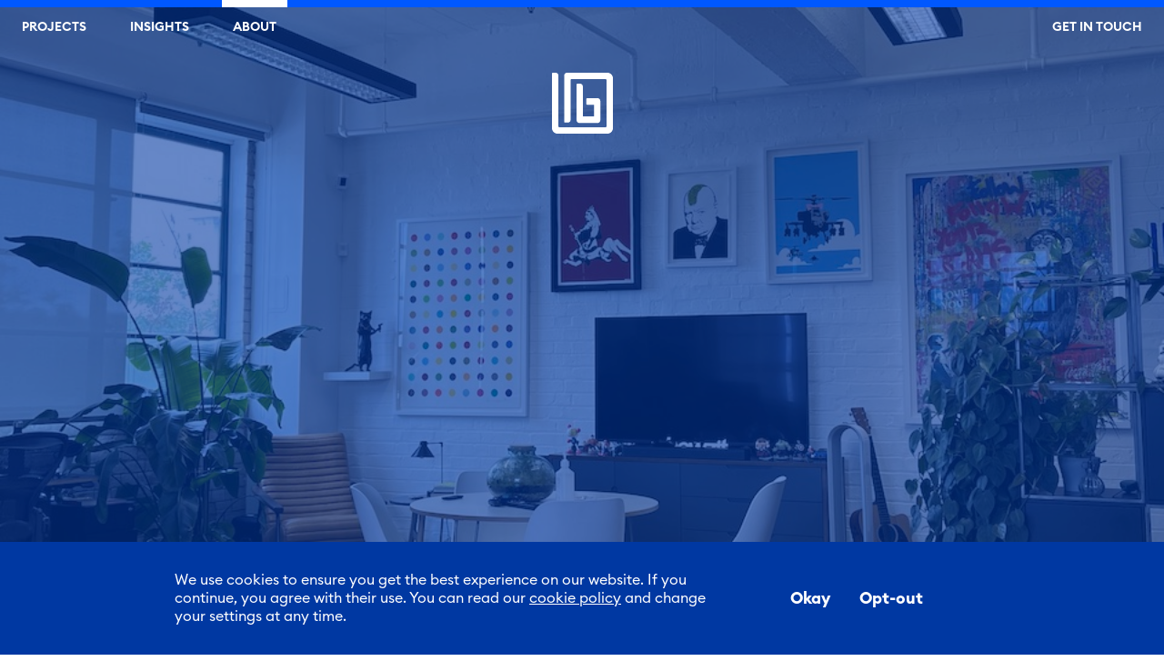

--- FILE ---
content_type: text/html; charset=utf-8
request_url: https://www.incendiaryblue.com/about
body_size: 8920
content:
<!doctype html>
<html data-n-head-ssr lang="en" data-n-head="%7B%22lang%22:%7B%22ssr%22:%22en%22%7D%7D">
  <head >
    <title>About</title><meta data-n-head="ssr" charset="utf-8"><meta data-n-head="ssr" name="viewport" content="width=device-width, initial-scale=1"><meta data-n-head="ssr" data-hid="description" name="description" content="We are a global digital agency, specialising in finding elegant solutions to the right problems."><meta data-n-head="ssr" data-hid="author" name="author" content="Incendiary Blue"><meta data-n-head="ssr" data-hid="og:site_name" name="og:site_name" property="og:site_name" content="Incendiary Blue"><meta data-n-head="ssr" data-hid="og:title" name="og:title" property="og:title" content="Incendiary Blue"><meta data-n-head="ssr" data-hid="og:description" property="og:description" name="og:description" content="We are a global digital agency, specialising in finding elegant solutions to the right problems."><meta data-n-head="ssr" data-hid="charset" charset="utf-8"><meta data-n-head="ssr" data-hid="mobile-web-app-capable" name="mobile-web-app-capable" content="yes"><meta data-n-head="ssr" data-hid="apple-mobile-web-app-title" name="apple-mobile-web-app-title" content="Incendiary Blue"><meta data-n-head="ssr" data-hid="og:type" name="og:type" property="og:type" content="website"><base href="/"><link data-n-head="ssr" rel="icon" type="image/x-icon" href="/favicon.ico"><link data-n-head="ssr" data-hid="shortcut-icon" rel="shortcut icon" href="/_nuxt/icons/icon_64x64.70da3f.png"><link data-n-head="ssr" data-hid="apple-touch-icon" rel="apple-touch-icon" href="/_nuxt/icons/icon_512x512.70da3f.png" sizes="512x512"><link data-n-head="ssr" rel="manifest" href="/_nuxt/manifest.7d9bfe6b.json" data-hid="manifest"><link rel="preload" href="/_nuxt/eda967f.js" as="script"><link rel="preload" href="/_nuxt/b4ad5b1.js" as="script"><link rel="preload" href="/_nuxt/665acac.js" as="script"><link rel="preload" href="/_nuxt/css/f308762.css" as="style"><link rel="preload" href="/_nuxt/7cdd10a.js" as="script"><link rel="preload" href="/_nuxt/117266b.js" as="script"><link rel="stylesheet" href="/_nuxt/css/f308762.css">
  </head>
  <body >
    <div data-server-rendered="true" id="__nuxt"><!----><div id="__layout"><div><!----> <!----> <header class="bg-cover bg-center flex flex-col studio__header" style="background-image:url(/_nuxt/img/studio.bf943df.jpg);"><div class="bg-darkish-blue bg-opacity-60 flex-1"><!----> <div class="flex flex-row justify-between border-t-8 border-t-8 border-electric-blue"><ul style="margin-top: -8px"><li class="inline-block sm:hidden mr-5 uppercase text-darkish-blue text-sm font-semibold"><a href="#" class="block py-6 px-4"><img alt="Mobile Menu" src="[data-uri]" class="inline-block align-middle"> <!----></a></li> <li class="desktop-nav-item hidden sm:inline-block mx-3 uppercase text-sm font-semibold border-t-8 text-white border-electric-blue hover:text-white hover:border-white hover:border-white"><a href="/projects" class="inline-block p-3">Projects</a></li><li class="desktop-nav-item hidden sm:inline-block mx-3 uppercase text-sm font-semibold border-t-8 text-white border-electric-blue hover:text-white hover:border-white hover:border-white"><a href="/news-insights" class="inline-block p-3">Insights</a></li><li class="desktop-nav-item hidden sm:inline-block mx-3 uppercase text-sm font-semibold border-t-8 text-white border-white hover:text-white hover:border-white hover:border-white"><a href="/about" aria-current="page" class="inline-block p-3 nuxt-link-exact-active nuxt-link-active">About</a></li></ul> <ul style="margin-top: -8px"><li class="desktop-nav-item hidden sm:block inline-block mr-3 uppercase text-sm font-semibold border-t-8 text-white border-electric-blue hover:text-white hover:border-white hover:border-white"><a href="/get-in-touch" class="block p-3">Get In Touch</a></li></ul></div> <div class="flex flex-row justify-center pb-0"><a href="/" class="site-logo nuxt-link-active"><img alt="IB" src="[data-uri]" height="67px" width="67px"> <!----></a></div></div></header> <main class="pt-8 sm:pt-16 md:pt-24 bg-darkish-blue"><section class="bg-darkish-blue"><div id="our-approach" class="container mx-auto p-4 pt-0 md:pt-4"><h1 class="font-semibold text-white leading-none mb-12 md:mb-24 text-4xl lg:text-6xl w-full md:w-9/12 tracking-tight">We help businesses take The Next Step in their digital journey</h1> <div class="flex flex-row flex-wrap"><p class="w-full md:w-1/3 font-semibold text-white text-base md:text-base leading-none md:leading-normal md:tracking-wider uppercase mb-4">Our Approach</p> <p class="w-full md:w-2/3 text-white font-light leading-snug text-2xl mb-16 md:mb-32">We create the experiences that can push your business to the next level. Opening up new possibilities for you and your customers. And making sure you don’t just keep up with, but lead your market. Whether it’s a single digital product or a transformational vision, we can help you bring it to life with world-class services across Customer Experience, Design and Development.</p> <p class="w-full md:w-1/3 font-semibold text-white text-base md:text-base leading-none md:leading-normal md:tracking-wider uppercase mb-4 md:pr-12">Elegant solutions to the right problem</p> <p class="w-full md:w-2/3 text-white font-light leading-snug text-2xl mb-16 md:mb-32">We exist to make a positive difference to our clients. Which is why we always start by making sure we’ve identified the right problem – listening to you and understanding your business, challenging assumptions and provoking responses. Then we bring together creativity and technology to turn well-defined problems into elegant, impactful solutions. Delivered through agile, collaborative work. Always staying competitive on cost, time and quality.</p></div></div> <hr class="hidden md:block bg-white border-white mb-16 md:mb-32 w-4/5 md:w-1/2"> <div id="services" class="mx-auto py-0 px-4 md:p-4 mb-6 md:mb-32"><div class="flex flex-row flex-wrap"><div class="w-full md:w-1/2 h-100 p-0 md:p-4 mb-4 md:mb-0"><img alt="Incendiary Blue" src="https://images.prismic.io/incendiary-blue/8ff0800b-1926-4549-8775-3c11550d6535_graphic-desktop.svg?auto=compress,format" class="hidden md:block mb-12"> <img alt="Incendiary Blue" src="https://images.prismic.io/incendiary-blue/1dab894c-7791-4773-a0e5-4b3a873e8a05_graphic-mobile.svg?auto=compress,format" class="block md:hidden mb-12 w-full"></div> <div class="w-full md:w-1/2 h-100 flex flex-col justify-center px-1 md:px-12"><h1 class="font-semibold text-white leading-none text-4xl lg:text-6xl tracking-tight mb-8">A long-term ally for long-term success</h1> <p class="text-white font-light leading-snug text-2xl mb-12">We believe we do our best work in long-term partnerships. Working as a strategic digital ally to pioneering marketeers. This means understanding where your business is now – and where you’re taking it in the future. So that we can support you in successfully delivering on your vision. To find out more about our unique approach to running projects, get in contact here</p></div></div></div> <div class="overflow-x-scroll md:overflow-x-hidden flex flex-no-wrap flex-shrink-0 mb-12 md:mb-48"><div class="w-3/4 bg-cover bg-center studio__image mr-1" style="background-image:url(https://images.prismic.io/incendiary-blue/aa52b0de-45d2-44b5-a3f3-3cef803b7a36_howzit.jpg?auto=compress,format);"></div> <div class="w-3/4 bg-cover bg-center studio__image" style="background-image:url(https://images.prismic.io/incendiary-blue/8b081acf-c87e-46e0-aa1d-18a9cd5bb56d_rubix.jpg?auto=compress,format);"></div></div> <div id="team" class="container mx-auto p-4 mb-4"><h1 class="w-full sm:w-3/4 md:w-3/4 lg:w-7/12 font-semibold text-white leading-none tracking-tight text-4xl lg:text-6xl mb-10 md:mb-20">We are Incendiary Blue, people tend to call us ‘IB’… We kinda like it</h1> <div class="flex flex-row flex-wrap"><p class="w-full md:w-1/4 font-semibold text-white text-base md:text-base leading-none md:leading-normal md:tracking-wider uppercase mb-8">IB Team</p> <div class="w-full md:w-3/4 flex flex-row flex-wrap"><div class="border-l-2 border-white pl-3 mb-8 md:mb-16 w-full md:w-1/3"><p class="text-2xl font-medium leading-tight text-white">Mark Edgington</p> <p class="text-sm font-medium leading-tight text-white">Principal Consultant</p></div><div class="border-l-2 border-white pl-3 mb-8 md:mb-16 w-full md:w-1/3"><p class="text-2xl font-medium leading-tight text-white">Richard Smith</p> <p class="text-sm font-medium leading-tight text-white">Creative Director</p></div><div class="border-l-2 border-white pl-3 mb-8 md:mb-16 w-full md:w-1/3"><p class="text-2xl font-medium leading-tight text-white">Daria Tikhonova</p> <p class="text-sm font-medium leading-tight text-white">Project Manager</p></div><div class="border-l-2 border-white pl-3 mb-8 md:mb-16 w-full md:w-1/3"><p class="text-2xl font-medium leading-tight text-white">John Blomkamp</p> <p class="text-sm font-medium leading-tight text-white">Technical Lead</p></div><div class="border-l-2 border-white pl-3 mb-8 md:mb-16 w-full md:w-1/3"><p class="text-2xl font-medium leading-tight text-white">Max Patey</p> <p class="text-sm font-medium leading-tight text-white">Junior Designer</p></div><div class="border-l-2 border-white pl-3 mb-8 md:mb-16 w-full md:w-1/3"><p class="text-2xl font-medium leading-tight text-white">Bianca Theunissen</p> <p class="text-sm font-medium leading-tight text-white">Senior Developer</p></div><div class="border-l-2 border-white pl-3 mb-8 md:mb-16 w-full md:w-1/3"><p class="text-2xl font-medium leading-tight text-white">Patrick Mukendi</p> <p class="text-sm font-medium leading-tight text-white">Developer</p></div><div class="border-l-2 border-white pl-3 mb-8 md:mb-16 w-full md:w-1/3"><p class="text-2xl font-medium leading-tight text-white">Jaya Bhat</p> <p class="text-sm font-medium leading-tight text-white">Senior Tester</p></div><div class="border-l-2 border-white pl-3 mb-8 md:mb-16 w-full md:w-1/3"><p class="text-2xl font-medium leading-tight text-white">Marylin Potter</p> <p class="text-sm font-medium leading-tight text-white">Business Advisor</p></div></div></div></div> <div class="container mx-auto p-0 md:p-0 mb-12 md:mb-32"><img alt="Incendiary Blue Team" src="https://images.prismic.io/incendiary-blue/3b4e9327-67d7-4675-afaa-595e439b1a12_desks.jpg?auto=compress,format"></div> <div class="container mx-auto p-4"><h1 class="font-semibold text-white leading-none tracking-tight text-4xl lg:text-6xl mb-12">Global reach. With a local touch.</h1> <div class="flex flex-row flex-wrap"><div class="w-full md:w-1/4 mb-12 md:mb-32"><p class="font-bold text-white text-2xl lg:text-4xl mb-3 md:mb-10 leading-snug">IB London</p> <div class="text-white font-light leading-tight text-lg mb-4"><p>Studio C 04.06 Workspace,</p><p>40 Martell Road, </p><p>Dulwich, </p><p>London, SE218EN</p></div> <p class="text-white font-light leading-none text-lg pt-2 pb-4 underline"><a href="mailto:ldn@incendiaryblue.com">ldn@incendiaryblue.com</a></p> <p class="text-white font-light leading-tight text-lg mb-4">020 3286 0474</p></div><div class="w-full md:w-1/4 mb-12 md:mb-32"><p class="font-bold text-white text-2xl lg:text-4xl mb-3 md:mb-10 leading-snug">IB Cape Town</p> <div class="text-white font-light leading-tight text-lg mb-4"><p>Office 12</p><p>Brookside Office Park</p><p>11 Imam Haron Road</p><p>Claremont, Cape Town, 7708</p></div> <p class="text-white font-light leading-none text-lg pt-2 pb-4 underline"><a href="mailto:cpt@incendiaryblue.com">cpt@incendiaryblue.com</a></p> <p class="text-white font-light leading-tight text-lg mb-4">-</p></div><div class="w-full md:w-1/4 mb-12 md:mb-32"><p class="font-bold text-white text-2xl lg:text-4xl mb-3 md:mb-10 leading-snug">IB New York</p> <div class="text-white font-light leading-tight text-lg mb-4"><p>875 Washington Street, </p><p>New York</p><p>NY, 10014</p></div> <p class="text-white font-light leading-none text-lg pt-2 pb-4 underline"><a href="mailto:nyc@incendiaryblue.com">nyc@incendiaryblue.com</a></p> <p class="text-white font-light leading-tight text-lg mb-4">(646) 257-2010</p></div><div class="w-full md:w-1/4 mb-12 md:mb-32"><p class="font-bold text-white text-2xl lg:text-4xl mb-3 md:mb-10 leading-snug">IB Ireland</p> <div class="text-white font-light leading-tight text-lg mb-4"><p>Unit 3 North Point House</p><p>Business Park</p><p>New Mallow Road, Cork</p></div> <p class="text-white font-light leading-none text-lg pt-2 pb-4 underline"><a href="mailto:ire@incendiaryblue.com">ire@incendiaryblue.com</a></p> <p class="text-white font-light leading-tight text-lg mb-4">-</p></div></div></div></section></main> <div class="bg-darkish-blue fixed w-full bottom-0 left-0 p-4 md:px-16 md:py-8" style="display:none;"><div class="container mx-auto flex flex-col md:flex-row justify-between sm:px-0 md:px-0 lg:px-32"><div class="w-full md:w-2/3"><p class="text-white text-xxs md:text-base leading-tight">
        We use cookies to ensure you get the best experience on our website.
        If you continue, you agree with their use. You can read our
        <a href="/legal/privacy-policy" class="underline">cookie policy</a> and change your settings at any time.
      </p></div> <div class="w-full md:w-1/3 flex flex-row justify-start content-start md:justify-start md:content-start sm:pl-0 md:pl-16"><button class="text-white font-bold px-0 pr-5 md:px-4 py-1 text-xs md:text-lg leading-tight">
        Okay
      </button> <button class="text-white font-bold px-0 pr-5 md:px-4 py-1 text-xs md:text-lg leading-tight">
        Opt-out
      </button></div></div></div> <footer class="bg-dark-grey"><div class="container mx-auto p-6 md:pt-20"><a href="/" class="nuxt-link-active"><img alt="Incendiary Blue" src="/_nuxt/img/footer-logo.5d5af30.svg" width="auto" height="24px" class="h-6 md:h-10"></a> <div class="flex flex-col md:flex-row mt-8 md:mt-0"><div class="flex justify-between w-full pr-0 md:pr-4 md:order-2 lg:w-2/3"><div class="w-1/2"><div class="flex flex-col justify-between"><ul><li class="text-white text-xs md:text-lg font-bold mb-6"><a href="/projects">
                    Projects
                  </a></li></ul> <ul><li class="text-white text-xs md:text-lg font-bold mb-6"><a href="/news-insights">
                    Insights
                  </a></li></ul> <ul><li class="text-white text-xs md:text-lg font-bold mb-6"><a href="/about" aria-current="page" class="nuxt-link-exact-active nuxt-link-active">
                    About
                  </a></li></ul> <ul><li class="text-white text-xs md:text-lg font-bold mb-6"><a href="/careers">
                    Careers
                  </a></li></ul> <ul><li class="text-white text-xs md:text-lg font-bold mb-6"><a href="/get-in-touch">
                    Get in touch
                  </a></li></ul></div></div> <div class="text-white text-xss md:text-sm"><p>
            London Headquarters<br><br>

            Studio C 04.06 Workspace,<br>
            40 Martell Road,<br>
            Dulwich,<br>
            London, SE218EN<br><br> <a href="mailto:info@incendiaryblue.com">info@incendiaryblue.com</a></p></div></div> <div class="flex flex-row md:flex-col justify-between w-full pr-0 md:pr-4"><div class="w-1/2 md:w-full lg:w-2/3 flex flex-col md:flex-row justify-between md:justify-start md:align-start"><div class="w-full"><p class="md:hidden text-white text-xss md:text-base mt-8 md:mt-16">
                Things you may not know
              </p> <p class="text-grey text-xxs md:text-xs mb-2 mt-3 md:mt-8"><span class="font-bold">Digital Agency of the Year</span> <br>Gold Award winner
              </p> <div class="mb-1 items-center"><a href="/news-insights/digital-agency-of-the-year-winner"><img alt="DXA" width="auto" height="24px" src="/_nuxt/img/dxa-logo.c88a8aa.png" class="h-6 w-auto md:h-10"></a></div></div> <div class="w-full flex items-end md:mt-8 md:items-start"><p class="text-grey text-xss md:text-xs mb-2 mr-0 mt-5 md:mt-0 md:mr-2">
                Proud supporters of
                <br><strong>All Our Children</strong> charity
              </p> <div class="mb-1 flex flex-row items-center"><a href="https://www.allourchildren.co.uk/" target="_blank"><img alt="All our children" width="auto" height="36px" src="/_nuxt/img/children@2x.3fe858e.png" style="max-height: 36px"></a></div></div></div> <div class="w-1/3 md:w-full lg:w-2/3 mt-8"><p class="text-grey text-xs mt-10 md:mt-0 mb-3 md:mb-1">In partnership with</p> <div class="flex flex-col md:flex-row md:items-center md:justify-start flex-wrap"><div class="mb-3 md:mb-0 md:mr-4"><a href="https://prismic.io/" target="_blank"><img alt="Prismic" width="auto" height="32px" src="/_nuxt/img/group@2x.1e9b305.png" style="max-height: 32px"></a></div> <div class="mb-3 md:mb-0 mr-4"><a href="https://ecologi.com/incendiaryblue" target="_blank"><img alt="Ecologi" width="auto" height="35px" src="/_nuxt/img/ecologi-black-logo@2x.6ecf5de.png" style="max-height: 35px"></a></div> <div class="mb-3 md:mb-0 md:mr-4"><a href="https://bima.co.uk/" target="_blank"><img alt="BIMA" width="auto" height="17px" src="/_nuxt/img/bima-logo@2x.11f35fb.png" style="max-height: 17px"></a></div> <div class="mb-3 md:mb-0 md:mr-4"><a href="https://umbraco.com/partners/partnerlist/incendiary-blue/" target="_blank"><img alt="Umbraco" width="auto" height="38px" src="/_nuxt/img/umbraco-logo@2x.32800f7.png" style="max-height: 38px"></a></div></div></div></div></div> <div class="flex flex-col md:flex-row mt-10 md:mt-10 items-center"><div class="md:w-1/3 xl:w-1/4 mb-3 md:mb-2 order-2 md:order-1"><p class="text-grey text-xxs md:text-xxs lg:text-xs">
          © 2024, Incendiary Blue. All Rights Reserved.
          <span class="text-xxs md:text-xxs lg:text-xs ml-0 align-middle" style="color: #616161">v2.6</span></p></div> <div class="md:w-3/3 xl:w-1/1 md:mb-2 order-3 md:order-2"><p class="text-grey text-xxs md:text-xxs lg:text-xs flex flex-row"><span><a href="/legal/terms-and-conditions">
                Terms and Conditions
              </a> <span class="m-1">|</span></span><span><a href="/legal/privacy-policy">
                Privacy Policy
              </a> <span class="mr-8"></span></span><span><a href="/legal/cookie-policy">
                Cookie Policy
              </a> <span class="mr-8"></span></span></p></div> <div class="md:w-1/4 mb-8 md:mb-2 order-1 md:order-3"><p class="text-grey text-xxs md:text-xxs lg:text-xs flex"><span class="m-2 md:m-4"><a href="https://www.instagram.com/incendiary_blue/" target="_blank" rel="noopener noreferrer"><img alt="Instagram" width="22px" height="21px" src="[data-uri]"> <!----> <!----></a></span><span class="m-2 md:m-4"><a href="https://www.linkedin.com/company/incendiaryblue" target="_blank" rel="noopener noreferrer"><!----> <!----> <img alt="LinkedIn" width="22px" height="21px" src="[data-uri]"></a></span></p></div></div></div></footer></div></div></div><script>window.__NUXT__=(function(a,b,c,d,e,f,g,h,i,j,k,l,m,n,o,p,q){return {layout:m,data:[{content:{title:[{type:b,text:n,spans:[]}],section_one_heading:[{type:b,text:"We help businesses take The Next Step in their digital journey",spans:[],direction:"ltr"}],section_one_subheading:[{type:a,text:"Our Approach",spans:[]}],section_one_content:[{type:a,text:"We create the experiences that can push your business to the next level. Opening up new possibilities for you and your customers. And making sure you don’t just keep up with, but lead your market.",spans:[]},{type:a,text:"Whether it’s a single digital product or a transformational vision, we can help you bring it to life with world-class services across Customer Experience, Design and Development.",spans:[]}],section_one_second_subheading:[{type:b,text:"Elegant solutions to the right problem",spans:[]}],section_one_second_content:[{type:a,text:"We exist to make a positive difference to our clients. Which is why we always start by making sure we’ve identified the right problem – listening to you and understanding your business, challenging assumptions and provoking responses.",spans:[]},{type:a,text:"Then we bring together creativity and technology to turn well-defined problems into elegant, impactful solutions. Delivered through agile, collaborative work. Always staying competitive on cost, time and quality.",spans:[]}],section_two_heading:[{type:b,text:"A long-term ally for long-term success",spans:[]}],section_two_content:[{type:a,text:"We believe we do our best work in long-term partnerships. Working as a strategic digital ally to pioneering marketeers. This means understanding where your business is now – and where you’re taking it in the future. So that we can support you in successfully delivering on your vision.",spans:[]},{type:a,text:"To find out more about our unique approach to running projects, get in contact here",spans:[]}],section_two_desktop_image:{dimensions:{width:952,height:768},alt:c,copyright:c,url:"https:\u002F\u002Fimages.prismic.io\u002Fincendiary-blue\u002F8ff0800b-1926-4549-8775-3c11550d6535_graphic-desktop.svg?auto=compress,format",id:"XvSsbhAAACAAbyT5",edit:{x:e,y:e,zoom:h,background:i}},section_two_mobile_image:{dimensions:{width:292,height:336},alt:c,copyright:c,url:"https:\u002F\u002Fimages.prismic.io\u002Fincendiary-blue\u002F1dab894c-7791-4773-a0e5-4b3a873e8a05_graphic-mobile.svg?auto=compress,format",id:"XvSseBAAACIAbyUi",edit:{x:e,y:e,zoom:h,background:i}},full_width_image_one:{dimensions:{width:1085,height:o},alt:c,copyright:c,url:"https:\u002F\u002Fimages.prismic.io\u002Fincendiary-blue\u002Faa52b0de-45d2-44b5-a3f3-3cef803b7a36_howzit.jpg?auto=compress,format",id:"XteeURAAACIAL0hr",edit:{x:e,y:e,zoom:h,background:i}},full_width_image_two:{dimensions:{width:832,height:o},alt:c,copyright:c,url:"https:\u002F\u002Fimages.prismic.io\u002Fincendiary-blue\u002F8b081acf-c87e-46e0-aa1d-18a9cd5bb56d_rubix.jpg?auto=compress,format",id:"XteeTxAAAB4AL0hk",edit:{x:e,y:e,zoom:h,background:i}},team_heading:[{type:a,text:"We are Incendiary Blue, people tend to call us ‘IB’… We kinda like it",spans:[]}],team_subheading:[{type:a,text:"IB Team",spans:[]}],team_members:[{name:[{type:b,text:"Mark Edgington",spans:[]}],position:"Principal Consultant"},{name:[{type:b,text:"Richard Smith",spans:[]}],position:"Creative Director"},{name:[{type:b,text:"Daria Tikhonova",spans:[]}],position:"Project Manager"},{name:[{type:b,text:"John Blomkamp",spans:[]}],position:"Technical Lead"},{name:[{type:b,text:"Max Patey",spans:[]}],position:"Junior Designer"},{name:[{type:b,text:"Bianca Theunissen",spans:[]}],position:"Senior Developer"},{name:[{type:b,text:"Patrick Mukendi",spans:[]}],position:"Developer"},{name:[{type:b,text:"Jaya Bhat",spans:[]}],position:"Senior Tester"},{name:[{type:b,text:"Marylin Potter",spans:[]}],position:"Business Advisor"}],team_image:{dimensions:{width:1380,height:720},alt:c,copyright:c,url:"https:\u002F\u002Fimages.prismic.io\u002Fincendiary-blue\u002F3b4e9327-67d7-4675-afaa-595e439b1a12_desks.jpg?auto=compress,format",id:"XteeURAAAB0AL0hw",edit:{x:e,y:e,zoom:h,background:i}},location_heading:[{type:b,text:"Global reach. With a local touch.",spans:[]}],location_subheading:[{type:a,text:"Our digital specialists are based at offices in London, Cape Town and New York.",spans:[]}],locations:[{location_name:[{type:b,text:"IB London",spans:[]}],address:[{type:a,text:"Studio C 04.06 Workspace,",spans:[]},{type:a,text:"40 Martell Road, ",spans:[]},{type:a,text:"Dulwich, ",spans:[]},{type:a,text:"London, SE218EN",spans:[]}],email:"ldn@incendiaryblue.com",phone:"020 3286 0474"},{location_name:[{type:b,text:"IB Cape Town",spans:[]}],address:[{type:a,text:"Office 12",spans:[]},{type:a,text:"Brookside Office Park",spans:[]},{type:a,text:"11 Imam Haron Road",spans:[]},{type:a,text:"Claremont, Cape Town, 7708",spans:[]}],email:"cpt@incendiaryblue.com",phone:c},{location_name:[{type:b,text:"IB New York",spans:[]}],address:[{type:a,text:"875 Washington Street, ",spans:[]},{type:a,text:"New York",spans:[]},{type:a,text:"NY, 10014",spans:[]}],email:"nyc@incendiaryblue.com",phone:"(646) 257-2010"},{location_name:[{type:b,text:"IB Ireland",spans:[]}],address:[{type:a,text:"Unit 3 North Point House",spans:[]},{type:a,text:"Business Park",spans:[]},{type:a,text:"New Mallow Road, Cork",spans:[]}],email:"ire@incendiaryblue.com",phone:c}],seo_title:c,seo_description:c,seo_image:{}}}],fetch:{},error:c,state:{menu:{title:[{type:b,text:"Main Menu",spans:[]}],navigation_items:[{item_label:"Projects",item_target:{id:"Xto7bBIAACMAQp2k",type:"projects_page",tags:[],lang:f,slug:j,first_publication_date:"2020-06-05T12:32:47+0000",last_publication_date:"2024-03-15T11:45:58+0000",uid:"projects",link_type:g,key:"26d5a871-5b76-4c28-9ea2-ffcbbe38e55a",isBroken:d},icon:"Circle",hidden:d},{item_label:"Insights",item_target:{id:"Xto7gxIAACEAQp4M",type:"news_insights_page",tags:[],lang:f,slug:"news--insights",first_publication_date:"2020-06-05T12:33:12+0000",last_publication_date:"2020-11-10T13:56:17+0000",uid:"news-insights",link_type:g,key:"9356d131-6660-48db-b037-9f81befc4b9b",isBroken:d},icon:"Diamond",hidden:d},{item_label:n,item_target:{id:"XteV4hAAACMALyFU",type:"studio_page",tags:[],lang:f,slug:j,first_publication_date:"2020-06-03T12:21:57+0000",last_publication_date:"2024-03-12T16:02:21+0000",uid:m,link_type:g,key:"1ebe18bf-1740-4e16-834f-1f921a5a60b3",isBroken:d},icon:"Square",hidden:d}]},social:{title:[{type:b,text:"Social Menu",spans:[]}],navigation_items:[{item_label:"Instagram",item_target:{link_type:p,key:"935a2a7d-ffe2-4683-8f96-e36d53352784",url:"https:\u002F\u002Fwww.instagram.com\u002Fincendiary_blue\u002F",target:q},icon:k,hidden:d},{item_label:"LinkedIn",item_target:{link_type:p,key:"cecc3c81-3b91-4175-90ee-d69018bba0b8",url:"https:\u002F\u002Fwww.linkedin.com\u002Fcompany\u002Fincendiaryblue",target:q},icon:k,hidden:d}]},legal:{title:[{type:b,text:"Legal Menu",spans:[]}],navigation_items:[{item_label:"Terms and Conditions",item_target:{id:"XvsBihAAACQAwTAG",type:l,tags:[],lang:f,slug:j,first_publication_date:"2020-06-30T09:10:37+0000",last_publication_date:"2024-03-28T16:22:22+0000",uid:"terms-and-conditions",link_type:g,key:"c5df7964-1c4b-4770-937a-f9930c900f00",isBroken:d},icon:k,hidden:d},{item_label:"Privacy Policy",item_target:{id:"XvRzmhAAACEAbiPM",type:l,tags:[],lang:f,slug:j,first_publication_date:"2020-06-25T09:51:25+0000",last_publication_date:"2024-03-28T16:08:43+0000",uid:"privacy-policy",link_type:g,key:"2b655246-7545-4d31-95b6-5cfac203dabb",isBroken:d},icon:k,hidden:d},{item_label:"Cookie Policy",item_target:{id:"ZgWRpBIAAJkmrV0n",type:l,tags:[],lang:f,slug:j,first_publication_date:"2024-03-28T15:55:03+0000",last_publication_date:"2024-03-28T16:08:21+0000",uid:"cookie-policy",link_type:g,key:"94378cec-e440-4454-ac03-3336217d675b",isBroken:d},icon:k,hidden:d}]},copyright:{title:[{type:b,text:"Copyright",spans:[]}],text:"© 2024, Incendiary Blue. All Rights Reserved."},articles:{},showGetInTouch:d,showCookie:d},serverRendered:true,routePath:"\u002Fabout",config:{_app:{basePath:"\u002F",assetsPath:"\u002F_nuxt\u002F",cdnURL:c}}}}("paragraph","heading1",null,false,0,"en-gb","Document",1,"#fff","-","None","legal","about","About",640,"Web","_blank"));</script><script src="/_nuxt/eda967f.js" defer></script><script src="/_nuxt/117266b.js" defer></script><script src="/_nuxt/b4ad5b1.js" defer></script><script src="/_nuxt/665acac.js" defer></script><script src="/_nuxt/7cdd10a.js" defer></script>
  </body>
</html>


--- FILE ---
content_type: text/css; charset=UTF-8
request_url: https://www.incendiaryblue.com/_nuxt/css/f308762.css
body_size: 35491
content:
.nuxt-progress{position:fixed;top:0;left:0;right:0;height:2px;width:0;opacity:1;transition:width .1s,opacity .4s;background-color:#fff;z-index:999999}
/*! tailwindcss v2.2.17 | MIT License | https://tailwindcss.com*/

/*! modern-normalize v1.1.0 | MIT License | https://github.com/sindresorhus/modern-normalize */html{-moz-tab-size:4;-o-tab-size:4;tab-size:4;line-height:1.15;-webkit-text-size-adjust:100%}body{margin:0;font-family:system-ui,-apple-system,Segoe UI,Roboto,Ubuntu,Cantarell,Noto Sans,sans-serif,Helvetica,Arial,Apple Color Emoji,Segoe UI Emoji}hr{height:0;color:inherit}abbr[title]{-webkit-text-decoration:underline dotted;text-decoration:underline dotted}b,strong{font-weight:bolder}code,kbd,pre,samp{font-family:ui-monospace,SFMono-Regular,Consolas,Liberation Mono,Menlo,monospace;font-size:1em}small{font-size:80%}sub,sup{font-size:75%;line-height:0;position:relative;vertical-align:baseline}sub{bottom:-.25em}sup{top:-.5em}table{text-indent:0;border-color:inherit}button,input,optgroup,select,textarea{font-family:inherit;font-size:100%;line-height:1.15;margin:0}button,select{text-transform:none}[type=button],[type=reset],[type=submit],button{-webkit-appearance:button}::-moz-focus-inner{border-style:none;padding:0}:-moz-focusring{outline:1px dotted ButtonText}:-moz-ui-invalid{box-shadow:none}legend{padding:0}progress{vertical-align:baseline}::-webkit-inner-spin-button,::-webkit-outer-spin-button{height:auto}[type=search]{-webkit-appearance:textfield;outline-offset:-2px}::-webkit-search-decoration{-webkit-appearance:none}::-webkit-file-upload-button{-webkit-appearance:button;font:inherit}summary{display:list-item}blockquote,dd,dl,figure,h1,h2,h3,h4,h5,h6,hr,p,pre{margin:0}button{background-color:transparent;background-image:none}fieldset,ol,ul{margin:0;padding:0}ol,ul{list-style:none}html{font-family:EuclidCircularB,Helvetica,Arial,sans-serif;line-height:1.5}body{font-family:inherit;line-height:inherit}*,:after,:before{box-sizing:border-box;border:0 solid}hr{border-top-width:1px}img{border-style:solid}textarea{resize:vertical}input::-moz-placeholder,textarea::-moz-placeholder{opacity:1;color:#a1a1aa}input:-ms-input-placeholder,textarea:-ms-input-placeholder{opacity:1;color:#a1a1aa}input::-ms-input-placeholder,textarea::-ms-input-placeholder{opacity:1;color:#a1a1aa}input::placeholder,textarea::placeholder{opacity:1;color:#a1a1aa}[role=button],button{cursor:pointer}:-moz-focusring{outline:auto}table{border-collapse:collapse}h1,h2,h3,h4,h5,h6{font-size:inherit;font-weight:inherit}a{color:inherit;text-decoration:inherit}button,input,optgroup,select,textarea{padding:0;line-height:inherit;color:inherit}code,kbd,pre,samp{font-family:ui-monospace,SFMono-Regular,Menlo,Monaco,Consolas,Liberation Mono,Courier New,monospace}audio,canvas,embed,iframe,img,object,svg,video{display:block;vertical-align:middle}img,video{max-width:100%;height:auto}[hidden]{display:none}*,:after,:before{border-color:currentColor}.container{width:100%}@media (min-width:640px){.container{max-width:640px}}@media (min-width:768px){.container{max-width:768px}}@media (min-width:1024px){.container{max-width:1024px}}@media (min-width:1280px){.container{max-width:1280px}}.sr-only{position:absolute;width:1px;height:1px;padding:0;margin:-1px;overflow:hidden;clip:rect(0,0,0,0);white-space:nowrap;border-width:0}.not-sr-only{position:static;width:auto;height:auto;padding:0;margin:0;overflow:visible;clip:auto;white-space:normal}.focus-within\:sr-only[focus-within]{position:absolute;width:1px;height:1px;padding:0;margin:-1px;overflow:hidden;clip:rect(0,0,0,0);white-space:nowrap;border-width:0}.focus-within\:sr-only:focus-within{position:absolute;width:1px;height:1px;padding:0;margin:-1px;overflow:hidden;clip:rect(0,0,0,0);white-space:nowrap;border-width:0}.focus-within\:not-sr-only[focus-within]{position:static;width:auto;height:auto;padding:0;margin:0;overflow:visible;clip:auto;white-space:normal}.focus-within\:not-sr-only:focus-within{position:static;width:auto;height:auto;padding:0;margin:0;overflow:visible;clip:auto;white-space:normal}.focus\:sr-only:focus{position:absolute;width:1px;height:1px;padding:0;margin:-1px;overflow:hidden;clip:rect(0,0,0,0);white-space:nowrap;border-width:0}.focus\:not-sr-only:focus{position:static;width:auto;height:auto;padding:0;margin:0;overflow:visible;clip:auto;white-space:normal}.pointer-events-none{pointer-events:none}.pointer-events-auto{pointer-events:auto}.visible{visibility:visible}.invisible{visibility:hidden}.static{position:static}.fixed{position:fixed}.absolute{position:absolute}.relative{position:relative}.sticky{position:sticky}.inset-0{top:0;right:0;bottom:0;left:0}.inset-1{top:.25rem;right:.25rem;bottom:.25rem;left:.25rem}.inset-2{top:.5rem;right:.5rem;bottom:.5rem;left:.5rem}.inset-3{top:.75rem;right:.75rem;bottom:.75rem;left:.75rem}.inset-4{top:1rem;right:1rem;bottom:1rem;left:1rem}.inset-5{top:1.25rem;right:1.25rem;bottom:1.25rem;left:1.25rem}.inset-6{top:1.5rem;right:1.5rem;bottom:1.5rem;left:1.5rem}.inset-7{top:1.75rem;right:1.75rem;bottom:1.75rem;left:1.75rem}.inset-8{top:2rem;right:2rem;bottom:2rem;left:2rem}.inset-9{top:2.25rem;right:2.25rem;bottom:2.25rem;left:2.25rem}.inset-10{top:2.5rem;right:2.5rem;bottom:2.5rem;left:2.5rem}.inset-11{top:2.75rem;right:2.75rem;bottom:2.75rem;left:2.75rem}.inset-12{top:3rem;right:3rem;bottom:3rem;left:3rem}.inset-14{top:3.5rem;right:3.5rem;bottom:3.5rem;left:3.5rem}.inset-16{top:4rem;right:4rem;bottom:4rem;left:4rem}.inset-20{top:5rem;right:5rem;bottom:5rem;left:5rem}.inset-24{top:6rem;right:6rem;bottom:6rem;left:6rem}.inset-28{top:7rem;right:7rem;bottom:7rem;left:7rem}.inset-32{top:8rem;right:8rem;bottom:8rem;left:8rem}.inset-36{top:9rem;right:9rem;bottom:9rem;left:9rem}.inset-40{top:10rem;right:10rem;bottom:10rem;left:10rem}.inset-44{top:11rem;right:11rem;bottom:11rem;left:11rem}.inset-48{top:12rem;right:12rem;bottom:12rem;left:12rem}.inset-52{top:13rem;right:13rem;bottom:13rem;left:13rem}.inset-56{top:14rem;right:14rem;bottom:14rem;left:14rem}.inset-60{top:15rem;right:15rem;bottom:15rem;left:15rem}.inset-64{top:16rem;right:16rem;bottom:16rem;left:16rem}.inset-72{top:18rem;right:18rem;bottom:18rem;left:18rem}.inset-80{top:20rem;right:20rem;bottom:20rem;left:20rem}.inset-96{top:24rem;right:24rem;bottom:24rem;left:24rem}.inset-auto{top:auto;right:auto;bottom:auto;left:auto}.inset-px{top:1px;right:1px;bottom:1px;left:1px}.inset-0\.5{top:.125rem;right:.125rem;bottom:.125rem;left:.125rem}.inset-1\.5{top:.375rem;right:.375rem;bottom:.375rem;left:.375rem}.inset-2\.5{top:.625rem;right:.625rem;bottom:.625rem;left:.625rem}.inset-3\.5{top:.875rem;right:.875rem;bottom:.875rem;left:.875rem}.-inset-0{top:0;right:0;bottom:0;left:0}.-inset-1{top:-.25rem;right:-.25rem;bottom:-.25rem;left:-.25rem}.-inset-2{top:-.5rem;right:-.5rem;bottom:-.5rem;left:-.5rem}.-inset-3{top:-.75rem;right:-.75rem;bottom:-.75rem;left:-.75rem}.-inset-4{top:-1rem;right:-1rem;bottom:-1rem;left:-1rem}.-inset-5{top:-1.25rem;right:-1.25rem;bottom:-1.25rem;left:-1.25rem}.-inset-6{top:-1.5rem;right:-1.5rem;bottom:-1.5rem;left:-1.5rem}.-inset-7{top:-1.75rem;right:-1.75rem;bottom:-1.75rem;left:-1.75rem}.-inset-8{top:-2rem;right:-2rem;bottom:-2rem;left:-2rem}.-inset-9{top:-2.25rem;right:-2.25rem;bottom:-2.25rem;left:-2.25rem}.-inset-10{top:-2.5rem;right:-2.5rem;bottom:-2.5rem;left:-2.5rem}.-inset-11{top:-2.75rem;right:-2.75rem;bottom:-2.75rem;left:-2.75rem}.-inset-12{top:-3rem;right:-3rem;bottom:-3rem;left:-3rem}.-inset-14{top:-3.5rem;right:-3.5rem;bottom:-3.5rem;left:-3.5rem}.-inset-16{top:-4rem;right:-4rem;bottom:-4rem;left:-4rem}.-inset-20{top:-5rem;right:-5rem;bottom:-5rem;left:-5rem}.-inset-24{top:-6rem;right:-6rem;bottom:-6rem;left:-6rem}.-inset-28{top:-7rem;right:-7rem;bottom:-7rem;left:-7rem}.-inset-32{top:-8rem;right:-8rem;bottom:-8rem;left:-8rem}.-inset-36{top:-9rem;right:-9rem;bottom:-9rem;left:-9rem}.-inset-40{top:-10rem;right:-10rem;bottom:-10rem;left:-10rem}.-inset-44{top:-11rem;right:-11rem;bottom:-11rem;left:-11rem}.-inset-48{top:-12rem;right:-12rem;bottom:-12rem;left:-12rem}.-inset-52{top:-13rem;right:-13rem;bottom:-13rem;left:-13rem}.-inset-56{top:-14rem;right:-14rem;bottom:-14rem;left:-14rem}.-inset-60{top:-15rem;right:-15rem;bottom:-15rem;left:-15rem}.-inset-64{top:-16rem;right:-16rem;bottom:-16rem;left:-16rem}.-inset-72{top:-18rem;right:-18rem;bottom:-18rem;left:-18rem}.-inset-80{top:-20rem;right:-20rem;bottom:-20rem;left:-20rem}.-inset-96{top:-24rem;right:-24rem;bottom:-24rem;left:-24rem}.-inset-px{top:-1px;right:-1px;bottom:-1px;left:-1px}.-inset-0\.5{top:-.125rem;right:-.125rem;bottom:-.125rem;left:-.125rem}.-inset-1\.5{top:-.375rem;right:-.375rem;bottom:-.375rem;left:-.375rem}.-inset-2\.5{top:-.625rem;right:-.625rem;bottom:-.625rem;left:-.625rem}.-inset-3\.5{top:-.875rem;right:-.875rem;bottom:-.875rem;left:-.875rem}.inset-1\/2{top:50%;right:50%;bottom:50%;left:50%}.inset-1\/3{top:33.333333%;right:33.333333%;bottom:33.333333%;left:33.333333%}.inset-2\/3{top:66.666667%;right:66.666667%;bottom:66.666667%;left:66.666667%}.inset-1\/4{top:25%;right:25%;bottom:25%;left:25%}.inset-2\/4{top:50%;right:50%;bottom:50%;left:50%}.inset-3\/4{top:75%;right:75%;bottom:75%;left:75%}.inset-full{top:100%;right:100%;bottom:100%;left:100%}.-inset-1\/2{top:-50%;right:-50%;bottom:-50%;left:-50%}.-inset-1\/3{top:-33.333333%;right:-33.333333%;bottom:-33.333333%;left:-33.333333%}.-inset-2\/3{top:-66.666667%;right:-66.666667%;bottom:-66.666667%;left:-66.666667%}.-inset-1\/4{top:-25%;right:-25%;bottom:-25%;left:-25%}.-inset-2\/4{top:-50%;right:-50%;bottom:-50%;left:-50%}.-inset-3\/4{top:-75%;right:-75%;bottom:-75%;left:-75%}.-inset-full{top:-100%;right:-100%;bottom:-100%;left:-100%}.inset-x-0{left:0;right:0}.inset-x-1{left:.25rem;right:.25rem}.inset-x-2{left:.5rem;right:.5rem}.inset-x-3{left:.75rem;right:.75rem}.inset-x-4{left:1rem;right:1rem}.inset-x-5{left:1.25rem;right:1.25rem}.inset-x-6{left:1.5rem;right:1.5rem}.inset-x-7{left:1.75rem;right:1.75rem}.inset-x-8{left:2rem;right:2rem}.inset-x-9{left:2.25rem;right:2.25rem}.inset-x-10{left:2.5rem;right:2.5rem}.inset-x-11{left:2.75rem;right:2.75rem}.inset-x-12{left:3rem;right:3rem}.inset-x-14{left:3.5rem;right:3.5rem}.inset-x-16{left:4rem;right:4rem}.inset-x-20{left:5rem;right:5rem}.inset-x-24{left:6rem;right:6rem}.inset-x-28{left:7rem;right:7rem}.inset-x-32{left:8rem;right:8rem}.inset-x-36{left:9rem;right:9rem}.inset-x-40{left:10rem;right:10rem}.inset-x-44{left:11rem;right:11rem}.inset-x-48{left:12rem;right:12rem}.inset-x-52{left:13rem;right:13rem}.inset-x-56{left:14rem;right:14rem}.inset-x-60{left:15rem;right:15rem}.inset-x-64{left:16rem;right:16rem}.inset-x-72{left:18rem;right:18rem}.inset-x-80{left:20rem;right:20rem}.inset-x-96{left:24rem;right:24rem}.inset-x-auto{left:auto;right:auto}.inset-x-px{left:1px;right:1px}.inset-x-0\.5{left:.125rem;right:.125rem}.inset-x-1\.5{left:.375rem;right:.375rem}.inset-x-2\.5{left:.625rem;right:.625rem}.inset-x-3\.5{left:.875rem;right:.875rem}.-inset-x-0{left:0;right:0}.-inset-x-1{left:-.25rem;right:-.25rem}.-inset-x-2{left:-.5rem;right:-.5rem}.-inset-x-3{left:-.75rem;right:-.75rem}.-inset-x-4{left:-1rem;right:-1rem}.-inset-x-5{left:-1.25rem;right:-1.25rem}.-inset-x-6{left:-1.5rem;right:-1.5rem}.-inset-x-7{left:-1.75rem;right:-1.75rem}.-inset-x-8{left:-2rem;right:-2rem}.-inset-x-9{left:-2.25rem;right:-2.25rem}.-inset-x-10{left:-2.5rem;right:-2.5rem}.-inset-x-11{left:-2.75rem;right:-2.75rem}.-inset-x-12{left:-3rem;right:-3rem}.-inset-x-14{left:-3.5rem;right:-3.5rem}.-inset-x-16{left:-4rem;right:-4rem}.-inset-x-20{left:-5rem;right:-5rem}.-inset-x-24{left:-6rem;right:-6rem}.-inset-x-28{left:-7rem;right:-7rem}.-inset-x-32{left:-8rem;right:-8rem}.-inset-x-36{left:-9rem;right:-9rem}.-inset-x-40{left:-10rem;right:-10rem}.-inset-x-44{left:-11rem;right:-11rem}.-inset-x-48{left:-12rem;right:-12rem}.-inset-x-52{left:-13rem;right:-13rem}.-inset-x-56{left:-14rem;right:-14rem}.-inset-x-60{left:-15rem;right:-15rem}.-inset-x-64{left:-16rem;right:-16rem}.-inset-x-72{left:-18rem;right:-18rem}.-inset-x-80{left:-20rem;right:-20rem}.-inset-x-96{left:-24rem;right:-24rem}.-inset-x-px{left:-1px;right:-1px}.-inset-x-0\.5{left:-.125rem;right:-.125rem}.-inset-x-1\.5{left:-.375rem;right:-.375rem}.-inset-x-2\.5{left:-.625rem;right:-.625rem}.-inset-x-3\.5{left:-.875rem;right:-.875rem}.inset-x-1\/2{left:50%;right:50%}.inset-x-1\/3{left:33.333333%;right:33.333333%}.inset-x-2\/3{left:66.666667%;right:66.666667%}.inset-x-1\/4{left:25%;right:25%}.inset-x-2\/4{left:50%;right:50%}.inset-x-3\/4{left:75%;right:75%}.inset-x-full{left:100%;right:100%}.-inset-x-1\/2{left:-50%;right:-50%}.-inset-x-1\/3{left:-33.333333%;right:-33.333333%}.-inset-x-2\/3{left:-66.666667%;right:-66.666667%}.-inset-x-1\/4{left:-25%;right:-25%}.-inset-x-2\/4{left:-50%;right:-50%}.-inset-x-3\/4{left:-75%;right:-75%}.-inset-x-full{left:-100%;right:-100%}.inset-y-0{top:0;bottom:0}.inset-y-1{top:.25rem;bottom:.25rem}.inset-y-2{top:.5rem;bottom:.5rem}.inset-y-3{top:.75rem;bottom:.75rem}.inset-y-4{top:1rem;bottom:1rem}.inset-y-5{top:1.25rem;bottom:1.25rem}.inset-y-6{top:1.5rem;bottom:1.5rem}.inset-y-7{top:1.75rem;bottom:1.75rem}.inset-y-8{top:2rem;bottom:2rem}.inset-y-9{top:2.25rem;bottom:2.25rem}.inset-y-10{top:2.5rem;bottom:2.5rem}.inset-y-11{top:2.75rem;bottom:2.75rem}.inset-y-12{top:3rem;bottom:3rem}.inset-y-14{top:3.5rem;bottom:3.5rem}.inset-y-16{top:4rem;bottom:4rem}.inset-y-20{top:5rem;bottom:5rem}.inset-y-24{top:6rem;bottom:6rem}.inset-y-28{top:7rem;bottom:7rem}.inset-y-32{top:8rem;bottom:8rem}.inset-y-36{top:9rem;bottom:9rem}.inset-y-40{top:10rem;bottom:10rem}.inset-y-44{top:11rem;bottom:11rem}.inset-y-48{top:12rem;bottom:12rem}.inset-y-52{top:13rem;bottom:13rem}.inset-y-56{top:14rem;bottom:14rem}.inset-y-60{top:15rem;bottom:15rem}.inset-y-64{top:16rem;bottom:16rem}.inset-y-72{top:18rem;bottom:18rem}.inset-y-80{top:20rem;bottom:20rem}.inset-y-96{top:24rem;bottom:24rem}.inset-y-auto{top:auto;bottom:auto}.inset-y-px{top:1px;bottom:1px}.inset-y-0\.5{top:.125rem;bottom:.125rem}.inset-y-1\.5{top:.375rem;bottom:.375rem}.inset-y-2\.5{top:.625rem;bottom:.625rem}.inset-y-3\.5{top:.875rem;bottom:.875rem}.-inset-y-0{top:0;bottom:0}.-inset-y-1{top:-.25rem;bottom:-.25rem}.-inset-y-2{top:-.5rem;bottom:-.5rem}.-inset-y-3{top:-.75rem;bottom:-.75rem}.-inset-y-4{top:-1rem;bottom:-1rem}.-inset-y-5{top:-1.25rem;bottom:-1.25rem}.-inset-y-6{top:-1.5rem;bottom:-1.5rem}.-inset-y-7{top:-1.75rem;bottom:-1.75rem}.-inset-y-8{top:-2rem;bottom:-2rem}.-inset-y-9{top:-2.25rem;bottom:-2.25rem}.-inset-y-10{top:-2.5rem;bottom:-2.5rem}.-inset-y-11{top:-2.75rem;bottom:-2.75rem}.-inset-y-12{top:-3rem;bottom:-3rem}.-inset-y-14{top:-3.5rem;bottom:-3.5rem}.-inset-y-16{top:-4rem;bottom:-4rem}.-inset-y-20{top:-5rem;bottom:-5rem}.-inset-y-24{top:-6rem;bottom:-6rem}.-inset-y-28{top:-7rem;bottom:-7rem}.-inset-y-32{top:-8rem;bottom:-8rem}.-inset-y-36{top:-9rem;bottom:-9rem}.-inset-y-40{top:-10rem;bottom:-10rem}.-inset-y-44{top:-11rem;bottom:-11rem}.-inset-y-48{top:-12rem;bottom:-12rem}.-inset-y-52{top:-13rem;bottom:-13rem}.-inset-y-56{top:-14rem;bottom:-14rem}.-inset-y-60{top:-15rem;bottom:-15rem}.-inset-y-64{top:-16rem;bottom:-16rem}.-inset-y-72{top:-18rem;bottom:-18rem}.-inset-y-80{top:-20rem;bottom:-20rem}.-inset-y-96{top:-24rem;bottom:-24rem}.-inset-y-px{top:-1px;bottom:-1px}.-inset-y-0\.5{top:-.125rem;bottom:-.125rem}.-inset-y-1\.5{top:-.375rem;bottom:-.375rem}.-inset-y-2\.5{top:-.625rem;bottom:-.625rem}.-inset-y-3\.5{top:-.875rem;bottom:-.875rem}.inset-y-1\/2{top:50%;bottom:50%}.inset-y-1\/3{top:33.333333%;bottom:33.333333%}.inset-y-2\/3{top:66.666667%;bottom:66.666667%}.inset-y-1\/4{top:25%;bottom:25%}.inset-y-2\/4{top:50%;bottom:50%}.inset-y-3\/4{top:75%;bottom:75%}.inset-y-full{top:100%;bottom:100%}.-inset-y-1\/2{top:-50%;bottom:-50%}.-inset-y-1\/3{top:-33.333333%;bottom:-33.333333%}.-inset-y-2\/3{top:-66.666667%;bottom:-66.666667%}.-inset-y-1\/4{top:-25%;bottom:-25%}.-inset-y-2\/4{top:-50%;bottom:-50%}.-inset-y-3\/4{top:-75%;bottom:-75%}.-inset-y-full{top:-100%;bottom:-100%}.top-0{top:0}.top-1{top:.25rem}.top-2{top:.5rem}.top-3{top:.75rem}.top-4{top:1rem}.top-5{top:1.25rem}.top-6{top:1.5rem}.top-7{top:1.75rem}.top-8{top:2rem}.top-9{top:2.25rem}.top-10{top:2.5rem}.top-11{top:2.75rem}.top-12{top:3rem}.top-14{top:3.5rem}.top-16{top:4rem}.top-20{top:5rem}.top-24{top:6rem}.top-28{top:7rem}.top-32{top:8rem}.top-36{top:9rem}.top-40{top:10rem}.top-44{top:11rem}.top-48{top:12rem}.top-52{top:13rem}.top-56{top:14rem}.top-60{top:15rem}.top-64{top:16rem}.top-72{top:18rem}.top-80{top:20rem}.top-96{top:24rem}.top-auto{top:auto}.top-px{top:1px}.top-0\.5{top:.125rem}.top-1\.5{top:.375rem}.top-2\.5{top:.625rem}.top-3\.5{top:.875rem}.-top-0{top:0}.-top-1{top:-.25rem}.-top-2{top:-.5rem}.-top-3{top:-.75rem}.-top-4{top:-1rem}.-top-5{top:-1.25rem}.-top-6{top:-1.5rem}.-top-7{top:-1.75rem}.-top-8{top:-2rem}.-top-9{top:-2.25rem}.-top-10{top:-2.5rem}.-top-11{top:-2.75rem}.-top-12{top:-3rem}.-top-14{top:-3.5rem}.-top-16{top:-4rem}.-top-20{top:-5rem}.-top-24{top:-6rem}.-top-28{top:-7rem}.-top-32{top:-8rem}.-top-36{top:-9rem}.-top-40{top:-10rem}.-top-44{top:-11rem}.-top-48{top:-12rem}.-top-52{top:-13rem}.-top-56{top:-14rem}.-top-60{top:-15rem}.-top-64{top:-16rem}.-top-72{top:-18rem}.-top-80{top:-20rem}.-top-96{top:-24rem}.-top-px{top:-1px}.-top-0\.5{top:-.125rem}.-top-1\.5{top:-.375rem}.-top-2\.5{top:-.625rem}.-top-3\.5{top:-.875rem}.top-1\/2{top:50%}.top-1\/3{top:33.333333%}.top-2\/3{top:66.666667%}.top-1\/4{top:25%}.top-2\/4{top:50%}.top-3\/4{top:75%}.top-full{top:100%}.-top-1\/2{top:-50%}.-top-1\/3{top:-33.333333%}.-top-2\/3{top:-66.666667%}.-top-1\/4{top:-25%}.-top-2\/4{top:-50%}.-top-3\/4{top:-75%}.-top-full{top:-100%}.right-0{right:0}.right-1{right:.25rem}.right-2{right:.5rem}.right-3{right:.75rem}.right-4{right:1rem}.right-5{right:1.25rem}.right-6{right:1.5rem}.right-7{right:1.75rem}.right-8{right:2rem}.right-9{right:2.25rem}.right-10{right:2.5rem}.right-11{right:2.75rem}.right-12{right:3rem}.right-14{right:3.5rem}.right-16{right:4rem}.right-20{right:5rem}.right-24{right:6rem}.right-28{right:7rem}.right-32{right:8rem}.right-36{right:9rem}.right-40{right:10rem}.right-44{right:11rem}.right-48{right:12rem}.right-52{right:13rem}.right-56{right:14rem}.right-60{right:15rem}.right-64{right:16rem}.right-72{right:18rem}.right-80{right:20rem}.right-96{right:24rem}.right-auto{right:auto}.right-px{right:1px}.right-0\.5{right:.125rem}.right-1\.5{right:.375rem}.right-2\.5{right:.625rem}.right-3\.5{right:.875rem}.-right-0{right:0}.-right-1{right:-.25rem}.-right-2{right:-.5rem}.-right-3{right:-.75rem}.-right-4{right:-1rem}.-right-5{right:-1.25rem}.-right-6{right:-1.5rem}.-right-7{right:-1.75rem}.-right-8{right:-2rem}.-right-9{right:-2.25rem}.-right-10{right:-2.5rem}.-right-11{right:-2.75rem}.-right-12{right:-3rem}.-right-14{right:-3.5rem}.-right-16{right:-4rem}.-right-20{right:-5rem}.-right-24{right:-6rem}.-right-28{right:-7rem}.-right-32{right:-8rem}.-right-36{right:-9rem}.-right-40{right:-10rem}.-right-44{right:-11rem}.-right-48{right:-12rem}.-right-52{right:-13rem}.-right-56{right:-14rem}.-right-60{right:-15rem}.-right-64{right:-16rem}.-right-72{right:-18rem}.-right-80{right:-20rem}.-right-96{right:-24rem}.-right-px{right:-1px}.-right-0\.5{right:-.125rem}.-right-1\.5{right:-.375rem}.-right-2\.5{right:-.625rem}.-right-3\.5{right:-.875rem}.right-1\/2{right:50%}.right-1\/3{right:33.333333%}.right-2\/3{right:66.666667%}.right-1\/4{right:25%}.right-2\/4{right:50%}.right-3\/4{right:75%}.right-full{right:100%}.-right-1\/2{right:-50%}.-right-1\/3{right:-33.333333%}.-right-2\/3{right:-66.666667%}.-right-1\/4{right:-25%}.-right-2\/4{right:-50%}.-right-3\/4{right:-75%}.-right-full{right:-100%}.bottom-0{bottom:0}.bottom-1{bottom:.25rem}.bottom-2{bottom:.5rem}.bottom-3{bottom:.75rem}.bottom-4{bottom:1rem}.bottom-5{bottom:1.25rem}.bottom-6{bottom:1.5rem}.bottom-7{bottom:1.75rem}.bottom-8{bottom:2rem}.bottom-9{bottom:2.25rem}.bottom-10{bottom:2.5rem}.bottom-11{bottom:2.75rem}.bottom-12{bottom:3rem}.bottom-14{bottom:3.5rem}.bottom-16{bottom:4rem}.bottom-20{bottom:5rem}.bottom-24{bottom:6rem}.bottom-28{bottom:7rem}.bottom-32{bottom:8rem}.bottom-36{bottom:9rem}.bottom-40{bottom:10rem}.bottom-44{bottom:11rem}.bottom-48{bottom:12rem}.bottom-52{bottom:13rem}.bottom-56{bottom:14rem}.bottom-60{bottom:15rem}.bottom-64{bottom:16rem}.bottom-72{bottom:18rem}.bottom-80{bottom:20rem}.bottom-96{bottom:24rem}.bottom-auto{bottom:auto}.bottom-px{bottom:1px}.bottom-0\.5{bottom:.125rem}.bottom-1\.5{bottom:.375rem}.bottom-2\.5{bottom:.625rem}.bottom-3\.5{bottom:.875rem}.-bottom-0{bottom:0}.-bottom-1{bottom:-.25rem}.-bottom-2{bottom:-.5rem}.-bottom-3{bottom:-.75rem}.-bottom-4{bottom:-1rem}.-bottom-5{bottom:-1.25rem}.-bottom-6{bottom:-1.5rem}.-bottom-7{bottom:-1.75rem}.-bottom-8{bottom:-2rem}.-bottom-9{bottom:-2.25rem}.-bottom-10{bottom:-2.5rem}.-bottom-11{bottom:-2.75rem}.-bottom-12{bottom:-3rem}.-bottom-14{bottom:-3.5rem}.-bottom-16{bottom:-4rem}.-bottom-20{bottom:-5rem}.-bottom-24{bottom:-6rem}.-bottom-28{bottom:-7rem}.-bottom-32{bottom:-8rem}.-bottom-36{bottom:-9rem}.-bottom-40{bottom:-10rem}.-bottom-44{bottom:-11rem}.-bottom-48{bottom:-12rem}.-bottom-52{bottom:-13rem}.-bottom-56{bottom:-14rem}.-bottom-60{bottom:-15rem}.-bottom-64{bottom:-16rem}.-bottom-72{bottom:-18rem}.-bottom-80{bottom:-20rem}.-bottom-96{bottom:-24rem}.-bottom-px{bottom:-1px}.-bottom-0\.5{bottom:-.125rem}.-bottom-1\.5{bottom:-.375rem}.-bottom-2\.5{bottom:-.625rem}.-bottom-3\.5{bottom:-.875rem}.bottom-1\/2{bottom:50%}.bottom-1\/3{bottom:33.333333%}.bottom-2\/3{bottom:66.666667%}.bottom-1\/4{bottom:25%}.bottom-2\/4{bottom:50%}.bottom-3\/4{bottom:75%}.bottom-full{bottom:100%}.-bottom-1\/2{bottom:-50%}.-bottom-1\/3{bottom:-33.333333%}.-bottom-2\/3{bottom:-66.666667%}.-bottom-1\/4{bottom:-25%}.-bottom-2\/4{bottom:-50%}.-bottom-3\/4{bottom:-75%}.-bottom-full{bottom:-100%}.left-0{left:0}.left-1{left:.25rem}.left-2{left:.5rem}.left-3{left:.75rem}.left-4{left:1rem}.left-5{left:1.25rem}.left-6{left:1.5rem}.left-7{left:1.75rem}.left-8{left:2rem}.left-9{left:2.25rem}.left-10{left:2.5rem}.left-11{left:2.75rem}.left-12{left:3rem}.left-14{left:3.5rem}.left-16{left:4rem}.left-20{left:5rem}.left-24{left:6rem}.left-28{left:7rem}.left-32{left:8rem}.left-36{left:9rem}.left-40{left:10rem}.left-44{left:11rem}.left-48{left:12rem}.left-52{left:13rem}.left-56{left:14rem}.left-60{left:15rem}.left-64{left:16rem}.left-72{left:18rem}.left-80{left:20rem}.left-96{left:24rem}.left-auto{left:auto}.left-px{left:1px}.left-0\.5{left:.125rem}.left-1\.5{left:.375rem}.left-2\.5{left:.625rem}.left-3\.5{left:.875rem}.-left-0{left:0}.-left-1{left:-.25rem}.-left-2{left:-.5rem}.-left-3{left:-.75rem}.-left-4{left:-1rem}.-left-5{left:-1.25rem}.-left-6{left:-1.5rem}.-left-7{left:-1.75rem}.-left-8{left:-2rem}.-left-9{left:-2.25rem}.-left-10{left:-2.5rem}.-left-11{left:-2.75rem}.-left-12{left:-3rem}.-left-14{left:-3.5rem}.-left-16{left:-4rem}.-left-20{left:-5rem}.-left-24{left:-6rem}.-left-28{left:-7rem}.-left-32{left:-8rem}.-left-36{left:-9rem}.-left-40{left:-10rem}.-left-44{left:-11rem}.-left-48{left:-12rem}.-left-52{left:-13rem}.-left-56{left:-14rem}.-left-60{left:-15rem}.-left-64{left:-16rem}.-left-72{left:-18rem}.-left-80{left:-20rem}.-left-96{left:-24rem}.-left-px{left:-1px}.-left-0\.5{left:-.125rem}.-left-1\.5{left:-.375rem}.-left-2\.5{left:-.625rem}.-left-3\.5{left:-.875rem}.left-1\/2{left:50%}.left-1\/3{left:33.333333%}.left-2\/3{left:66.666667%}.left-1\/4{left:25%}.left-2\/4{left:50%}.left-3\/4{left:75%}.left-full{left:100%}.-left-1\/2{left:-50%}.-left-1\/3{left:-33.333333%}.-left-2\/3{left:-66.666667%}.-left-1\/4{left:-25%}.-left-2\/4{left:-50%}.-left-3\/4{left:-75%}.-left-full{left:-100%}.isolate{isolation:isolate}.isolation-auto{isolation:auto}.z-0{z-index:0}.z-10{z-index:10}.z-20{z-index:20}.z-30{z-index:30}.z-40{z-index:40}.z-50{z-index:50}.z-auto{z-index:auto}.focus-within\:z-0[focus-within]{z-index:0}.focus-within\:z-0:focus-within{z-index:0}.focus-within\:z-10[focus-within]{z-index:10}.focus-within\:z-10:focus-within{z-index:10}.focus-within\:z-20[focus-within]{z-index:20}.focus-within\:z-20:focus-within{z-index:20}.focus-within\:z-30[focus-within]{z-index:30}.focus-within\:z-30:focus-within{z-index:30}.focus-within\:z-40[focus-within]{z-index:40}.focus-within\:z-40:focus-within{z-index:40}.focus-within\:z-50[focus-within]{z-index:50}.focus-within\:z-50:focus-within{z-index:50}.focus-within\:z-auto[focus-within]{z-index:auto}.focus-within\:z-auto:focus-within{z-index:auto}.focus\:z-0:focus{z-index:0}.focus\:z-10:focus{z-index:10}.focus\:z-20:focus{z-index:20}.focus\:z-30:focus{z-index:30}.focus\:z-40:focus{z-index:40}.focus\:z-50:focus{z-index:50}.focus\:z-auto:focus{z-index:auto}.order-1{order:1}.order-2{order:2}.order-3{order:3}.order-4{order:4}.order-5{order:5}.order-6{order:6}.order-7{order:7}.order-8{order:8}.order-9{order:9}.order-10{order:10}.order-11{order:11}.order-12{order:12}.order-first{order:-9999}.order-last{order:9999}.order-none{order:0}.col-auto{grid-column:auto}.col-span-1{grid-column:span 1/span 1}.col-span-2{grid-column:span 2/span 2}.col-span-3{grid-column:span 3/span 3}.col-span-4{grid-column:span 4/span 4}.col-span-5{grid-column:span 5/span 5}.col-span-6{grid-column:span 6/span 6}.col-span-7{grid-column:span 7/span 7}.col-span-8{grid-column:span 8/span 8}.col-span-9{grid-column:span 9/span 9}.col-span-10{grid-column:span 10/span 10}.col-span-11{grid-column:span 11/span 11}.col-span-12{grid-column:span 12/span 12}.col-span-full{grid-column:1/-1}.col-start-1{grid-column-start:1}.col-start-2{grid-column-start:2}.col-start-3{grid-column-start:3}.col-start-4{grid-column-start:4}.col-start-5{grid-column-start:5}.col-start-6{grid-column-start:6}.col-start-7{grid-column-start:7}.col-start-8{grid-column-start:8}.col-start-9{grid-column-start:9}.col-start-10{grid-column-start:10}.col-start-11{grid-column-start:11}.col-start-12{grid-column-start:12}.col-start-13{grid-column-start:13}.col-start-auto{grid-column-start:auto}.col-end-1{grid-column-end:1}.col-end-2{grid-column-end:2}.col-end-3{grid-column-end:3}.col-end-4{grid-column-end:4}.col-end-5{grid-column-end:5}.col-end-6{grid-column-end:6}.col-end-7{grid-column-end:7}.col-end-8{grid-column-end:8}.col-end-9{grid-column-end:9}.col-end-10{grid-column-end:10}.col-end-11{grid-column-end:11}.col-end-12{grid-column-end:12}.col-end-13{grid-column-end:13}.col-end-auto{grid-column-end:auto}.row-auto{grid-row:auto}.row-span-1{grid-row:span 1/span 1}.row-span-2{grid-row:span 2/span 2}.row-span-3{grid-row:span 3/span 3}.row-span-4{grid-row:span 4/span 4}.row-span-5{grid-row:span 5/span 5}.row-span-6{grid-row:span 6/span 6}.row-span-full{grid-row:1/-1}.row-start-1{grid-row-start:1}.row-start-2{grid-row-start:2}.row-start-3{grid-row-start:3}.row-start-4{grid-row-start:4}.row-start-5{grid-row-start:5}.row-start-6{grid-row-start:6}.row-start-7{grid-row-start:7}.row-start-auto{grid-row-start:auto}.row-end-1{grid-row-end:1}.row-end-2{grid-row-end:2}.row-end-3{grid-row-end:3}.row-end-4{grid-row-end:4}.row-end-5{grid-row-end:5}.row-end-6{grid-row-end:6}.row-end-7{grid-row-end:7}.row-end-auto{grid-row-end:auto}.float-right{float:right}.float-left{float:left}.float-none{float:none}.clear-left{clear:left}.clear-right{clear:right}.clear-both{clear:both}.clear-none{clear:none}.m-0{margin:0}.m-1{margin:.25rem}.m-2{margin:.5rem}.m-3{margin:.75rem}.m-4{margin:1rem}.m-5{margin:1.25rem}.m-6{margin:1.5rem}.m-7{margin:1.75rem}.m-8{margin:2rem}.m-9{margin:2.25rem}.m-10{margin:2.5rem}.m-11{margin:2.75rem}.m-12{margin:3rem}.m-14{margin:3.5rem}.m-16{margin:4rem}.m-20{margin:5rem}.m-24{margin:6rem}.m-28{margin:7rem}.m-32{margin:8rem}.m-36{margin:9rem}.m-40{margin:10rem}.m-44{margin:11rem}.m-48{margin:12rem}.m-52{margin:13rem}.m-56{margin:14rem}.m-60{margin:15rem}.m-64{margin:16rem}.m-72{margin:18rem}.m-80{margin:20rem}.m-96{margin:24rem}.m-auto{margin:auto}.m-px{margin:1px}.m-0\.5{margin:.125rem}.m-1\.5{margin:.375rem}.m-2\.5{margin:.625rem}.m-3\.5{margin:.875rem}.-m-0{margin:0}.-m-1{margin:-.25rem}.-m-2{margin:-.5rem}.-m-3{margin:-.75rem}.-m-4{margin:-1rem}.-m-5{margin:-1.25rem}.-m-6{margin:-1.5rem}.-m-7{margin:-1.75rem}.-m-8{margin:-2rem}.-m-9{margin:-2.25rem}.-m-10{margin:-2.5rem}.-m-11{margin:-2.75rem}.-m-12{margin:-3rem}.-m-14{margin:-3.5rem}.-m-16{margin:-4rem}.-m-20{margin:-5rem}.-m-24{margin:-6rem}.-m-28{margin:-7rem}.-m-32{margin:-8rem}.-m-36{margin:-9rem}.-m-40{margin:-10rem}.-m-44{margin:-11rem}.-m-48{margin:-12rem}.-m-52{margin:-13rem}.-m-56{margin:-14rem}.-m-60{margin:-15rem}.-m-64{margin:-16rem}.-m-72{margin:-18rem}.-m-80{margin:-20rem}.-m-96{margin:-24rem}.-m-px{margin:-1px}.-m-0\.5{margin:-.125rem}.-m-1\.5{margin:-.375rem}.-m-2\.5{margin:-.625rem}.-m-3\.5{margin:-.875rem}.mx-0{margin-left:0;margin-right:0}.mx-1{margin-left:.25rem;margin-right:.25rem}.mx-2{margin-left:.5rem;margin-right:.5rem}.mx-3{margin-left:.75rem;margin-right:.75rem}.mx-4{margin-left:1rem;margin-right:1rem}.mx-5{margin-left:1.25rem;margin-right:1.25rem}.mx-6{margin-left:1.5rem;margin-right:1.5rem}.mx-7{margin-left:1.75rem;margin-right:1.75rem}.mx-8{margin-left:2rem;margin-right:2rem}.mx-9{margin-left:2.25rem;margin-right:2.25rem}.mx-10{margin-left:2.5rem;margin-right:2.5rem}.mx-11{margin-left:2.75rem;margin-right:2.75rem}.mx-12{margin-left:3rem;margin-right:3rem}.mx-14{margin-left:3.5rem;margin-right:3.5rem}.mx-16{margin-left:4rem;margin-right:4rem}.mx-20{margin-left:5rem;margin-right:5rem}.mx-24{margin-left:6rem;margin-right:6rem}.mx-28{margin-left:7rem;margin-right:7rem}.mx-32{margin-left:8rem;margin-right:8rem}.mx-36{margin-left:9rem;margin-right:9rem}.mx-40{margin-left:10rem;margin-right:10rem}.mx-44{margin-left:11rem;margin-right:11rem}.mx-48{margin-left:12rem;margin-right:12rem}.mx-52{margin-left:13rem;margin-right:13rem}.mx-56{margin-left:14rem;margin-right:14rem}.mx-60{margin-left:15rem;margin-right:15rem}.mx-64{margin-left:16rem;margin-right:16rem}.mx-72{margin-left:18rem;margin-right:18rem}.mx-80{margin-left:20rem;margin-right:20rem}.mx-96{margin-left:24rem;margin-right:24rem}.mx-auto{margin-left:auto;margin-right:auto}.mx-px{margin-left:1px;margin-right:1px}.mx-0\.5{margin-left:.125rem;margin-right:.125rem}.mx-1\.5{margin-left:.375rem;margin-right:.375rem}.mx-2\.5{margin-left:.625rem;margin-right:.625rem}.mx-3\.5{margin-left:.875rem;margin-right:.875rem}.-mx-0{margin-left:0;margin-right:0}.-mx-1{margin-left:-.25rem;margin-right:-.25rem}.-mx-2{margin-left:-.5rem;margin-right:-.5rem}.-mx-3{margin-left:-.75rem;margin-right:-.75rem}.-mx-4{margin-left:-1rem;margin-right:-1rem}.-mx-5{margin-left:-1.25rem;margin-right:-1.25rem}.-mx-6{margin-left:-1.5rem;margin-right:-1.5rem}.-mx-7{margin-left:-1.75rem;margin-right:-1.75rem}.-mx-8{margin-left:-2rem;margin-right:-2rem}.-mx-9{margin-left:-2.25rem;margin-right:-2.25rem}.-mx-10{margin-left:-2.5rem;margin-right:-2.5rem}.-mx-11{margin-left:-2.75rem;margin-right:-2.75rem}.-mx-12{margin-left:-3rem;margin-right:-3rem}.-mx-14{margin-left:-3.5rem;margin-right:-3.5rem}.-mx-16{margin-left:-4rem;margin-right:-4rem}.-mx-20{margin-left:-5rem;margin-right:-5rem}.-mx-24{margin-left:-6rem;margin-right:-6rem}.-mx-28{margin-left:-7rem;margin-right:-7rem}.-mx-32{margin-left:-8rem;margin-right:-8rem}.-mx-36{margin-left:-9rem;margin-right:-9rem}.-mx-40{margin-left:-10rem;margin-right:-10rem}.-mx-44{margin-left:-11rem;margin-right:-11rem}.-mx-48{margin-left:-12rem;margin-right:-12rem}.-mx-52{margin-left:-13rem;margin-right:-13rem}.-mx-56{margin-left:-14rem;margin-right:-14rem}.-mx-60{margin-left:-15rem;margin-right:-15rem}.-mx-64{margin-left:-16rem;margin-right:-16rem}.-mx-72{margin-left:-18rem;margin-right:-18rem}.-mx-80{margin-left:-20rem;margin-right:-20rem}.-mx-96{margin-left:-24rem;margin-right:-24rem}.-mx-px{margin-left:-1px;margin-right:-1px}.-mx-0\.5{margin-left:-.125rem;margin-right:-.125rem}.-mx-1\.5{margin-left:-.375rem;margin-right:-.375rem}.-mx-2\.5{margin-left:-.625rem;margin-right:-.625rem}.-mx-3\.5{margin-left:-.875rem;margin-right:-.875rem}.my-0{margin-top:0;margin-bottom:0}.my-1{margin-top:.25rem;margin-bottom:.25rem}.my-2{margin-top:.5rem;margin-bottom:.5rem}.my-3{margin-top:.75rem;margin-bottom:.75rem}.my-4{margin-top:1rem;margin-bottom:1rem}.my-5{margin-top:1.25rem;margin-bottom:1.25rem}.my-6{margin-top:1.5rem;margin-bottom:1.5rem}.my-7{margin-top:1.75rem;margin-bottom:1.75rem}.my-8{margin-top:2rem;margin-bottom:2rem}.my-9{margin-top:2.25rem;margin-bottom:2.25rem}.my-10{margin-top:2.5rem;margin-bottom:2.5rem}.my-11{margin-top:2.75rem;margin-bottom:2.75rem}.my-12{margin-top:3rem;margin-bottom:3rem}.my-14{margin-top:3.5rem;margin-bottom:3.5rem}.my-16{margin-top:4rem;margin-bottom:4rem}.my-20{margin-top:5rem;margin-bottom:5rem}.my-24{margin-top:6rem;margin-bottom:6rem}.my-28{margin-top:7rem;margin-bottom:7rem}.my-32{margin-top:8rem;margin-bottom:8rem}.my-36{margin-top:9rem;margin-bottom:9rem}.my-40{margin-top:10rem;margin-bottom:10rem}.my-44{margin-top:11rem;margin-bottom:11rem}.my-48{margin-top:12rem;margin-bottom:12rem}.my-52{margin-top:13rem;margin-bottom:13rem}.my-56{margin-top:14rem;margin-bottom:14rem}.my-60{margin-top:15rem;margin-bottom:15rem}.my-64{margin-top:16rem;margin-bottom:16rem}.my-72{margin-top:18rem;margin-bottom:18rem}.my-80{margin-top:20rem;margin-bottom:20rem}.my-96{margin-top:24rem;margin-bottom:24rem}.my-auto{margin-top:auto;margin-bottom:auto}.my-px{margin-top:1px;margin-bottom:1px}.my-0\.5{margin-top:.125rem;margin-bottom:.125rem}.my-1\.5{margin-top:.375rem;margin-bottom:.375rem}.my-2\.5{margin-top:.625rem;margin-bottom:.625rem}.my-3\.5{margin-top:.875rem;margin-bottom:.875rem}.-my-0{margin-top:0;margin-bottom:0}.-my-1{margin-top:-.25rem;margin-bottom:-.25rem}.-my-2{margin-top:-.5rem;margin-bottom:-.5rem}.-my-3{margin-top:-.75rem;margin-bottom:-.75rem}.-my-4{margin-top:-1rem;margin-bottom:-1rem}.-my-5{margin-top:-1.25rem;margin-bottom:-1.25rem}.-my-6{margin-top:-1.5rem;margin-bottom:-1.5rem}.-my-7{margin-top:-1.75rem;margin-bottom:-1.75rem}.-my-8{margin-top:-2rem;margin-bottom:-2rem}.-my-9{margin-top:-2.25rem;margin-bottom:-2.25rem}.-my-10{margin-top:-2.5rem;margin-bottom:-2.5rem}.-my-11{margin-top:-2.75rem;margin-bottom:-2.75rem}.-my-12{margin-top:-3rem;margin-bottom:-3rem}.-my-14{margin-top:-3.5rem;margin-bottom:-3.5rem}.-my-16{margin-top:-4rem;margin-bottom:-4rem}.-my-20{margin-top:-5rem;margin-bottom:-5rem}.-my-24{margin-top:-6rem;margin-bottom:-6rem}.-my-28{margin-top:-7rem;margin-bottom:-7rem}.-my-32{margin-top:-8rem;margin-bottom:-8rem}.-my-36{margin-top:-9rem;margin-bottom:-9rem}.-my-40{margin-top:-10rem;margin-bottom:-10rem}.-my-44{margin-top:-11rem;margin-bottom:-11rem}.-my-48{margin-top:-12rem;margin-bottom:-12rem}.-my-52{margin-top:-13rem;margin-bottom:-13rem}.-my-56{margin-top:-14rem;margin-bottom:-14rem}.-my-60{margin-top:-15rem;margin-bottom:-15rem}.-my-64{margin-top:-16rem;margin-bottom:-16rem}.-my-72{margin-top:-18rem;margin-bottom:-18rem}.-my-80{margin-top:-20rem;margin-bottom:-20rem}.-my-96{margin-top:-24rem;margin-bottom:-24rem}.-my-px{margin-top:-1px;margin-bottom:-1px}.-my-0\.5{margin-top:-.125rem;margin-bottom:-.125rem}.-my-1\.5{margin-top:-.375rem;margin-bottom:-.375rem}.-my-2\.5{margin-top:-.625rem;margin-bottom:-.625rem}.-my-3\.5{margin-top:-.875rem;margin-bottom:-.875rem}.mt-0{margin-top:0}.mt-1{margin-top:.25rem}.mt-2{margin-top:.5rem}.mt-3{margin-top:.75rem}.mt-4{margin-top:1rem}.mt-5{margin-top:1.25rem}.mt-6{margin-top:1.5rem}.mt-7{margin-top:1.75rem}.mt-8{margin-top:2rem}.mt-9{margin-top:2.25rem}.mt-10{margin-top:2.5rem}.mt-11{margin-top:2.75rem}.mt-12{margin-top:3rem}.mt-14{margin-top:3.5rem}.mt-16{margin-top:4rem}.mt-20{margin-top:5rem}.mt-24{margin-top:6rem}.mt-28{margin-top:7rem}.mt-32{margin-top:8rem}.mt-36{margin-top:9rem}.mt-40{margin-top:10rem}.mt-44{margin-top:11rem}.mt-48{margin-top:12rem}.mt-52{margin-top:13rem}.mt-56{margin-top:14rem}.mt-60{margin-top:15rem}.mt-64{margin-top:16rem}.mt-72{margin-top:18rem}.mt-80{margin-top:20rem}.mt-96{margin-top:24rem}.mt-auto{margin-top:auto}.mt-px{margin-top:1px}.mt-0\.5{margin-top:.125rem}.mt-1\.5{margin-top:.375rem}.mt-2\.5{margin-top:.625rem}.mt-3\.5{margin-top:.875rem}.-mt-0{margin-top:0}.-mt-1{margin-top:-.25rem}.-mt-2{margin-top:-.5rem}.-mt-3{margin-top:-.75rem}.-mt-4{margin-top:-1rem}.-mt-5{margin-top:-1.25rem}.-mt-6{margin-top:-1.5rem}.-mt-7{margin-top:-1.75rem}.-mt-8{margin-top:-2rem}.-mt-9{margin-top:-2.25rem}.-mt-10{margin-top:-2.5rem}.-mt-11{margin-top:-2.75rem}.-mt-12{margin-top:-3rem}.-mt-14{margin-top:-3.5rem}.-mt-16{margin-top:-4rem}.-mt-20{margin-top:-5rem}.-mt-24{margin-top:-6rem}.-mt-28{margin-top:-7rem}.-mt-32{margin-top:-8rem}.-mt-36{margin-top:-9rem}.-mt-40{margin-top:-10rem}.-mt-44{margin-top:-11rem}.-mt-48{margin-top:-12rem}.-mt-52{margin-top:-13rem}.-mt-56{margin-top:-14rem}.-mt-60{margin-top:-15rem}.-mt-64{margin-top:-16rem}.-mt-72{margin-top:-18rem}.-mt-80{margin-top:-20rem}.-mt-96{margin-top:-24rem}.-mt-px{margin-top:-1px}.-mt-0\.5{margin-top:-.125rem}.-mt-1\.5{margin-top:-.375rem}.-mt-2\.5{margin-top:-.625rem}.-mt-3\.5{margin-top:-.875rem}.mr-0{margin-right:0}.mr-1{margin-right:.25rem}.mr-2{margin-right:.5rem}.mr-3{margin-right:.75rem}.mr-4{margin-right:1rem}.mr-5{margin-right:1.25rem}.mr-6{margin-right:1.5rem}.mr-7{margin-right:1.75rem}.mr-8{margin-right:2rem}.mr-9{margin-right:2.25rem}.mr-10{margin-right:2.5rem}.mr-11{margin-right:2.75rem}.mr-12{margin-right:3rem}.mr-14{margin-right:3.5rem}.mr-16{margin-right:4rem}.mr-20{margin-right:5rem}.mr-24{margin-right:6rem}.mr-28{margin-right:7rem}.mr-32{margin-right:8rem}.mr-36{margin-right:9rem}.mr-40{margin-right:10rem}.mr-44{margin-right:11rem}.mr-48{margin-right:12rem}.mr-52{margin-right:13rem}.mr-56{margin-right:14rem}.mr-60{margin-right:15rem}.mr-64{margin-right:16rem}.mr-72{margin-right:18rem}.mr-80{margin-right:20rem}.mr-96{margin-right:24rem}.mr-auto{margin-right:auto}.mr-px{margin-right:1px}.mr-0\.5{margin-right:.125rem}.mr-1\.5{margin-right:.375rem}.mr-2\.5{margin-right:.625rem}.mr-3\.5{margin-right:.875rem}.-mr-0{margin-right:0}.-mr-1{margin-right:-.25rem}.-mr-2{margin-right:-.5rem}.-mr-3{margin-right:-.75rem}.-mr-4{margin-right:-1rem}.-mr-5{margin-right:-1.25rem}.-mr-6{margin-right:-1.5rem}.-mr-7{margin-right:-1.75rem}.-mr-8{margin-right:-2rem}.-mr-9{margin-right:-2.25rem}.-mr-10{margin-right:-2.5rem}.-mr-11{margin-right:-2.75rem}.-mr-12{margin-right:-3rem}.-mr-14{margin-right:-3.5rem}.-mr-16{margin-right:-4rem}.-mr-20{margin-right:-5rem}.-mr-24{margin-right:-6rem}.-mr-28{margin-right:-7rem}.-mr-32{margin-right:-8rem}.-mr-36{margin-right:-9rem}.-mr-40{margin-right:-10rem}.-mr-44{margin-right:-11rem}.-mr-48{margin-right:-12rem}.-mr-52{margin-right:-13rem}.-mr-56{margin-right:-14rem}.-mr-60{margin-right:-15rem}.-mr-64{margin-right:-16rem}.-mr-72{margin-right:-18rem}.-mr-80{margin-right:-20rem}.-mr-96{margin-right:-24rem}.-mr-px{margin-right:-1px}.-mr-0\.5{margin-right:-.125rem}.-mr-1\.5{margin-right:-.375rem}.-mr-2\.5{margin-right:-.625rem}.-mr-3\.5{margin-right:-.875rem}.mb-0{margin-bottom:0}.mb-1{margin-bottom:.25rem}.mb-2{margin-bottom:.5rem}.mb-3{margin-bottom:.75rem}.mb-4{margin-bottom:1rem}.mb-5{margin-bottom:1.25rem}.mb-6{margin-bottom:1.5rem}.mb-7{margin-bottom:1.75rem}.mb-8{margin-bottom:2rem}.mb-9{margin-bottom:2.25rem}.mb-10{margin-bottom:2.5rem}.mb-11{margin-bottom:2.75rem}.mb-12{margin-bottom:3rem}.mb-14{margin-bottom:3.5rem}.mb-16{margin-bottom:4rem}.mb-20{margin-bottom:5rem}.mb-24{margin-bottom:6rem}.mb-28{margin-bottom:7rem}.mb-32{margin-bottom:8rem}.mb-36{margin-bottom:9rem}.mb-40{margin-bottom:10rem}.mb-44{margin-bottom:11rem}.mb-48{margin-bottom:12rem}.mb-52{margin-bottom:13rem}.mb-56{margin-bottom:14rem}.mb-60{margin-bottom:15rem}.mb-64{margin-bottom:16rem}.mb-72{margin-bottom:18rem}.mb-80{margin-bottom:20rem}.mb-96{margin-bottom:24rem}.mb-auto{margin-bottom:auto}.mb-px{margin-bottom:1px}.mb-0\.5{margin-bottom:.125rem}.mb-1\.5{margin-bottom:.375rem}.mb-2\.5{margin-bottom:.625rem}.mb-3\.5{margin-bottom:.875rem}.-mb-0{margin-bottom:0}.-mb-1{margin-bottom:-.25rem}.-mb-2{margin-bottom:-.5rem}.-mb-3{margin-bottom:-.75rem}.-mb-4{margin-bottom:-1rem}.-mb-5{margin-bottom:-1.25rem}.-mb-6{margin-bottom:-1.5rem}.-mb-7{margin-bottom:-1.75rem}.-mb-8{margin-bottom:-2rem}.-mb-9{margin-bottom:-2.25rem}.-mb-10{margin-bottom:-2.5rem}.-mb-11{margin-bottom:-2.75rem}.-mb-12{margin-bottom:-3rem}.-mb-14{margin-bottom:-3.5rem}.-mb-16{margin-bottom:-4rem}.-mb-20{margin-bottom:-5rem}.-mb-24{margin-bottom:-6rem}.-mb-28{margin-bottom:-7rem}.-mb-32{margin-bottom:-8rem}.-mb-36{margin-bottom:-9rem}.-mb-40{margin-bottom:-10rem}.-mb-44{margin-bottom:-11rem}.-mb-48{margin-bottom:-12rem}.-mb-52{margin-bottom:-13rem}.-mb-56{margin-bottom:-14rem}.-mb-60{margin-bottom:-15rem}.-mb-64{margin-bottom:-16rem}.-mb-72{margin-bottom:-18rem}.-mb-80{margin-bottom:-20rem}.-mb-96{margin-bottom:-24rem}.-mb-px{margin-bottom:-1px}.-mb-0\.5{margin-bottom:-.125rem}.-mb-1\.5{margin-bottom:-.375rem}.-mb-2\.5{margin-bottom:-.625rem}.-mb-3\.5{margin-bottom:-.875rem}.ml-0{margin-left:0}.ml-1{margin-left:.25rem}.ml-2{margin-left:.5rem}.ml-3{margin-left:.75rem}.ml-4{margin-left:1rem}.ml-5{margin-left:1.25rem}.ml-6{margin-left:1.5rem}.ml-7{margin-left:1.75rem}.ml-8{margin-left:2rem}.ml-9{margin-left:2.25rem}.ml-10{margin-left:2.5rem}.ml-11{margin-left:2.75rem}.ml-12{margin-left:3rem}.ml-14{margin-left:3.5rem}.ml-16{margin-left:4rem}.ml-20{margin-left:5rem}.ml-24{margin-left:6rem}.ml-28{margin-left:7rem}.ml-32{margin-left:8rem}.ml-36{margin-left:9rem}.ml-40{margin-left:10rem}.ml-44{margin-left:11rem}.ml-48{margin-left:12rem}.ml-52{margin-left:13rem}.ml-56{margin-left:14rem}.ml-60{margin-left:15rem}.ml-64{margin-left:16rem}.ml-72{margin-left:18rem}.ml-80{margin-left:20rem}.ml-96{margin-left:24rem}.ml-auto{margin-left:auto}.ml-px{margin-left:1px}.ml-0\.5{margin-left:.125rem}.ml-1\.5{margin-left:.375rem}.ml-2\.5{margin-left:.625rem}.ml-3\.5{margin-left:.875rem}.-ml-0{margin-left:0}.-ml-1{margin-left:-.25rem}.-ml-2{margin-left:-.5rem}.-ml-3{margin-left:-.75rem}.-ml-4{margin-left:-1rem}.-ml-5{margin-left:-1.25rem}.-ml-6{margin-left:-1.5rem}.-ml-7{margin-left:-1.75rem}.-ml-8{margin-left:-2rem}.-ml-9{margin-left:-2.25rem}.-ml-10{margin-left:-2.5rem}.-ml-11{margin-left:-2.75rem}.-ml-12{margin-left:-3rem}.-ml-14{margin-left:-3.5rem}.-ml-16{margin-left:-4rem}.-ml-20{margin-left:-5rem}.-ml-24{margin-left:-6rem}.-ml-28{margin-left:-7rem}.-ml-32{margin-left:-8rem}.-ml-36{margin-left:-9rem}.-ml-40{margin-left:-10rem}.-ml-44{margin-left:-11rem}.-ml-48{margin-left:-12rem}.-ml-52{margin-left:-13rem}.-ml-56{margin-left:-14rem}.-ml-60{margin-left:-15rem}.-ml-64{margin-left:-16rem}.-ml-72{margin-left:-18rem}.-ml-80{margin-left:-20rem}.-ml-96{margin-left:-24rem}.-ml-px{margin-left:-1px}.-ml-0\.5{margin-left:-.125rem}.-ml-1\.5{margin-left:-.375rem}.-ml-2\.5{margin-left:-.625rem}.-ml-3\.5{margin-left:-.875rem}.box-border{box-sizing:border-box}.box-content{box-sizing:content-box}.block{display:block}.inline-block{display:inline-block}.inline{display:inline}.flex{display:flex}.inline-flex{display:inline-flex}.table{display:table}.inline-table{display:inline-table}.table-caption{display:table-caption}.table-cell{display:table-cell}.table-column{display:table-column}.table-column-group{display:table-column-group}.table-footer-group{display:table-footer-group}.table-header-group{display:table-header-group}.table-row-group{display:table-row-group}.table-row{display:table-row}.flow-root{display:flow-root}.grid{display:grid}.inline-grid{display:inline-grid}.contents{display:contents}.list-item{display:list-item}.hidden{display:none}.h-0{height:0}.h-1{height:.25rem}.h-2{height:.5rem}.h-3{height:.75rem}.h-4{height:1rem}.h-5{height:1.25rem}.h-6{height:1.5rem}.h-7{height:1.75rem}.h-8{height:2rem}.h-9{height:2.25rem}.h-10{height:2.5rem}.h-11{height:2.6rem}.h-12{height:3rem}.h-14{height:3.5rem}.h-16{height:4rem}.h-20{height:5rem}.h-24{height:6rem}.h-28{height:7rem}.h-32{height:8rem}.h-36{height:9rem}.h-40{height:10rem}.h-44{height:11rem}.h-48{height:12rem}.h-52{height:13rem}.h-56{height:14rem}.h-60{height:15rem}.h-64{height:16rem}.h-72{height:18rem}.h-80{height:20rem}.h-96{height:24rem}.h-auto{height:auto}.h-px{height:1px}.h-0\.5{height:.125rem}.h-1\.5{height:.375rem}.h-2\.5{height:.625rem}.h-3\.5{height:.875rem}.h-1\/2{height:50%}.h-1\/3{height:33.333333%}.h-2\/3{height:66.666667%}.h-1\/4{height:25%}.h-2\/4{height:50%}.h-3\/4{height:75%}.h-1\/5{height:20%}.h-2\/5{height:40%}.h-3\/5{height:60%}.h-4\/5{height:80%}.h-1\/6{height:16.666667%}.h-2\/6{height:33.333333%}.h-3\/6{height:50%}.h-4\/6{height:66.666667%}.h-5\/6{height:83.333333%}.h-full{height:100%}.h-screen{height:100vh}.max-h-0{max-height:0}.max-h-1{max-height:.25rem}.max-h-2{max-height:.5rem}.max-h-3{max-height:.75rem}.max-h-4{max-height:1rem}.max-h-5{max-height:1.25rem}.max-h-6{max-height:1.5rem}.max-h-7{max-height:1.75rem}.max-h-8{max-height:2rem}.max-h-9{max-height:2.25rem}.max-h-10{max-height:2.5rem}.max-h-11{max-height:2.75rem}.max-h-12{max-height:3rem}.max-h-14{max-height:3.5rem}.max-h-16{max-height:4rem}.max-h-20{max-height:5rem}.max-h-24{max-height:6rem}.max-h-28{max-height:7rem}.max-h-32{max-height:8rem}.max-h-36{max-height:9rem}.max-h-40{max-height:10rem}.max-h-44{max-height:11rem}.max-h-48{max-height:12rem}.max-h-52{max-height:13rem}.max-h-56{max-height:14rem}.max-h-60{max-height:15rem}.max-h-64{max-height:16rem}.max-h-72{max-height:18rem}.max-h-80{max-height:20rem}.max-h-96{max-height:24rem}.max-h-px{max-height:1px}.max-h-0\.5{max-height:.125rem}.max-h-1\.5{max-height:.375rem}.max-h-2\.5{max-height:.625rem}.max-h-3\.5{max-height:.875rem}.max-h-full{max-height:100%}.max-h-screen{max-height:100vh}.min-h-0{min-height:0}.min-h-full{min-height:100%}.min-h-screen{min-height:100vh}.w-0{width:0}.w-1{width:.25rem}.w-2{width:.5rem}.w-3{width:.75rem}.w-4{width:1rem}.w-5{width:1.25rem}.w-6{width:1.5rem}.w-7{width:1.75rem}.w-8{width:2rem}.w-9{width:2.25rem}.w-10{width:2.5rem}.w-11{width:2.6rem}.w-12{width:3rem}.w-14{width:3.5rem}.w-16{width:4rem}.w-20{width:5rem}.w-24{width:6rem}.w-28{width:7rem}.w-32{width:8rem}.w-36{width:9rem}.w-40{width:10rem}.w-44{width:11rem}.w-48{width:12rem}.w-52{width:13rem}.w-56{width:14rem}.w-60{width:15rem}.w-64{width:16rem}.w-72{width:18rem}.w-80{width:20rem}.w-96{width:24rem}.w-auto{width:auto}.w-px{width:1px}.w-0\.5{width:.125rem}.w-1\.5{width:.375rem}.w-2\.5{width:.625rem}.w-3\.5{width:.875rem}.w-1\/2{width:50%}.w-1\/3{width:33.333333%}.w-2\/3{width:66.666667%}.w-1\/4{width:25%}.w-2\/4{width:50%}.w-3\/4{width:75%}.w-1\/5{width:20%}.w-2\/5{width:40%}.w-3\/5{width:60%}.w-4\/5{width:80%}.w-1\/6{width:16.666667%}.w-2\/6{width:33.333333%}.w-3\/6{width:50%}.w-4\/6{width:66.666667%}.w-5\/6{width:83.333333%}.w-1\/12{width:8.333333%}.w-2\/12{width:16.666667%}.w-3\/12{width:25%}.w-4\/12{width:33.333333%}.w-5\/12{width:41.666667%}.w-6\/12{width:50%}.w-7\/12{width:58.333333%}.w-8\/12{width:66.666667%}.w-9\/12{width:75%}.w-10\/12{width:83.333333%}.w-11\/12{width:91.666667%}.w-full{width:100%}.w-screen{width:100vw}.w-min{width:-webkit-min-content;width:-moz-min-content;width:min-content}.w-max{width:-webkit-max-content;width:-moz-max-content;width:max-content}.min-w-0{min-width:0}.min-w-full{min-width:100%}.min-w-min{min-width:-webkit-min-content;min-width:-moz-min-content;min-width:min-content}.min-w-max{min-width:-webkit-max-content;min-width:-moz-max-content;min-width:max-content}.max-w-0{max-width:0}.max-w-none{max-width:none}.max-w-xs{max-width:20rem}.max-w-sm{max-width:24rem}.max-w-md{max-width:28rem}.max-w-lg{max-width:32rem}.max-w-xl{max-width:36rem}.max-w-2xl{max-width:42rem}.max-w-3xl{max-width:48rem}.max-w-4xl{max-width:56rem}.max-w-5xl{max-width:64rem}.max-w-6xl{max-width:72rem}.max-w-7xl{max-width:80rem}.max-w-full{max-width:100%}.max-w-min{max-width:-webkit-min-content;max-width:-moz-min-content;max-width:min-content}.max-w-max{max-width:-webkit-max-content;max-width:-moz-max-content;max-width:max-content}.max-w-prose{max-width:65ch}.max-w-screen-sm{max-width:640px}.max-w-screen-md{max-width:768px}.max-w-screen-lg{max-width:1024px}.max-w-screen-xl{max-width:1280px}.flex-1{flex:1 1 0%}.flex-auto{flex:1 1 auto}.flex-initial{flex:0 1 auto}.flex-none{flex:none}.flex-shrink-0{flex-shrink:0}.flex-shrink{flex-shrink:1}.flex-grow-0{flex-grow:0}.flex-grow{flex-grow:1}.table-auto{table-layout:auto}.table-fixed{table-layout:fixed}.border-collapse{border-collapse:collapse}.border-separate{border-collapse:separate}.origin-center{transform-origin:center}.origin-top{transform-origin:top}.origin-top-right{transform-origin:top right}.origin-right{transform-origin:right}.origin-bottom-right{transform-origin:bottom right}.origin-bottom{transform-origin:bottom}.origin-bottom-left{transform-origin:bottom left}.origin-left{transform-origin:left}.origin-top-left{transform-origin:top left}.transform{transform:translateX(var(--tw-translate-x)) translateY(var(--tw-translate-y)) rotate(var(--tw-rotate)) skewX(var(--tw-skew-x)) skewY(var(--tw-skew-y)) scaleX(var(--tw-scale-x)) scaleY(var(--tw-scale-y))}.transform,.transform-gpu{--tw-translate-x:0;--tw-translate-y:0;--tw-rotate:0;--tw-skew-x:0;--tw-skew-y:0;--tw-scale-x:1;--tw-scale-y:1}.transform-gpu{transform:translate3d(var(--tw-translate-x),var(--tw-translate-y),0) rotate(var(--tw-rotate)) skewX(var(--tw-skew-x)) skewY(var(--tw-skew-y)) scaleX(var(--tw-scale-x)) scaleY(var(--tw-scale-y))}.transform-none{transform:none}.translate-x-0{--tw-translate-x:0px}.translate-x-1{--tw-translate-x:0.25rem}.translate-x-2{--tw-translate-x:0.5rem}.translate-x-3{--tw-translate-x:0.75rem}.translate-x-4{--tw-translate-x:1rem}.translate-x-5{--tw-translate-x:1.25rem}.translate-x-6{--tw-translate-x:1.5rem}.translate-x-7{--tw-translate-x:1.75rem}.translate-x-8{--tw-translate-x:2rem}.translate-x-9{--tw-translate-x:2.25rem}.translate-x-10{--tw-translate-x:2.5rem}.translate-x-11{--tw-translate-x:2.75rem}.translate-x-12{--tw-translate-x:3rem}.translate-x-14{--tw-translate-x:3.5rem}.translate-x-16{--tw-translate-x:4rem}.translate-x-20{--tw-translate-x:5rem}.translate-x-24{--tw-translate-x:6rem}.translate-x-28{--tw-translate-x:7rem}.translate-x-32{--tw-translate-x:8rem}.translate-x-36{--tw-translate-x:9rem}.translate-x-40{--tw-translate-x:10rem}.translate-x-44{--tw-translate-x:11rem}.translate-x-48{--tw-translate-x:12rem}.translate-x-52{--tw-translate-x:13rem}.translate-x-56{--tw-translate-x:14rem}.translate-x-60{--tw-translate-x:15rem}.translate-x-64{--tw-translate-x:16rem}.translate-x-72{--tw-translate-x:18rem}.translate-x-80{--tw-translate-x:20rem}.translate-x-96{--tw-translate-x:24rem}.translate-x-px{--tw-translate-x:1px}.translate-x-0\.5{--tw-translate-x:0.125rem}.translate-x-1\.5{--tw-translate-x:0.375rem}.translate-x-2\.5{--tw-translate-x:0.625rem}.translate-x-3\.5{--tw-translate-x:0.875rem}.-translate-x-0{--tw-translate-x:0px}.-translate-x-1{--tw-translate-x:-0.25rem}.-translate-x-2{--tw-translate-x:-0.5rem}.-translate-x-3{--tw-translate-x:-0.75rem}.-translate-x-4{--tw-translate-x:-1rem}.-translate-x-5{--tw-translate-x:-1.25rem}.-translate-x-6{--tw-translate-x:-1.5rem}.-translate-x-7{--tw-translate-x:-1.75rem}.-translate-x-8{--tw-translate-x:-2rem}.-translate-x-9{--tw-translate-x:-2.25rem}.-translate-x-10{--tw-translate-x:-2.5rem}.-translate-x-11{--tw-translate-x:-2.75rem}.-translate-x-12{--tw-translate-x:-3rem}.-translate-x-14{--tw-translate-x:-3.5rem}.-translate-x-16{--tw-translate-x:-4rem}.-translate-x-20{--tw-translate-x:-5rem}.-translate-x-24{--tw-translate-x:-6rem}.-translate-x-28{--tw-translate-x:-7rem}.-translate-x-32{--tw-translate-x:-8rem}.-translate-x-36{--tw-translate-x:-9rem}.-translate-x-40{--tw-translate-x:-10rem}.-translate-x-44{--tw-translate-x:-11rem}.-translate-x-48{--tw-translate-x:-12rem}.-translate-x-52{--tw-translate-x:-13rem}.-translate-x-56{--tw-translate-x:-14rem}.-translate-x-60{--tw-translate-x:-15rem}.-translate-x-64{--tw-translate-x:-16rem}.-translate-x-72{--tw-translate-x:-18rem}.-translate-x-80{--tw-translate-x:-20rem}.-translate-x-96{--tw-translate-x:-24rem}.-translate-x-px{--tw-translate-x:-1px}.-translate-x-0\.5{--tw-translate-x:-0.125rem}.-translate-x-1\.5{--tw-translate-x:-0.375rem}.-translate-x-2\.5{--tw-translate-x:-0.625rem}.-translate-x-3\.5{--tw-translate-x:-0.875rem}.translate-x-1\/2{--tw-translate-x:50%}.translate-x-1\/3{--tw-translate-x:33.333333%}.translate-x-2\/3{--tw-translate-x:66.666667%}.translate-x-1\/4{--tw-translate-x:25%}.translate-x-2\/4{--tw-translate-x:50%}.translate-x-3\/4{--tw-translate-x:75%}.translate-x-full{--tw-translate-x:100%}.-translate-x-1\/2{--tw-translate-x:-50%}.-translate-x-1\/3{--tw-translate-x:-33.333333%}.-translate-x-2\/3{--tw-translate-x:-66.666667%}.-translate-x-1\/4{--tw-translate-x:-25%}.-translate-x-2\/4{--tw-translate-x:-50%}.-translate-x-3\/4{--tw-translate-x:-75%}.-translate-x-full{--tw-translate-x:-100%}.translate-y-0{--tw-translate-y:0px}.translate-y-1{--tw-translate-y:0.25rem}.translate-y-2{--tw-translate-y:0.5rem}.translate-y-3{--tw-translate-y:0.75rem}.translate-y-4{--tw-translate-y:1rem}.translate-y-5{--tw-translate-y:1.25rem}.translate-y-6{--tw-translate-y:1.5rem}.translate-y-7{--tw-translate-y:1.75rem}.translate-y-8{--tw-translate-y:2rem}.translate-y-9{--tw-translate-y:2.25rem}.translate-y-10{--tw-translate-y:2.5rem}.translate-y-11{--tw-translate-y:2.75rem}.translate-y-12{--tw-translate-y:3rem}.translate-y-14{--tw-translate-y:3.5rem}.translate-y-16{--tw-translate-y:4rem}.translate-y-20{--tw-translate-y:5rem}.translate-y-24{--tw-translate-y:6rem}.translate-y-28{--tw-translate-y:7rem}.translate-y-32{--tw-translate-y:8rem}.translate-y-36{--tw-translate-y:9rem}.translate-y-40{--tw-translate-y:10rem}.translate-y-44{--tw-translate-y:11rem}.translate-y-48{--tw-translate-y:12rem}.translate-y-52{--tw-translate-y:13rem}.translate-y-56{--tw-translate-y:14rem}.translate-y-60{--tw-translate-y:15rem}.translate-y-64{--tw-translate-y:16rem}.translate-y-72{--tw-translate-y:18rem}.translate-y-80{--tw-translate-y:20rem}.translate-y-96{--tw-translate-y:24rem}.translate-y-px{--tw-translate-y:1px}.translate-y-0\.5{--tw-translate-y:0.125rem}.translate-y-1\.5{--tw-translate-y:0.375rem}.translate-y-2\.5{--tw-translate-y:0.625rem}.translate-y-3\.5{--tw-translate-y:0.875rem}.-translate-y-0{--tw-translate-y:0px}.-translate-y-1{--tw-translate-y:-0.25rem}.-translate-y-2{--tw-translate-y:-0.5rem}.-translate-y-3{--tw-translate-y:-0.75rem}.-translate-y-4{--tw-translate-y:-1rem}.-translate-y-5{--tw-translate-y:-1.25rem}.-translate-y-6{--tw-translate-y:-1.5rem}.-translate-y-7{--tw-translate-y:-1.75rem}.-translate-y-8{--tw-translate-y:-2rem}.-translate-y-9{--tw-translate-y:-2.25rem}.-translate-y-10{--tw-translate-y:-2.5rem}.-translate-y-11{--tw-translate-y:-2.75rem}.-translate-y-12{--tw-translate-y:-3rem}.-translate-y-14{--tw-translate-y:-3.5rem}.-translate-y-16{--tw-translate-y:-4rem}.-translate-y-20{--tw-translate-y:-5rem}.-translate-y-24{--tw-translate-y:-6rem}.-translate-y-28{--tw-translate-y:-7rem}.-translate-y-32{--tw-translate-y:-8rem}.-translate-y-36{--tw-translate-y:-9rem}.-translate-y-40{--tw-translate-y:-10rem}.-translate-y-44{--tw-translate-y:-11rem}.-translate-y-48{--tw-translate-y:-12rem}.-translate-y-52{--tw-translate-y:-13rem}.-translate-y-56{--tw-translate-y:-14rem}.-translate-y-60{--tw-translate-y:-15rem}.-translate-y-64{--tw-translate-y:-16rem}.-translate-y-72{--tw-translate-y:-18rem}.-translate-y-80{--tw-translate-y:-20rem}.-translate-y-96{--tw-translate-y:-24rem}.-translate-y-px{--tw-translate-y:-1px}.-translate-y-0\.5{--tw-translate-y:-0.125rem}.-translate-y-1\.5{--tw-translate-y:-0.375rem}.-translate-y-2\.5{--tw-translate-y:-0.625rem}.-translate-y-3\.5{--tw-translate-y:-0.875rem}.translate-y-1\/2{--tw-translate-y:50%}.translate-y-1\/3{--tw-translate-y:33.333333%}.translate-y-2\/3{--tw-translate-y:66.666667%}.translate-y-1\/4{--tw-translate-y:25%}.translate-y-2\/4{--tw-translate-y:50%}.translate-y-3\/4{--tw-translate-y:75%}.translate-y-full{--tw-translate-y:100%}.-translate-y-1\/2{--tw-translate-y:-50%}.-translate-y-1\/3{--tw-translate-y:-33.333333%}.-translate-y-2\/3{--tw-translate-y:-66.666667%}.-translate-y-1\/4{--tw-translate-y:-25%}.-translate-y-2\/4{--tw-translate-y:-50%}.-translate-y-3\/4{--tw-translate-y:-75%}.-translate-y-full{--tw-translate-y:-100%}.hover\:translate-x-0:hover{--tw-translate-x:0px}.hover\:translate-x-1:hover{--tw-translate-x:0.25rem}.hover\:translate-x-2:hover{--tw-translate-x:0.5rem}.hover\:translate-x-3:hover{--tw-translate-x:0.75rem}.hover\:translate-x-4:hover{--tw-translate-x:1rem}.hover\:translate-x-5:hover{--tw-translate-x:1.25rem}.hover\:translate-x-6:hover{--tw-translate-x:1.5rem}.hover\:translate-x-7:hover{--tw-translate-x:1.75rem}.hover\:translate-x-8:hover{--tw-translate-x:2rem}.hover\:translate-x-9:hover{--tw-translate-x:2.25rem}.hover\:translate-x-10:hover{--tw-translate-x:2.5rem}.hover\:translate-x-11:hover{--tw-translate-x:2.75rem}.hover\:translate-x-12:hover{--tw-translate-x:3rem}.hover\:translate-x-14:hover{--tw-translate-x:3.5rem}.hover\:translate-x-16:hover{--tw-translate-x:4rem}.hover\:translate-x-20:hover{--tw-translate-x:5rem}.hover\:translate-x-24:hover{--tw-translate-x:6rem}.hover\:translate-x-28:hover{--tw-translate-x:7rem}.hover\:translate-x-32:hover{--tw-translate-x:8rem}.hover\:translate-x-36:hover{--tw-translate-x:9rem}.hover\:translate-x-40:hover{--tw-translate-x:10rem}.hover\:translate-x-44:hover{--tw-translate-x:11rem}.hover\:translate-x-48:hover{--tw-translate-x:12rem}.hover\:translate-x-52:hover{--tw-translate-x:13rem}.hover\:translate-x-56:hover{--tw-translate-x:14rem}.hover\:translate-x-60:hover{--tw-translate-x:15rem}.hover\:translate-x-64:hover{--tw-translate-x:16rem}.hover\:translate-x-72:hover{--tw-translate-x:18rem}.hover\:translate-x-80:hover{--tw-translate-x:20rem}.hover\:translate-x-96:hover{--tw-translate-x:24rem}.hover\:translate-x-px:hover{--tw-translate-x:1px}.hover\:translate-x-0\.5:hover{--tw-translate-x:0.125rem}.hover\:translate-x-1\.5:hover{--tw-translate-x:0.375rem}.hover\:translate-x-2\.5:hover{--tw-translate-x:0.625rem}.hover\:translate-x-3\.5:hover{--tw-translate-x:0.875rem}.hover\:-translate-x-0:hover{--tw-translate-x:0px}.hover\:-translate-x-1:hover{--tw-translate-x:-0.25rem}.hover\:-translate-x-2:hover{--tw-translate-x:-0.5rem}.hover\:-translate-x-3:hover{--tw-translate-x:-0.75rem}.hover\:-translate-x-4:hover{--tw-translate-x:-1rem}.hover\:-translate-x-5:hover{--tw-translate-x:-1.25rem}.hover\:-translate-x-6:hover{--tw-translate-x:-1.5rem}.hover\:-translate-x-7:hover{--tw-translate-x:-1.75rem}.hover\:-translate-x-8:hover{--tw-translate-x:-2rem}.hover\:-translate-x-9:hover{--tw-translate-x:-2.25rem}.hover\:-translate-x-10:hover{--tw-translate-x:-2.5rem}.hover\:-translate-x-11:hover{--tw-translate-x:-2.75rem}.hover\:-translate-x-12:hover{--tw-translate-x:-3rem}.hover\:-translate-x-14:hover{--tw-translate-x:-3.5rem}.hover\:-translate-x-16:hover{--tw-translate-x:-4rem}.hover\:-translate-x-20:hover{--tw-translate-x:-5rem}.hover\:-translate-x-24:hover{--tw-translate-x:-6rem}.hover\:-translate-x-28:hover{--tw-translate-x:-7rem}.hover\:-translate-x-32:hover{--tw-translate-x:-8rem}.hover\:-translate-x-36:hover{--tw-translate-x:-9rem}.hover\:-translate-x-40:hover{--tw-translate-x:-10rem}.hover\:-translate-x-44:hover{--tw-translate-x:-11rem}.hover\:-translate-x-48:hover{--tw-translate-x:-12rem}.hover\:-translate-x-52:hover{--tw-translate-x:-13rem}.hover\:-translate-x-56:hover{--tw-translate-x:-14rem}.hover\:-translate-x-60:hover{--tw-translate-x:-15rem}.hover\:-translate-x-64:hover{--tw-translate-x:-16rem}.hover\:-translate-x-72:hover{--tw-translate-x:-18rem}.hover\:-translate-x-80:hover{--tw-translate-x:-20rem}.hover\:-translate-x-96:hover{--tw-translate-x:-24rem}.hover\:-translate-x-px:hover{--tw-translate-x:-1px}.hover\:-translate-x-0\.5:hover{--tw-translate-x:-0.125rem}.hover\:-translate-x-1\.5:hover{--tw-translate-x:-0.375rem}.hover\:-translate-x-2\.5:hover{--tw-translate-x:-0.625rem}.hover\:-translate-x-3\.5:hover{--tw-translate-x:-0.875rem}.hover\:translate-x-1\/2:hover{--tw-translate-x:50%}.hover\:translate-x-1\/3:hover{--tw-translate-x:33.333333%}.hover\:translate-x-2\/3:hover{--tw-translate-x:66.666667%}.hover\:translate-x-1\/4:hover{--tw-translate-x:25%}.hover\:translate-x-2\/4:hover{--tw-translate-x:50%}.hover\:translate-x-3\/4:hover{--tw-translate-x:75%}.hover\:translate-x-full:hover{--tw-translate-x:100%}.hover\:-translate-x-1\/2:hover{--tw-translate-x:-50%}.hover\:-translate-x-1\/3:hover{--tw-translate-x:-33.333333%}.hover\:-translate-x-2\/3:hover{--tw-translate-x:-66.666667%}.hover\:-translate-x-1\/4:hover{--tw-translate-x:-25%}.hover\:-translate-x-2\/4:hover{--tw-translate-x:-50%}.hover\:-translate-x-3\/4:hover{--tw-translate-x:-75%}.hover\:-translate-x-full:hover{--tw-translate-x:-100%}.hover\:translate-y-0:hover{--tw-translate-y:0px}.hover\:translate-y-1:hover{--tw-translate-y:0.25rem}.hover\:translate-y-2:hover{--tw-translate-y:0.5rem}.hover\:translate-y-3:hover{--tw-translate-y:0.75rem}.hover\:translate-y-4:hover{--tw-translate-y:1rem}.hover\:translate-y-5:hover{--tw-translate-y:1.25rem}.hover\:translate-y-6:hover{--tw-translate-y:1.5rem}.hover\:translate-y-7:hover{--tw-translate-y:1.75rem}.hover\:translate-y-8:hover{--tw-translate-y:2rem}.hover\:translate-y-9:hover{--tw-translate-y:2.25rem}.hover\:translate-y-10:hover{--tw-translate-y:2.5rem}.hover\:translate-y-11:hover{--tw-translate-y:2.75rem}.hover\:translate-y-12:hover{--tw-translate-y:3rem}.hover\:translate-y-14:hover{--tw-translate-y:3.5rem}.hover\:translate-y-16:hover{--tw-translate-y:4rem}.hover\:translate-y-20:hover{--tw-translate-y:5rem}.hover\:translate-y-24:hover{--tw-translate-y:6rem}.hover\:translate-y-28:hover{--tw-translate-y:7rem}.hover\:translate-y-32:hover{--tw-translate-y:8rem}.hover\:translate-y-36:hover{--tw-translate-y:9rem}.hover\:translate-y-40:hover{--tw-translate-y:10rem}.hover\:translate-y-44:hover{--tw-translate-y:11rem}.hover\:translate-y-48:hover{--tw-translate-y:12rem}.hover\:translate-y-52:hover{--tw-translate-y:13rem}.hover\:translate-y-56:hover{--tw-translate-y:14rem}.hover\:translate-y-60:hover{--tw-translate-y:15rem}.hover\:translate-y-64:hover{--tw-translate-y:16rem}.hover\:translate-y-72:hover{--tw-translate-y:18rem}.hover\:translate-y-80:hover{--tw-translate-y:20rem}.hover\:translate-y-96:hover{--tw-translate-y:24rem}.hover\:translate-y-px:hover{--tw-translate-y:1px}.hover\:translate-y-0\.5:hover{--tw-translate-y:0.125rem}.hover\:translate-y-1\.5:hover{--tw-translate-y:0.375rem}.hover\:translate-y-2\.5:hover{--tw-translate-y:0.625rem}.hover\:translate-y-3\.5:hover{--tw-translate-y:0.875rem}.hover\:-translate-y-0:hover{--tw-translate-y:0px}.hover\:-translate-y-1:hover{--tw-translate-y:-0.25rem}.hover\:-translate-y-2:hover{--tw-translate-y:-0.5rem}.hover\:-translate-y-3:hover{--tw-translate-y:-0.75rem}.hover\:-translate-y-4:hover{--tw-translate-y:-1rem}.hover\:-translate-y-5:hover{--tw-translate-y:-1.25rem}.hover\:-translate-y-6:hover{--tw-translate-y:-1.5rem}.hover\:-translate-y-7:hover{--tw-translate-y:-1.75rem}.hover\:-translate-y-8:hover{--tw-translate-y:-2rem}.hover\:-translate-y-9:hover{--tw-translate-y:-2.25rem}.hover\:-translate-y-10:hover{--tw-translate-y:-2.5rem}.hover\:-translate-y-11:hover{--tw-translate-y:-2.75rem}.hover\:-translate-y-12:hover{--tw-translate-y:-3rem}.hover\:-translate-y-14:hover{--tw-translate-y:-3.5rem}.hover\:-translate-y-16:hover{--tw-translate-y:-4rem}.hover\:-translate-y-20:hover{--tw-translate-y:-5rem}.hover\:-translate-y-24:hover{--tw-translate-y:-6rem}.hover\:-translate-y-28:hover{--tw-translate-y:-7rem}.hover\:-translate-y-32:hover{--tw-translate-y:-8rem}.hover\:-translate-y-36:hover{--tw-translate-y:-9rem}.hover\:-translate-y-40:hover{--tw-translate-y:-10rem}.hover\:-translate-y-44:hover{--tw-translate-y:-11rem}.hover\:-translate-y-48:hover{--tw-translate-y:-12rem}.hover\:-translate-y-52:hover{--tw-translate-y:-13rem}.hover\:-translate-y-56:hover{--tw-translate-y:-14rem}.hover\:-translate-y-60:hover{--tw-translate-y:-15rem}.hover\:-translate-y-64:hover{--tw-translate-y:-16rem}.hover\:-translate-y-72:hover{--tw-translate-y:-18rem}.hover\:-translate-y-80:hover{--tw-translate-y:-20rem}.hover\:-translate-y-96:hover{--tw-translate-y:-24rem}.hover\:-translate-y-px:hover{--tw-translate-y:-1px}.hover\:-translate-y-0\.5:hover{--tw-translate-y:-0.125rem}.hover\:-translate-y-1\.5:hover{--tw-translate-y:-0.375rem}.hover\:-translate-y-2\.5:hover{--tw-translate-y:-0.625rem}.hover\:-translate-y-3\.5:hover{--tw-translate-y:-0.875rem}.hover\:translate-y-1\/2:hover{--tw-translate-y:50%}.hover\:translate-y-1\/3:hover{--tw-translate-y:33.333333%}.hover\:translate-y-2\/3:hover{--tw-translate-y:66.666667%}.hover\:translate-y-1\/4:hover{--tw-translate-y:25%}.hover\:translate-y-2\/4:hover{--tw-translate-y:50%}.hover\:translate-y-3\/4:hover{--tw-translate-y:75%}.hover\:translate-y-full:hover{--tw-translate-y:100%}.hover\:-translate-y-1\/2:hover{--tw-translate-y:-50%}.hover\:-translate-y-1\/3:hover{--tw-translate-y:-33.333333%}.hover\:-translate-y-2\/3:hover{--tw-translate-y:-66.666667%}.hover\:-translate-y-1\/4:hover{--tw-translate-y:-25%}.hover\:-translate-y-2\/4:hover{--tw-translate-y:-50%}.hover\:-translate-y-3\/4:hover{--tw-translate-y:-75%}.hover\:-translate-y-full:hover{--tw-translate-y:-100%}.focus\:translate-x-0:focus{--tw-translate-x:0px}.focus\:translate-x-1:focus{--tw-translate-x:0.25rem}.focus\:translate-x-2:focus{--tw-translate-x:0.5rem}.focus\:translate-x-3:focus{--tw-translate-x:0.75rem}.focus\:translate-x-4:focus{--tw-translate-x:1rem}.focus\:translate-x-5:focus{--tw-translate-x:1.25rem}.focus\:translate-x-6:focus{--tw-translate-x:1.5rem}.focus\:translate-x-7:focus{--tw-translate-x:1.75rem}.focus\:translate-x-8:focus{--tw-translate-x:2rem}.focus\:translate-x-9:focus{--tw-translate-x:2.25rem}.focus\:translate-x-10:focus{--tw-translate-x:2.5rem}.focus\:translate-x-11:focus{--tw-translate-x:2.75rem}.focus\:translate-x-12:focus{--tw-translate-x:3rem}.focus\:translate-x-14:focus{--tw-translate-x:3.5rem}.focus\:translate-x-16:focus{--tw-translate-x:4rem}.focus\:translate-x-20:focus{--tw-translate-x:5rem}.focus\:translate-x-24:focus{--tw-translate-x:6rem}.focus\:translate-x-28:focus{--tw-translate-x:7rem}.focus\:translate-x-32:focus{--tw-translate-x:8rem}.focus\:translate-x-36:focus{--tw-translate-x:9rem}.focus\:translate-x-40:focus{--tw-translate-x:10rem}.focus\:translate-x-44:focus{--tw-translate-x:11rem}.focus\:translate-x-48:focus{--tw-translate-x:12rem}.focus\:translate-x-52:focus{--tw-translate-x:13rem}.focus\:translate-x-56:focus{--tw-translate-x:14rem}.focus\:translate-x-60:focus{--tw-translate-x:15rem}.focus\:translate-x-64:focus{--tw-translate-x:16rem}.focus\:translate-x-72:focus{--tw-translate-x:18rem}.focus\:translate-x-80:focus{--tw-translate-x:20rem}.focus\:translate-x-96:focus{--tw-translate-x:24rem}.focus\:translate-x-px:focus{--tw-translate-x:1px}.focus\:translate-x-0\.5:focus{--tw-translate-x:0.125rem}.focus\:translate-x-1\.5:focus{--tw-translate-x:0.375rem}.focus\:translate-x-2\.5:focus{--tw-translate-x:0.625rem}.focus\:translate-x-3\.5:focus{--tw-translate-x:0.875rem}.focus\:-translate-x-0:focus{--tw-translate-x:0px}.focus\:-translate-x-1:focus{--tw-translate-x:-0.25rem}.focus\:-translate-x-2:focus{--tw-translate-x:-0.5rem}.focus\:-translate-x-3:focus{--tw-translate-x:-0.75rem}.focus\:-translate-x-4:focus{--tw-translate-x:-1rem}.focus\:-translate-x-5:focus{--tw-translate-x:-1.25rem}.focus\:-translate-x-6:focus{--tw-translate-x:-1.5rem}.focus\:-translate-x-7:focus{--tw-translate-x:-1.75rem}.focus\:-translate-x-8:focus{--tw-translate-x:-2rem}.focus\:-translate-x-9:focus{--tw-translate-x:-2.25rem}.focus\:-translate-x-10:focus{--tw-translate-x:-2.5rem}.focus\:-translate-x-11:focus{--tw-translate-x:-2.75rem}.focus\:-translate-x-12:focus{--tw-translate-x:-3rem}.focus\:-translate-x-14:focus{--tw-translate-x:-3.5rem}.focus\:-translate-x-16:focus{--tw-translate-x:-4rem}.focus\:-translate-x-20:focus{--tw-translate-x:-5rem}.focus\:-translate-x-24:focus{--tw-translate-x:-6rem}.focus\:-translate-x-28:focus{--tw-translate-x:-7rem}.focus\:-translate-x-32:focus{--tw-translate-x:-8rem}.focus\:-translate-x-36:focus{--tw-translate-x:-9rem}.focus\:-translate-x-40:focus{--tw-translate-x:-10rem}.focus\:-translate-x-44:focus{--tw-translate-x:-11rem}.focus\:-translate-x-48:focus{--tw-translate-x:-12rem}.focus\:-translate-x-52:focus{--tw-translate-x:-13rem}.focus\:-translate-x-56:focus{--tw-translate-x:-14rem}.focus\:-translate-x-60:focus{--tw-translate-x:-15rem}.focus\:-translate-x-64:focus{--tw-translate-x:-16rem}.focus\:-translate-x-72:focus{--tw-translate-x:-18rem}.focus\:-translate-x-80:focus{--tw-translate-x:-20rem}.focus\:-translate-x-96:focus{--tw-translate-x:-24rem}.focus\:-translate-x-px:focus{--tw-translate-x:-1px}.focus\:-translate-x-0\.5:focus{--tw-translate-x:-0.125rem}.focus\:-translate-x-1\.5:focus{--tw-translate-x:-0.375rem}.focus\:-translate-x-2\.5:focus{--tw-translate-x:-0.625rem}.focus\:-translate-x-3\.5:focus{--tw-translate-x:-0.875rem}.focus\:translate-x-1\/2:focus{--tw-translate-x:50%}.focus\:translate-x-1\/3:focus{--tw-translate-x:33.333333%}.focus\:translate-x-2\/3:focus{--tw-translate-x:66.666667%}.focus\:translate-x-1\/4:focus{--tw-translate-x:25%}.focus\:translate-x-2\/4:focus{--tw-translate-x:50%}.focus\:translate-x-3\/4:focus{--tw-translate-x:75%}.focus\:translate-x-full:focus{--tw-translate-x:100%}.focus\:-translate-x-1\/2:focus{--tw-translate-x:-50%}.focus\:-translate-x-1\/3:focus{--tw-translate-x:-33.333333%}.focus\:-translate-x-2\/3:focus{--tw-translate-x:-66.666667%}.focus\:-translate-x-1\/4:focus{--tw-translate-x:-25%}.focus\:-translate-x-2\/4:focus{--tw-translate-x:-50%}.focus\:-translate-x-3\/4:focus{--tw-translate-x:-75%}.focus\:-translate-x-full:focus{--tw-translate-x:-100%}.focus\:translate-y-0:focus{--tw-translate-y:0px}.focus\:translate-y-1:focus{--tw-translate-y:0.25rem}.focus\:translate-y-2:focus{--tw-translate-y:0.5rem}.focus\:translate-y-3:focus{--tw-translate-y:0.75rem}.focus\:translate-y-4:focus{--tw-translate-y:1rem}.focus\:translate-y-5:focus{--tw-translate-y:1.25rem}.focus\:translate-y-6:focus{--tw-translate-y:1.5rem}.focus\:translate-y-7:focus{--tw-translate-y:1.75rem}.focus\:translate-y-8:focus{--tw-translate-y:2rem}.focus\:translate-y-9:focus{--tw-translate-y:2.25rem}.focus\:translate-y-10:focus{--tw-translate-y:2.5rem}.focus\:translate-y-11:focus{--tw-translate-y:2.75rem}.focus\:translate-y-12:focus{--tw-translate-y:3rem}.focus\:translate-y-14:focus{--tw-translate-y:3.5rem}.focus\:translate-y-16:focus{--tw-translate-y:4rem}.focus\:translate-y-20:focus{--tw-translate-y:5rem}.focus\:translate-y-24:focus{--tw-translate-y:6rem}.focus\:translate-y-28:focus{--tw-translate-y:7rem}.focus\:translate-y-32:focus{--tw-translate-y:8rem}.focus\:translate-y-36:focus{--tw-translate-y:9rem}.focus\:translate-y-40:focus{--tw-translate-y:10rem}.focus\:translate-y-44:focus{--tw-translate-y:11rem}.focus\:translate-y-48:focus{--tw-translate-y:12rem}.focus\:translate-y-52:focus{--tw-translate-y:13rem}.focus\:translate-y-56:focus{--tw-translate-y:14rem}.focus\:translate-y-60:focus{--tw-translate-y:15rem}.focus\:translate-y-64:focus{--tw-translate-y:16rem}.focus\:translate-y-72:focus{--tw-translate-y:18rem}.focus\:translate-y-80:focus{--tw-translate-y:20rem}.focus\:translate-y-96:focus{--tw-translate-y:24rem}.focus\:translate-y-px:focus{--tw-translate-y:1px}.focus\:translate-y-0\.5:focus{--tw-translate-y:0.125rem}.focus\:translate-y-1\.5:focus{--tw-translate-y:0.375rem}.focus\:translate-y-2\.5:focus{--tw-translate-y:0.625rem}.focus\:translate-y-3\.5:focus{--tw-translate-y:0.875rem}.focus\:-translate-y-0:focus{--tw-translate-y:0px}.focus\:-translate-y-1:focus{--tw-translate-y:-0.25rem}.focus\:-translate-y-2:focus{--tw-translate-y:-0.5rem}.focus\:-translate-y-3:focus{--tw-translate-y:-0.75rem}.focus\:-translate-y-4:focus{--tw-translate-y:-1rem}.focus\:-translate-y-5:focus{--tw-translate-y:-1.25rem}.focus\:-translate-y-6:focus{--tw-translate-y:-1.5rem}.focus\:-translate-y-7:focus{--tw-translate-y:-1.75rem}.focus\:-translate-y-8:focus{--tw-translate-y:-2rem}.focus\:-translate-y-9:focus{--tw-translate-y:-2.25rem}.focus\:-translate-y-10:focus{--tw-translate-y:-2.5rem}.focus\:-translate-y-11:focus{--tw-translate-y:-2.75rem}.focus\:-translate-y-12:focus{--tw-translate-y:-3rem}.focus\:-translate-y-14:focus{--tw-translate-y:-3.5rem}.focus\:-translate-y-16:focus{--tw-translate-y:-4rem}.focus\:-translate-y-20:focus{--tw-translate-y:-5rem}.focus\:-translate-y-24:focus{--tw-translate-y:-6rem}.focus\:-translate-y-28:focus{--tw-translate-y:-7rem}.focus\:-translate-y-32:focus{--tw-translate-y:-8rem}.focus\:-translate-y-36:focus{--tw-translate-y:-9rem}.focus\:-translate-y-40:focus{--tw-translate-y:-10rem}.focus\:-translate-y-44:focus{--tw-translate-y:-11rem}.focus\:-translate-y-48:focus{--tw-translate-y:-12rem}.focus\:-translate-y-52:focus{--tw-translate-y:-13rem}.focus\:-translate-y-56:focus{--tw-translate-y:-14rem}.focus\:-translate-y-60:focus{--tw-translate-y:-15rem}.focus\:-translate-y-64:focus{--tw-translate-y:-16rem}.focus\:-translate-y-72:focus{--tw-translate-y:-18rem}.focus\:-translate-y-80:focus{--tw-translate-y:-20rem}.focus\:-translate-y-96:focus{--tw-translate-y:-24rem}.focus\:-translate-y-px:focus{--tw-translate-y:-1px}.focus\:-translate-y-0\.5:focus{--tw-translate-y:-0.125rem}.focus\:-translate-y-1\.5:focus{--tw-translate-y:-0.375rem}.focus\:-translate-y-2\.5:focus{--tw-translate-y:-0.625rem}.focus\:-translate-y-3\.5:focus{--tw-translate-y:-0.875rem}.focus\:translate-y-1\/2:focus{--tw-translate-y:50%}.focus\:translate-y-1\/3:focus{--tw-translate-y:33.333333%}.focus\:translate-y-2\/3:focus{--tw-translate-y:66.666667%}.focus\:translate-y-1\/4:focus{--tw-translate-y:25%}.focus\:translate-y-2\/4:focus{--tw-translate-y:50%}.focus\:translate-y-3\/4:focus{--tw-translate-y:75%}.focus\:translate-y-full:focus{--tw-translate-y:100%}.focus\:-translate-y-1\/2:focus{--tw-translate-y:-50%}.focus\:-translate-y-1\/3:focus{--tw-translate-y:-33.333333%}.focus\:-translate-y-2\/3:focus{--tw-translate-y:-66.666667%}.focus\:-translate-y-1\/4:focus{--tw-translate-y:-25%}.focus\:-translate-y-2\/4:focus{--tw-translate-y:-50%}.focus\:-translate-y-3\/4:focus{--tw-translate-y:-75%}.focus\:-translate-y-full:focus{--tw-translate-y:-100%}.rotate-0{--tw-rotate:0deg}.rotate-1{--tw-rotate:1deg}.rotate-2{--tw-rotate:2deg}.rotate-3{--tw-rotate:3deg}.rotate-6{--tw-rotate:6deg}.rotate-12{--tw-rotate:12deg}.rotate-45{--tw-rotate:45deg}.rotate-90{--tw-rotate:90deg}.rotate-180{--tw-rotate:180deg}.-rotate-180{--tw-rotate:-180deg}.-rotate-90{--tw-rotate:-90deg}.-rotate-45{--tw-rotate:-45deg}.-rotate-12{--tw-rotate:-12deg}.-rotate-6{--tw-rotate:-6deg}.-rotate-3{--tw-rotate:-3deg}.-rotate-2{--tw-rotate:-2deg}.-rotate-1{--tw-rotate:-1deg}.hover\:rotate-0:hover{--tw-rotate:0deg}.hover\:rotate-1:hover{--tw-rotate:1deg}.hover\:rotate-2:hover{--tw-rotate:2deg}.hover\:rotate-3:hover{--tw-rotate:3deg}.hover\:rotate-6:hover{--tw-rotate:6deg}.hover\:rotate-12:hover{--tw-rotate:12deg}.hover\:rotate-45:hover{--tw-rotate:45deg}.hover\:rotate-90:hover{--tw-rotate:90deg}.hover\:rotate-180:hover{--tw-rotate:180deg}.hover\:-rotate-180:hover{--tw-rotate:-180deg}.hover\:-rotate-90:hover{--tw-rotate:-90deg}.hover\:-rotate-45:hover{--tw-rotate:-45deg}.hover\:-rotate-12:hover{--tw-rotate:-12deg}.hover\:-rotate-6:hover{--tw-rotate:-6deg}.hover\:-rotate-3:hover{--tw-rotate:-3deg}.hover\:-rotate-2:hover{--tw-rotate:-2deg}.hover\:-rotate-1:hover{--tw-rotate:-1deg}.focus\:rotate-0:focus{--tw-rotate:0deg}.focus\:rotate-1:focus{--tw-rotate:1deg}.focus\:rotate-2:focus{--tw-rotate:2deg}.focus\:rotate-3:focus{--tw-rotate:3deg}.focus\:rotate-6:focus{--tw-rotate:6deg}.focus\:rotate-12:focus{--tw-rotate:12deg}.focus\:rotate-45:focus{--tw-rotate:45deg}.focus\:rotate-90:focus{--tw-rotate:90deg}.focus\:rotate-180:focus{--tw-rotate:180deg}.focus\:-rotate-180:focus{--tw-rotate:-180deg}.focus\:-rotate-90:focus{--tw-rotate:-90deg}.focus\:-rotate-45:focus{--tw-rotate:-45deg}.focus\:-rotate-12:focus{--tw-rotate:-12deg}.focus\:-rotate-6:focus{--tw-rotate:-6deg}.focus\:-rotate-3:focus{--tw-rotate:-3deg}.focus\:-rotate-2:focus{--tw-rotate:-2deg}.focus\:-rotate-1:focus{--tw-rotate:-1deg}.skew-x-0{--tw-skew-x:0deg}.skew-x-1{--tw-skew-x:1deg}.skew-x-2{--tw-skew-x:2deg}.skew-x-3{--tw-skew-x:3deg}.skew-x-6{--tw-skew-x:6deg}.skew-x-12{--tw-skew-x:12deg}.-skew-x-12{--tw-skew-x:-12deg}.-skew-x-6{--tw-skew-x:-6deg}.-skew-x-3{--tw-skew-x:-3deg}.-skew-x-2{--tw-skew-x:-2deg}.-skew-x-1{--tw-skew-x:-1deg}.skew-y-0{--tw-skew-y:0deg}.skew-y-1{--tw-skew-y:1deg}.skew-y-2{--tw-skew-y:2deg}.skew-y-3{--tw-skew-y:3deg}.skew-y-6{--tw-skew-y:6deg}.skew-y-12{--tw-skew-y:12deg}.-skew-y-12{--tw-skew-y:-12deg}.-skew-y-6{--tw-skew-y:-6deg}.-skew-y-3{--tw-skew-y:-3deg}.-skew-y-2{--tw-skew-y:-2deg}.-skew-y-1{--tw-skew-y:-1deg}.hover\:skew-x-0:hover{--tw-skew-x:0deg}.hover\:skew-x-1:hover{--tw-skew-x:1deg}.hover\:skew-x-2:hover{--tw-skew-x:2deg}.hover\:skew-x-3:hover{--tw-skew-x:3deg}.hover\:skew-x-6:hover{--tw-skew-x:6deg}.hover\:skew-x-12:hover{--tw-skew-x:12deg}.hover\:-skew-x-12:hover{--tw-skew-x:-12deg}.hover\:-skew-x-6:hover{--tw-skew-x:-6deg}.hover\:-skew-x-3:hover{--tw-skew-x:-3deg}.hover\:-skew-x-2:hover{--tw-skew-x:-2deg}.hover\:-skew-x-1:hover{--tw-skew-x:-1deg}.hover\:skew-y-0:hover{--tw-skew-y:0deg}.hover\:skew-y-1:hover{--tw-skew-y:1deg}.hover\:skew-y-2:hover{--tw-skew-y:2deg}.hover\:skew-y-3:hover{--tw-skew-y:3deg}.hover\:skew-y-6:hover{--tw-skew-y:6deg}.hover\:skew-y-12:hover{--tw-skew-y:12deg}.hover\:-skew-y-12:hover{--tw-skew-y:-12deg}.hover\:-skew-y-6:hover{--tw-skew-y:-6deg}.hover\:-skew-y-3:hover{--tw-skew-y:-3deg}.hover\:-skew-y-2:hover{--tw-skew-y:-2deg}.hover\:-skew-y-1:hover{--tw-skew-y:-1deg}.focus\:skew-x-0:focus{--tw-skew-x:0deg}.focus\:skew-x-1:focus{--tw-skew-x:1deg}.focus\:skew-x-2:focus{--tw-skew-x:2deg}.focus\:skew-x-3:focus{--tw-skew-x:3deg}.focus\:skew-x-6:focus{--tw-skew-x:6deg}.focus\:skew-x-12:focus{--tw-skew-x:12deg}.focus\:-skew-x-12:focus{--tw-skew-x:-12deg}.focus\:-skew-x-6:focus{--tw-skew-x:-6deg}.focus\:-skew-x-3:focus{--tw-skew-x:-3deg}.focus\:-skew-x-2:focus{--tw-skew-x:-2deg}.focus\:-skew-x-1:focus{--tw-skew-x:-1deg}.focus\:skew-y-0:focus{--tw-skew-y:0deg}.focus\:skew-y-1:focus{--tw-skew-y:1deg}.focus\:skew-y-2:focus{--tw-skew-y:2deg}.focus\:skew-y-3:focus{--tw-skew-y:3deg}.focus\:skew-y-6:focus{--tw-skew-y:6deg}.focus\:skew-y-12:focus{--tw-skew-y:12deg}.focus\:-skew-y-12:focus{--tw-skew-y:-12deg}.focus\:-skew-y-6:focus{--tw-skew-y:-6deg}.focus\:-skew-y-3:focus{--tw-skew-y:-3deg}.focus\:-skew-y-2:focus{--tw-skew-y:-2deg}.focus\:-skew-y-1:focus{--tw-skew-y:-1deg}.scale-0{--tw-scale-x:0;--tw-scale-y:0}.scale-50{--tw-scale-x:.5;--tw-scale-y:.5}.scale-75{--tw-scale-x:.75;--tw-scale-y:.75}.scale-90{--tw-scale-x:.9;--tw-scale-y:.9}.scale-95{--tw-scale-x:.95;--tw-scale-y:.95}.scale-100{--tw-scale-x:1;--tw-scale-y:1}.scale-105{--tw-scale-x:1.05;--tw-scale-y:1.05}.scale-110{--tw-scale-x:1.1;--tw-scale-y:1.1}.scale-125{--tw-scale-x:1.25;--tw-scale-y:1.25}.scale-150{--tw-scale-x:1.5;--tw-scale-y:1.5}.hover\:scale-0:hover{--tw-scale-x:0;--tw-scale-y:0}.hover\:scale-50:hover{--tw-scale-x:.5;--tw-scale-y:.5}.hover\:scale-75:hover{--tw-scale-x:.75;--tw-scale-y:.75}.hover\:scale-90:hover{--tw-scale-x:.9;--tw-scale-y:.9}.hover\:scale-95:hover{--tw-scale-x:.95;--tw-scale-y:.95}.hover\:scale-100:hover{--tw-scale-x:1;--tw-scale-y:1}.hover\:scale-105:hover{--tw-scale-x:1.05;--tw-scale-y:1.05}.hover\:scale-110:hover{--tw-scale-x:1.1;--tw-scale-y:1.1}.hover\:scale-125:hover{--tw-scale-x:1.25;--tw-scale-y:1.25}.hover\:scale-150:hover{--tw-scale-x:1.5;--tw-scale-y:1.5}.focus\:scale-0:focus{--tw-scale-x:0;--tw-scale-y:0}.focus\:scale-50:focus{--tw-scale-x:.5;--tw-scale-y:.5}.focus\:scale-75:focus{--tw-scale-x:.75;--tw-scale-y:.75}.focus\:scale-90:focus{--tw-scale-x:.9;--tw-scale-y:.9}.focus\:scale-95:focus{--tw-scale-x:.95;--tw-scale-y:.95}.focus\:scale-100:focus{--tw-scale-x:1;--tw-scale-y:1}.focus\:scale-105:focus{--tw-scale-x:1.05;--tw-scale-y:1.05}.focus\:scale-110:focus{--tw-scale-x:1.1;--tw-scale-y:1.1}.focus\:scale-125:focus{--tw-scale-x:1.25;--tw-scale-y:1.25}.focus\:scale-150:focus{--tw-scale-x:1.5;--tw-scale-y:1.5}.scale-x-0{--tw-scale-x:0}.scale-x-50{--tw-scale-x:.5}.scale-x-75{--tw-scale-x:.75}.scale-x-90{--tw-scale-x:.9}.scale-x-95{--tw-scale-x:.95}.scale-x-100{--tw-scale-x:1}.scale-x-105{--tw-scale-x:1.05}.scale-x-110{--tw-scale-x:1.1}.scale-x-125{--tw-scale-x:1.25}.scale-x-150{--tw-scale-x:1.5}.scale-y-0{--tw-scale-y:0}.scale-y-50{--tw-scale-y:.5}.scale-y-75{--tw-scale-y:.75}.scale-y-90{--tw-scale-y:.9}.scale-y-95{--tw-scale-y:.95}.scale-y-100{--tw-scale-y:1}.scale-y-105{--tw-scale-y:1.05}.scale-y-110{--tw-scale-y:1.1}.scale-y-125{--tw-scale-y:1.25}.scale-y-150{--tw-scale-y:1.5}.hover\:scale-x-0:hover{--tw-scale-x:0}.hover\:scale-x-50:hover{--tw-scale-x:.5}.hover\:scale-x-75:hover{--tw-scale-x:.75}.hover\:scale-x-90:hover{--tw-scale-x:.9}.hover\:scale-x-95:hover{--tw-scale-x:.95}.hover\:scale-x-100:hover{--tw-scale-x:1}.hover\:scale-x-105:hover{--tw-scale-x:1.05}.hover\:scale-x-110:hover{--tw-scale-x:1.1}.hover\:scale-x-125:hover{--tw-scale-x:1.25}.hover\:scale-x-150:hover{--tw-scale-x:1.5}.hover\:scale-y-0:hover{--tw-scale-y:0}.hover\:scale-y-50:hover{--tw-scale-y:.5}.hover\:scale-y-75:hover{--tw-scale-y:.75}.hover\:scale-y-90:hover{--tw-scale-y:.9}.hover\:scale-y-95:hover{--tw-scale-y:.95}.hover\:scale-y-100:hover{--tw-scale-y:1}.hover\:scale-y-105:hover{--tw-scale-y:1.05}.hover\:scale-y-110:hover{--tw-scale-y:1.1}.hover\:scale-y-125:hover{--tw-scale-y:1.25}.hover\:scale-y-150:hover{--tw-scale-y:1.5}.focus\:scale-x-0:focus{--tw-scale-x:0}.focus\:scale-x-50:focus{--tw-scale-x:.5}.focus\:scale-x-75:focus{--tw-scale-x:.75}.focus\:scale-x-90:focus{--tw-scale-x:.9}.focus\:scale-x-95:focus{--tw-scale-x:.95}.focus\:scale-x-100:focus{--tw-scale-x:1}.focus\:scale-x-105:focus{--tw-scale-x:1.05}.focus\:scale-x-110:focus{--tw-scale-x:1.1}.focus\:scale-x-125:focus{--tw-scale-x:1.25}.focus\:scale-x-150:focus{--tw-scale-x:1.5}.focus\:scale-y-0:focus{--tw-scale-y:0}.focus\:scale-y-50:focus{--tw-scale-y:.5}.focus\:scale-y-75:focus{--tw-scale-y:.75}.focus\:scale-y-90:focus{--tw-scale-y:.9}.focus\:scale-y-95:focus{--tw-scale-y:.95}.focus\:scale-y-100:focus{--tw-scale-y:1}.focus\:scale-y-105:focus{--tw-scale-y:1.05}.focus\:scale-y-110:focus{--tw-scale-y:1.1}.focus\:scale-y-125:focus{--tw-scale-y:1.25}.focus\:scale-y-150:focus{--tw-scale-y:1.5}@-webkit-keyframes spin{to{transform:rotate(1turn)}}@keyframes spin{to{transform:rotate(1turn)}}@-webkit-keyframes ping{75%,to{transform:scale(2);opacity:0}}@keyframes ping{75%,to{transform:scale(2);opacity:0}}@-webkit-keyframes pulse{50%{opacity:.5}}@keyframes pulse{50%{opacity:.5}}@-webkit-keyframes bounce{0%,to{transform:translateY(-25%);-webkit-animation-timing-function:cubic-bezier(.8,0,1,1);animation-timing-function:cubic-bezier(.8,0,1,1)}50%{transform:none;-webkit-animation-timing-function:cubic-bezier(0,0,.2,1);animation-timing-function:cubic-bezier(0,0,.2,1)}}@keyframes bounce{0%,to{transform:translateY(-25%);-webkit-animation-timing-function:cubic-bezier(.8,0,1,1);animation-timing-function:cubic-bezier(.8,0,1,1)}50%{transform:none;-webkit-animation-timing-function:cubic-bezier(0,0,.2,1);animation-timing-function:cubic-bezier(0,0,.2,1)}}.animate-none{-webkit-animation:none;animation:none}.animate-spin{-webkit-animation:spin 1s linear infinite;animation:spin 1s linear infinite}.animate-ping{-webkit-animation:ping 1s cubic-bezier(0,0,.2,1) infinite;animation:ping 1s cubic-bezier(0,0,.2,1) infinite}.animate-pulse{-webkit-animation:pulse 2s cubic-bezier(.4,0,.6,1) infinite;animation:pulse 2s cubic-bezier(.4,0,.6,1) infinite}.animate-bounce{-webkit-animation:bounce 1s infinite;animation:bounce 1s infinite}.cursor-auto{cursor:auto}.cursor-default{cursor:default}.cursor-pointer{cursor:pointer}.cursor-wait{cursor:wait}.cursor-text{cursor:text}.cursor-move{cursor:move}.cursor-help{cursor:help}.cursor-not-allowed{cursor:not-allowed}.select-none{-webkit-user-select:none;-moz-user-select:none;-ms-user-select:none;user-select:none}.select-text{-webkit-user-select:text;-moz-user-select:text;-ms-user-select:text;user-select:text}.select-all{-webkit-user-select:all;-moz-user-select:all;-ms-user-select:all;user-select:all}.select-auto{-webkit-user-select:auto;-moz-user-select:auto;-ms-user-select:auto;user-select:auto}.resize-none{resize:none}.resize-y{resize:vertical}.resize-x{resize:horizontal}.resize{resize:both}.list-inside{list-style-position:inside}.list-outside{list-style-position:outside}.list-none{list-style-type:none}.list-disc{list-style-type:disc}.list-decimal{list-style-type:decimal}.appearance-none{-webkit-appearance:none;-moz-appearance:none;appearance:none}.auto-cols-auto{grid-auto-columns:auto}.auto-cols-min{grid-auto-columns:-webkit-min-content;grid-auto-columns:min-content}.auto-cols-max{grid-auto-columns:-webkit-max-content;grid-auto-columns:max-content}.auto-cols-fr{grid-auto-columns:minmax(0,1fr)}.grid-flow-row{grid-auto-flow:row}.grid-flow-col{grid-auto-flow:column}.grid-flow-row-dense{grid-auto-flow:row dense}.grid-flow-col-dense{grid-auto-flow:column dense}.auto-rows-auto{grid-auto-rows:auto}.auto-rows-min{grid-auto-rows:-webkit-min-content;grid-auto-rows:min-content}.auto-rows-max{grid-auto-rows:-webkit-max-content;grid-auto-rows:max-content}.auto-rows-fr{grid-auto-rows:minmax(0,1fr)}.grid-cols-1{grid-template-columns:repeat(1,minmax(0,1fr))}.grid-cols-2{grid-template-columns:repeat(2,minmax(0,1fr))}.grid-cols-3{grid-template-columns:repeat(3,minmax(0,1fr))}.grid-cols-4{grid-template-columns:repeat(4,minmax(0,1fr))}.grid-cols-5{grid-template-columns:repeat(5,minmax(0,1fr))}.grid-cols-6{grid-template-columns:repeat(6,minmax(0,1fr))}.grid-cols-7{grid-template-columns:repeat(7,minmax(0,1fr))}.grid-cols-8{grid-template-columns:repeat(8,minmax(0,1fr))}.grid-cols-9{grid-template-columns:repeat(9,minmax(0,1fr))}.grid-cols-10{grid-template-columns:repeat(10,minmax(0,1fr))}.grid-cols-11{grid-template-columns:repeat(11,minmax(0,1fr))}.grid-cols-12{grid-template-columns:repeat(12,minmax(0,1fr))}.grid-cols-none{grid-template-columns:none}.grid-rows-1{grid-template-rows:repeat(1,minmax(0,1fr))}.grid-rows-2{grid-template-rows:repeat(2,minmax(0,1fr))}.grid-rows-3{grid-template-rows:repeat(3,minmax(0,1fr))}.grid-rows-4{grid-template-rows:repeat(4,minmax(0,1fr))}.grid-rows-5{grid-template-rows:repeat(5,minmax(0,1fr))}.grid-rows-6{grid-template-rows:repeat(6,minmax(0,1fr))}.grid-rows-none{grid-template-rows:none}.flex-row{flex-direction:row}.flex-row-reverse{flex-direction:row-reverse}.flex-col{flex-direction:column}.flex-col-reverse{flex-direction:column-reverse}.flex-wrap{flex-wrap:wrap}.flex-wrap-reverse{flex-wrap:wrap-reverse}.flex-nowrap{flex-wrap:nowrap}.place-content-center{align-content:center;justify-content:center;place-content:center}.place-content-start{align-content:start;justify-content:start;place-content:start}.place-content-end{align-content:end;justify-content:end;place-content:end}.place-content-between{align-content:space-between;justify-content:space-between;place-content:space-between}.place-content-around{align-content:space-around;justify-content:space-around;place-content:space-around}.place-content-evenly{align-content:space-evenly;justify-content:space-evenly;place-content:space-evenly}.place-content-stretch{align-content:stretch;justify-content:stretch;place-content:stretch}.place-items-start{align-items:start;justify-items:start;place-items:start}.place-items-end{align-items:end;justify-items:end;place-items:end}.place-items-center{align-items:center;justify-items:center;place-items:center}.place-items-stretch{align-items:stretch;justify-items:stretch;place-items:stretch}.content-center{align-content:center}.content-start{align-content:flex-start}.content-end{align-content:flex-end}.content-between{align-content:space-between}.content-around{align-content:space-around}.content-evenly{align-content:space-evenly}.items-start{align-items:flex-start}.items-end{align-items:flex-end}.items-center{align-items:center}.items-baseline{align-items:baseline}.items-stretch{align-items:stretch}.justify-start{justify-content:flex-start}.justify-end{justify-content:flex-end}.justify-center{justify-content:center}.justify-between{justify-content:space-between}.justify-around{justify-content:space-around}.justify-evenly{justify-content:space-evenly}.justify-items-start{justify-items:start}.justify-items-end{justify-items:end}.justify-items-center{justify-items:center}.justify-items-stretch{justify-items:stretch}.gap-0{grid-gap:0;gap:0}.gap-1{grid-gap:.25rem;gap:.25rem}.gap-2{grid-gap:.5rem;gap:.5rem}.gap-3{grid-gap:.75rem;gap:.75rem}.gap-4{grid-gap:1rem;gap:1rem}.gap-5{grid-gap:1.25rem;gap:1.25rem}.gap-6{grid-gap:1.5rem;gap:1.5rem}.gap-7{grid-gap:1.75rem;gap:1.75rem}.gap-8{grid-gap:2rem;gap:2rem}.gap-9{grid-gap:2.25rem;gap:2.25rem}.gap-10{grid-gap:2.5rem;gap:2.5rem}.gap-11{grid-gap:2.75rem;gap:2.75rem}.gap-12{grid-gap:3rem;gap:3rem}.gap-14{grid-gap:3.5rem;gap:3.5rem}.gap-16{grid-gap:4rem;gap:4rem}.gap-20{grid-gap:5rem;gap:5rem}.gap-24{grid-gap:6rem;gap:6rem}.gap-28{grid-gap:7rem;gap:7rem}.gap-32{grid-gap:8rem;gap:8rem}.gap-36{grid-gap:9rem;gap:9rem}.gap-40{grid-gap:10rem;gap:10rem}.gap-44{grid-gap:11rem;gap:11rem}.gap-48{grid-gap:12rem;gap:12rem}.gap-52{grid-gap:13rem;gap:13rem}.gap-56{grid-gap:14rem;gap:14rem}.gap-60{grid-gap:15rem;gap:15rem}.gap-64{grid-gap:16rem;gap:16rem}.gap-72{grid-gap:18rem;gap:18rem}.gap-80{grid-gap:20rem;gap:20rem}.gap-96{grid-gap:24rem;gap:24rem}.gap-px{grid-gap:1px;gap:1px}.gap-0\.5{grid-gap:.125rem;gap:.125rem}.gap-1\.5{grid-gap:.375rem;gap:.375rem}.gap-2\.5{grid-gap:.625rem;gap:.625rem}.gap-3\.5{grid-gap:.875rem;gap:.875rem}.gap-x-0{grid-column-gap:0;-moz-column-gap:0;column-gap:0}.gap-x-1{grid-column-gap:.25rem;-moz-column-gap:.25rem;column-gap:.25rem}.gap-x-2{grid-column-gap:.5rem;-moz-column-gap:.5rem;column-gap:.5rem}.gap-x-3{grid-column-gap:.75rem;-moz-column-gap:.75rem;column-gap:.75rem}.gap-x-4{grid-column-gap:1rem;-moz-column-gap:1rem;column-gap:1rem}.gap-x-5{grid-column-gap:1.25rem;-moz-column-gap:1.25rem;column-gap:1.25rem}.gap-x-6{grid-column-gap:1.5rem;-moz-column-gap:1.5rem;column-gap:1.5rem}.gap-x-7{grid-column-gap:1.75rem;-moz-column-gap:1.75rem;column-gap:1.75rem}.gap-x-8{grid-column-gap:2rem;-moz-column-gap:2rem;column-gap:2rem}.gap-x-9{grid-column-gap:2.25rem;-moz-column-gap:2.25rem;column-gap:2.25rem}.gap-x-10{grid-column-gap:2.5rem;-moz-column-gap:2.5rem;column-gap:2.5rem}.gap-x-11{grid-column-gap:2.75rem;-moz-column-gap:2.75rem;column-gap:2.75rem}.gap-x-12{grid-column-gap:3rem;-moz-column-gap:3rem;column-gap:3rem}.gap-x-14{grid-column-gap:3.5rem;-moz-column-gap:3.5rem;column-gap:3.5rem}.gap-x-16{grid-column-gap:4rem;-moz-column-gap:4rem;column-gap:4rem}.gap-x-20{grid-column-gap:5rem;-moz-column-gap:5rem;column-gap:5rem}.gap-x-24{grid-column-gap:6rem;-moz-column-gap:6rem;column-gap:6rem}.gap-x-28{grid-column-gap:7rem;-moz-column-gap:7rem;column-gap:7rem}.gap-x-32{grid-column-gap:8rem;-moz-column-gap:8rem;column-gap:8rem}.gap-x-36{grid-column-gap:9rem;-moz-column-gap:9rem;column-gap:9rem}.gap-x-40{grid-column-gap:10rem;-moz-column-gap:10rem;column-gap:10rem}.gap-x-44{grid-column-gap:11rem;-moz-column-gap:11rem;column-gap:11rem}.gap-x-48{grid-column-gap:12rem;-moz-column-gap:12rem;column-gap:12rem}.gap-x-52{grid-column-gap:13rem;-moz-column-gap:13rem;column-gap:13rem}.gap-x-56{grid-column-gap:14rem;-moz-column-gap:14rem;column-gap:14rem}.gap-x-60{grid-column-gap:15rem;-moz-column-gap:15rem;column-gap:15rem}.gap-x-64{grid-column-gap:16rem;-moz-column-gap:16rem;column-gap:16rem}.gap-x-72{grid-column-gap:18rem;-moz-column-gap:18rem;column-gap:18rem}.gap-x-80{grid-column-gap:20rem;-moz-column-gap:20rem;column-gap:20rem}.gap-x-96{grid-column-gap:24rem;-moz-column-gap:24rem;column-gap:24rem}.gap-x-px{grid-column-gap:1px;-moz-column-gap:1px;column-gap:1px}.gap-x-0\.5{grid-column-gap:.125rem;-moz-column-gap:.125rem;column-gap:.125rem}.gap-x-1\.5{grid-column-gap:.375rem;-moz-column-gap:.375rem;column-gap:.375rem}.gap-x-2\.5{grid-column-gap:.625rem;-moz-column-gap:.625rem;column-gap:.625rem}.gap-x-3\.5{grid-column-gap:.875rem;-moz-column-gap:.875rem;column-gap:.875rem}.gap-y-0{grid-row-gap:0;row-gap:0}.gap-y-1{grid-row-gap:.25rem;row-gap:.25rem}.gap-y-2{grid-row-gap:.5rem;row-gap:.5rem}.gap-y-3{grid-row-gap:.75rem;row-gap:.75rem}.gap-y-4{grid-row-gap:1rem;row-gap:1rem}.gap-y-5{grid-row-gap:1.25rem;row-gap:1.25rem}.gap-y-6{grid-row-gap:1.5rem;row-gap:1.5rem}.gap-y-7{grid-row-gap:1.75rem;row-gap:1.75rem}.gap-y-8{grid-row-gap:2rem;row-gap:2rem}.gap-y-9{grid-row-gap:2.25rem;row-gap:2.25rem}.gap-y-10{grid-row-gap:2.5rem;row-gap:2.5rem}.gap-y-11{grid-row-gap:2.75rem;row-gap:2.75rem}.gap-y-12{grid-row-gap:3rem;row-gap:3rem}.gap-y-14{grid-row-gap:3.5rem;row-gap:3.5rem}.gap-y-16{grid-row-gap:4rem;row-gap:4rem}.gap-y-20{grid-row-gap:5rem;row-gap:5rem}.gap-y-24{grid-row-gap:6rem;row-gap:6rem}.gap-y-28{grid-row-gap:7rem;row-gap:7rem}.gap-y-32{grid-row-gap:8rem;row-gap:8rem}.gap-y-36{grid-row-gap:9rem;row-gap:9rem}.gap-y-40{grid-row-gap:10rem;row-gap:10rem}.gap-y-44{grid-row-gap:11rem;row-gap:11rem}.gap-y-48{grid-row-gap:12rem;row-gap:12rem}.gap-y-52{grid-row-gap:13rem;row-gap:13rem}.gap-y-56{grid-row-gap:14rem;row-gap:14rem}.gap-y-60{grid-row-gap:15rem;row-gap:15rem}.gap-y-64{grid-row-gap:16rem;row-gap:16rem}.gap-y-72{grid-row-gap:18rem;row-gap:18rem}.gap-y-80{grid-row-gap:20rem;row-gap:20rem}.gap-y-96{grid-row-gap:24rem;row-gap:24rem}.gap-y-px{grid-row-gap:1px;row-gap:1px}.gap-y-0\.5{grid-row-gap:.125rem;row-gap:.125rem}.gap-y-1\.5{grid-row-gap:.375rem;row-gap:.375rem}.gap-y-2\.5{grid-row-gap:.625rem;row-gap:.625rem}.gap-y-3\.5{grid-row-gap:.875rem;row-gap:.875rem}.space-x-0>:not([hidden])~:not([hidden]){--tw-space-x-reverse:0;margin-right:calc(0px*var(--tw-space-x-reverse));margin-left:calc(0px*(1 - var(--tw-space-x-reverse)))}.space-x-1>:not([hidden])~:not([hidden]){--tw-space-x-reverse:0;margin-right:calc(0.25rem*var(--tw-space-x-reverse));margin-left:calc(0.25rem*(1 - var(--tw-space-x-reverse)))}.space-x-2>:not([hidden])~:not([hidden]){--tw-space-x-reverse:0;margin-right:calc(0.5rem*var(--tw-space-x-reverse));margin-left:calc(0.5rem*(1 - var(--tw-space-x-reverse)))}.space-x-3>:not([hidden])~:not([hidden]){--tw-space-x-reverse:0;margin-right:calc(0.75rem*var(--tw-space-x-reverse));margin-left:calc(0.75rem*(1 - var(--tw-space-x-reverse)))}.space-x-4>:not([hidden])~:not([hidden]){--tw-space-x-reverse:0;margin-right:calc(1rem*var(--tw-space-x-reverse));margin-left:calc(1rem*(1 - var(--tw-space-x-reverse)))}.space-x-5>:not([hidden])~:not([hidden]){--tw-space-x-reverse:0;margin-right:calc(1.25rem*var(--tw-space-x-reverse));margin-left:calc(1.25rem*(1 - var(--tw-space-x-reverse)))}.space-x-6>:not([hidden])~:not([hidden]){--tw-space-x-reverse:0;margin-right:calc(1.5rem*var(--tw-space-x-reverse));margin-left:calc(1.5rem*(1 - var(--tw-space-x-reverse)))}.space-x-7>:not([hidden])~:not([hidden]){--tw-space-x-reverse:0;margin-right:calc(1.75rem*var(--tw-space-x-reverse));margin-left:calc(1.75rem*(1 - var(--tw-space-x-reverse)))}.space-x-8>:not([hidden])~:not([hidden]){--tw-space-x-reverse:0;margin-right:calc(2rem*var(--tw-space-x-reverse));margin-left:calc(2rem*(1 - var(--tw-space-x-reverse)))}.space-x-9>:not([hidden])~:not([hidden]){--tw-space-x-reverse:0;margin-right:calc(2.25rem*var(--tw-space-x-reverse));margin-left:calc(2.25rem*(1 - var(--tw-space-x-reverse)))}.space-x-10>:not([hidden])~:not([hidden]){--tw-space-x-reverse:0;margin-right:calc(2.5rem*var(--tw-space-x-reverse));margin-left:calc(2.5rem*(1 - var(--tw-space-x-reverse)))}.space-x-11>:not([hidden])~:not([hidden]){--tw-space-x-reverse:0;margin-right:calc(2.75rem*var(--tw-space-x-reverse));margin-left:calc(2.75rem*(1 - var(--tw-space-x-reverse)))}.space-x-12>:not([hidden])~:not([hidden]){--tw-space-x-reverse:0;margin-right:calc(3rem*var(--tw-space-x-reverse));margin-left:calc(3rem*(1 - var(--tw-space-x-reverse)))}.space-x-14>:not([hidden])~:not([hidden]){--tw-space-x-reverse:0;margin-right:calc(3.5rem*var(--tw-space-x-reverse));margin-left:calc(3.5rem*(1 - var(--tw-space-x-reverse)))}.space-x-16>:not([hidden])~:not([hidden]){--tw-space-x-reverse:0;margin-right:calc(4rem*var(--tw-space-x-reverse));margin-left:calc(4rem*(1 - var(--tw-space-x-reverse)))}.space-x-20>:not([hidden])~:not([hidden]){--tw-space-x-reverse:0;margin-right:calc(5rem*var(--tw-space-x-reverse));margin-left:calc(5rem*(1 - var(--tw-space-x-reverse)))}.space-x-24>:not([hidden])~:not([hidden]){--tw-space-x-reverse:0;margin-right:calc(6rem*var(--tw-space-x-reverse));margin-left:calc(6rem*(1 - var(--tw-space-x-reverse)))}.space-x-28>:not([hidden])~:not([hidden]){--tw-space-x-reverse:0;margin-right:calc(7rem*var(--tw-space-x-reverse));margin-left:calc(7rem*(1 - var(--tw-space-x-reverse)))}.space-x-32>:not([hidden])~:not([hidden]){--tw-space-x-reverse:0;margin-right:calc(8rem*var(--tw-space-x-reverse));margin-left:calc(8rem*(1 - var(--tw-space-x-reverse)))}.space-x-36>:not([hidden])~:not([hidden]){--tw-space-x-reverse:0;margin-right:calc(9rem*var(--tw-space-x-reverse));margin-left:calc(9rem*(1 - var(--tw-space-x-reverse)))}.space-x-40>:not([hidden])~:not([hidden]){--tw-space-x-reverse:0;margin-right:calc(10rem*var(--tw-space-x-reverse));margin-left:calc(10rem*(1 - var(--tw-space-x-reverse)))}.space-x-44>:not([hidden])~:not([hidden]){--tw-space-x-reverse:0;margin-right:calc(11rem*var(--tw-space-x-reverse));margin-left:calc(11rem*(1 - var(--tw-space-x-reverse)))}.space-x-48>:not([hidden])~:not([hidden]){--tw-space-x-reverse:0;margin-right:calc(12rem*var(--tw-space-x-reverse));margin-left:calc(12rem*(1 - var(--tw-space-x-reverse)))}.space-x-52>:not([hidden])~:not([hidden]){--tw-space-x-reverse:0;margin-right:calc(13rem*var(--tw-space-x-reverse));margin-left:calc(13rem*(1 - var(--tw-space-x-reverse)))}.space-x-56>:not([hidden])~:not([hidden]){--tw-space-x-reverse:0;margin-right:calc(14rem*var(--tw-space-x-reverse));margin-left:calc(14rem*(1 - var(--tw-space-x-reverse)))}.space-x-60>:not([hidden])~:not([hidden]){--tw-space-x-reverse:0;margin-right:calc(15rem*var(--tw-space-x-reverse));margin-left:calc(15rem*(1 - var(--tw-space-x-reverse)))}.space-x-64>:not([hidden])~:not([hidden]){--tw-space-x-reverse:0;margin-right:calc(16rem*var(--tw-space-x-reverse));margin-left:calc(16rem*(1 - var(--tw-space-x-reverse)))}.space-x-72>:not([hidden])~:not([hidden]){--tw-space-x-reverse:0;margin-right:calc(18rem*var(--tw-space-x-reverse));margin-left:calc(18rem*(1 - var(--tw-space-x-reverse)))}.space-x-80>:not([hidden])~:not([hidden]){--tw-space-x-reverse:0;margin-right:calc(20rem*var(--tw-space-x-reverse));margin-left:calc(20rem*(1 - var(--tw-space-x-reverse)))}.space-x-96>:not([hidden])~:not([hidden]){--tw-space-x-reverse:0;margin-right:calc(24rem*var(--tw-space-x-reverse));margin-left:calc(24rem*(1 - var(--tw-space-x-reverse)))}.space-x-px>:not([hidden])~:not([hidden]){--tw-space-x-reverse:0;margin-right:calc(1px*var(--tw-space-x-reverse));margin-left:calc(1px*(1 - var(--tw-space-x-reverse)))}.space-x-0\.5>:not([hidden])~:not([hidden]){--tw-space-x-reverse:0;margin-right:calc(0.125rem*var(--tw-space-x-reverse));margin-left:calc(0.125rem*(1 - var(--tw-space-x-reverse)))}.space-x-1\.5>:not([hidden])~:not([hidden]){--tw-space-x-reverse:0;margin-right:calc(0.375rem*var(--tw-space-x-reverse));margin-left:calc(0.375rem*(1 - var(--tw-space-x-reverse)))}.space-x-2\.5>:not([hidden])~:not([hidden]){--tw-space-x-reverse:0;margin-right:calc(0.625rem*var(--tw-space-x-reverse));margin-left:calc(0.625rem*(1 - var(--tw-space-x-reverse)))}.space-x-3\.5>:not([hidden])~:not([hidden]){--tw-space-x-reverse:0;margin-right:calc(0.875rem*var(--tw-space-x-reverse));margin-left:calc(0.875rem*(1 - var(--tw-space-x-reverse)))}.-space-x-0>:not([hidden])~:not([hidden]){--tw-space-x-reverse:0;margin-right:calc(0px*var(--tw-space-x-reverse));margin-left:calc(0px*(1 - var(--tw-space-x-reverse)))}.-space-x-1>:not([hidden])~:not([hidden]){--tw-space-x-reverse:0;margin-right:calc(-0.25rem*var(--tw-space-x-reverse));margin-left:calc(-0.25rem*(1 - var(--tw-space-x-reverse)))}.-space-x-2>:not([hidden])~:not([hidden]){--tw-space-x-reverse:0;margin-right:calc(-0.5rem*var(--tw-space-x-reverse));margin-left:calc(-0.5rem*(1 - var(--tw-space-x-reverse)))}.-space-x-3>:not([hidden])~:not([hidden]){--tw-space-x-reverse:0;margin-right:calc(-0.75rem*var(--tw-space-x-reverse));margin-left:calc(-0.75rem*(1 - var(--tw-space-x-reverse)))}.-space-x-4>:not([hidden])~:not([hidden]){--tw-space-x-reverse:0;margin-right:calc(-1rem*var(--tw-space-x-reverse));margin-left:calc(-1rem*(1 - var(--tw-space-x-reverse)))}.-space-x-5>:not([hidden])~:not([hidden]){--tw-space-x-reverse:0;margin-right:calc(-1.25rem*var(--tw-space-x-reverse));margin-left:calc(-1.25rem*(1 - var(--tw-space-x-reverse)))}.-space-x-6>:not([hidden])~:not([hidden]){--tw-space-x-reverse:0;margin-right:calc(-1.5rem*var(--tw-space-x-reverse));margin-left:calc(-1.5rem*(1 - var(--tw-space-x-reverse)))}.-space-x-7>:not([hidden])~:not([hidden]){--tw-space-x-reverse:0;margin-right:calc(-1.75rem*var(--tw-space-x-reverse));margin-left:calc(-1.75rem*(1 - var(--tw-space-x-reverse)))}.-space-x-8>:not([hidden])~:not([hidden]){--tw-space-x-reverse:0;margin-right:calc(-2rem*var(--tw-space-x-reverse));margin-left:calc(-2rem*(1 - var(--tw-space-x-reverse)))}.-space-x-9>:not([hidden])~:not([hidden]){--tw-space-x-reverse:0;margin-right:calc(-2.25rem*var(--tw-space-x-reverse));margin-left:calc(-2.25rem*(1 - var(--tw-space-x-reverse)))}.-space-x-10>:not([hidden])~:not([hidden]){--tw-space-x-reverse:0;margin-right:calc(-2.5rem*var(--tw-space-x-reverse));margin-left:calc(-2.5rem*(1 - var(--tw-space-x-reverse)))}.-space-x-11>:not([hidden])~:not([hidden]){--tw-space-x-reverse:0;margin-right:calc(-2.75rem*var(--tw-space-x-reverse));margin-left:calc(-2.75rem*(1 - var(--tw-space-x-reverse)))}.-space-x-12>:not([hidden])~:not([hidden]){--tw-space-x-reverse:0;margin-right:calc(-3rem*var(--tw-space-x-reverse));margin-left:calc(-3rem*(1 - var(--tw-space-x-reverse)))}.-space-x-14>:not([hidden])~:not([hidden]){--tw-space-x-reverse:0;margin-right:calc(-3.5rem*var(--tw-space-x-reverse));margin-left:calc(-3.5rem*(1 - var(--tw-space-x-reverse)))}.-space-x-16>:not([hidden])~:not([hidden]){--tw-space-x-reverse:0;margin-right:calc(-4rem*var(--tw-space-x-reverse));margin-left:calc(-4rem*(1 - var(--tw-space-x-reverse)))}.-space-x-20>:not([hidden])~:not([hidden]){--tw-space-x-reverse:0;margin-right:calc(-5rem*var(--tw-space-x-reverse));margin-left:calc(-5rem*(1 - var(--tw-space-x-reverse)))}.-space-x-24>:not([hidden])~:not([hidden]){--tw-space-x-reverse:0;margin-right:calc(-6rem*var(--tw-space-x-reverse));margin-left:calc(-6rem*(1 - var(--tw-space-x-reverse)))}.-space-x-28>:not([hidden])~:not([hidden]){--tw-space-x-reverse:0;margin-right:calc(-7rem*var(--tw-space-x-reverse));margin-left:calc(-7rem*(1 - var(--tw-space-x-reverse)))}.-space-x-32>:not([hidden])~:not([hidden]){--tw-space-x-reverse:0;margin-right:calc(-8rem*var(--tw-space-x-reverse));margin-left:calc(-8rem*(1 - var(--tw-space-x-reverse)))}.-space-x-36>:not([hidden])~:not([hidden]){--tw-space-x-reverse:0;margin-right:calc(-9rem*var(--tw-space-x-reverse));margin-left:calc(-9rem*(1 - var(--tw-space-x-reverse)))}.-space-x-40>:not([hidden])~:not([hidden]){--tw-space-x-reverse:0;margin-right:calc(-10rem*var(--tw-space-x-reverse));margin-left:calc(-10rem*(1 - var(--tw-space-x-reverse)))}.-space-x-44>:not([hidden])~:not([hidden]){--tw-space-x-reverse:0;margin-right:calc(-11rem*var(--tw-space-x-reverse));margin-left:calc(-11rem*(1 - var(--tw-space-x-reverse)))}.-space-x-48>:not([hidden])~:not([hidden]){--tw-space-x-reverse:0;margin-right:calc(-12rem*var(--tw-space-x-reverse));margin-left:calc(-12rem*(1 - var(--tw-space-x-reverse)))}.-space-x-52>:not([hidden])~:not([hidden]){--tw-space-x-reverse:0;margin-right:calc(-13rem*var(--tw-space-x-reverse));margin-left:calc(-13rem*(1 - var(--tw-space-x-reverse)))}.-space-x-56>:not([hidden])~:not([hidden]){--tw-space-x-reverse:0;margin-right:calc(-14rem*var(--tw-space-x-reverse));margin-left:calc(-14rem*(1 - var(--tw-space-x-reverse)))}.-space-x-60>:not([hidden])~:not([hidden]){--tw-space-x-reverse:0;margin-right:calc(-15rem*var(--tw-space-x-reverse));margin-left:calc(-15rem*(1 - var(--tw-space-x-reverse)))}.-space-x-64>:not([hidden])~:not([hidden]){--tw-space-x-reverse:0;margin-right:calc(-16rem*var(--tw-space-x-reverse));margin-left:calc(-16rem*(1 - var(--tw-space-x-reverse)))}.-space-x-72>:not([hidden])~:not([hidden]){--tw-space-x-reverse:0;margin-right:calc(-18rem*var(--tw-space-x-reverse));margin-left:calc(-18rem*(1 - var(--tw-space-x-reverse)))}.-space-x-80>:not([hidden])~:not([hidden]){--tw-space-x-reverse:0;margin-right:calc(-20rem*var(--tw-space-x-reverse));margin-left:calc(-20rem*(1 - var(--tw-space-x-reverse)))}.-space-x-96>:not([hidden])~:not([hidden]){--tw-space-x-reverse:0;margin-right:calc(-24rem*var(--tw-space-x-reverse));margin-left:calc(-24rem*(1 - var(--tw-space-x-reverse)))}.-space-x-px>:not([hidden])~:not([hidden]){--tw-space-x-reverse:0;margin-right:calc(-1px*var(--tw-space-x-reverse));margin-left:calc(-1px*(1 - var(--tw-space-x-reverse)))}.-space-x-0\.5>:not([hidden])~:not([hidden]){--tw-space-x-reverse:0;margin-right:calc(-0.125rem*var(--tw-space-x-reverse));margin-left:calc(-0.125rem*(1 - var(--tw-space-x-reverse)))}.-space-x-1\.5>:not([hidden])~:not([hidden]){--tw-space-x-reverse:0;margin-right:calc(-0.375rem*var(--tw-space-x-reverse));margin-left:calc(-0.375rem*(1 - var(--tw-space-x-reverse)))}.-space-x-2\.5>:not([hidden])~:not([hidden]){--tw-space-x-reverse:0;margin-right:calc(-0.625rem*var(--tw-space-x-reverse));margin-left:calc(-0.625rem*(1 - var(--tw-space-x-reverse)))}.-space-x-3\.5>:not([hidden])~:not([hidden]){--tw-space-x-reverse:0;margin-right:calc(-0.875rem*var(--tw-space-x-reverse));margin-left:calc(-0.875rem*(1 - var(--tw-space-x-reverse)))}.space-y-0>:not([hidden])~:not([hidden]){--tw-space-y-reverse:0;margin-top:calc(0px*(1 - var(--tw-space-y-reverse)));margin-bottom:calc(0px*var(--tw-space-y-reverse))}.space-y-1>:not([hidden])~:not([hidden]){--tw-space-y-reverse:0;margin-top:calc(0.25rem*(1 - var(--tw-space-y-reverse)));margin-bottom:calc(0.25rem*var(--tw-space-y-reverse))}.space-y-2>:not([hidden])~:not([hidden]){--tw-space-y-reverse:0;margin-top:calc(0.5rem*(1 - var(--tw-space-y-reverse)));margin-bottom:calc(0.5rem*var(--tw-space-y-reverse))}.space-y-3>:not([hidden])~:not([hidden]){--tw-space-y-reverse:0;margin-top:calc(0.75rem*(1 - var(--tw-space-y-reverse)));margin-bottom:calc(0.75rem*var(--tw-space-y-reverse))}.space-y-4>:not([hidden])~:not([hidden]){--tw-space-y-reverse:0;margin-top:calc(1rem*(1 - var(--tw-space-y-reverse)));margin-bottom:calc(1rem*var(--tw-space-y-reverse))}.space-y-5>:not([hidden])~:not([hidden]){--tw-space-y-reverse:0;margin-top:calc(1.25rem*(1 - var(--tw-space-y-reverse)));margin-bottom:calc(1.25rem*var(--tw-space-y-reverse))}.space-y-6>:not([hidden])~:not([hidden]){--tw-space-y-reverse:0;margin-top:calc(1.5rem*(1 - var(--tw-space-y-reverse)));margin-bottom:calc(1.5rem*var(--tw-space-y-reverse))}.space-y-7>:not([hidden])~:not([hidden]){--tw-space-y-reverse:0;margin-top:calc(1.75rem*(1 - var(--tw-space-y-reverse)));margin-bottom:calc(1.75rem*var(--tw-space-y-reverse))}.space-y-8>:not([hidden])~:not([hidden]){--tw-space-y-reverse:0;margin-top:calc(2rem*(1 - var(--tw-space-y-reverse)));margin-bottom:calc(2rem*var(--tw-space-y-reverse))}.space-y-9>:not([hidden])~:not([hidden]){--tw-space-y-reverse:0;margin-top:calc(2.25rem*(1 - var(--tw-space-y-reverse)));margin-bottom:calc(2.25rem*var(--tw-space-y-reverse))}.space-y-10>:not([hidden])~:not([hidden]){--tw-space-y-reverse:0;margin-top:calc(2.5rem*(1 - var(--tw-space-y-reverse)));margin-bottom:calc(2.5rem*var(--tw-space-y-reverse))}.space-y-11>:not([hidden])~:not([hidden]){--tw-space-y-reverse:0;margin-top:calc(2.75rem*(1 - var(--tw-space-y-reverse)));margin-bottom:calc(2.75rem*var(--tw-space-y-reverse))}.space-y-12>:not([hidden])~:not([hidden]){--tw-space-y-reverse:0;margin-top:calc(3rem*(1 - var(--tw-space-y-reverse)));margin-bottom:calc(3rem*var(--tw-space-y-reverse))}.space-y-14>:not([hidden])~:not([hidden]){--tw-space-y-reverse:0;margin-top:calc(3.5rem*(1 - var(--tw-space-y-reverse)));margin-bottom:calc(3.5rem*var(--tw-space-y-reverse))}.space-y-16>:not([hidden])~:not([hidden]){--tw-space-y-reverse:0;margin-top:calc(4rem*(1 - var(--tw-space-y-reverse)));margin-bottom:calc(4rem*var(--tw-space-y-reverse))}.space-y-20>:not([hidden])~:not([hidden]){--tw-space-y-reverse:0;margin-top:calc(5rem*(1 - var(--tw-space-y-reverse)));margin-bottom:calc(5rem*var(--tw-space-y-reverse))}.space-y-24>:not([hidden])~:not([hidden]){--tw-space-y-reverse:0;margin-top:calc(6rem*(1 - var(--tw-space-y-reverse)));margin-bottom:calc(6rem*var(--tw-space-y-reverse))}.space-y-28>:not([hidden])~:not([hidden]){--tw-space-y-reverse:0;margin-top:calc(7rem*(1 - var(--tw-space-y-reverse)));margin-bottom:calc(7rem*var(--tw-space-y-reverse))}.space-y-32>:not([hidden])~:not([hidden]){--tw-space-y-reverse:0;margin-top:calc(8rem*(1 - var(--tw-space-y-reverse)));margin-bottom:calc(8rem*var(--tw-space-y-reverse))}.space-y-36>:not([hidden])~:not([hidden]){--tw-space-y-reverse:0;margin-top:calc(9rem*(1 - var(--tw-space-y-reverse)));margin-bottom:calc(9rem*var(--tw-space-y-reverse))}.space-y-40>:not([hidden])~:not([hidden]){--tw-space-y-reverse:0;margin-top:calc(10rem*(1 - var(--tw-space-y-reverse)));margin-bottom:calc(10rem*var(--tw-space-y-reverse))}.space-y-44>:not([hidden])~:not([hidden]){--tw-space-y-reverse:0;margin-top:calc(11rem*(1 - var(--tw-space-y-reverse)));margin-bottom:calc(11rem*var(--tw-space-y-reverse))}.space-y-48>:not([hidden])~:not([hidden]){--tw-space-y-reverse:0;margin-top:calc(12rem*(1 - var(--tw-space-y-reverse)));margin-bottom:calc(12rem*var(--tw-space-y-reverse))}.space-y-52>:not([hidden])~:not([hidden]){--tw-space-y-reverse:0;margin-top:calc(13rem*(1 - var(--tw-space-y-reverse)));margin-bottom:calc(13rem*var(--tw-space-y-reverse))}.space-y-56>:not([hidden])~:not([hidden]){--tw-space-y-reverse:0;margin-top:calc(14rem*(1 - var(--tw-space-y-reverse)));margin-bottom:calc(14rem*var(--tw-space-y-reverse))}.space-y-60>:not([hidden])~:not([hidden]){--tw-space-y-reverse:0;margin-top:calc(15rem*(1 - var(--tw-space-y-reverse)));margin-bottom:calc(15rem*var(--tw-space-y-reverse))}.space-y-64>:not([hidden])~:not([hidden]){--tw-space-y-reverse:0;margin-top:calc(16rem*(1 - var(--tw-space-y-reverse)));margin-bottom:calc(16rem*var(--tw-space-y-reverse))}.space-y-72>:not([hidden])~:not([hidden]){--tw-space-y-reverse:0;margin-top:calc(18rem*(1 - var(--tw-space-y-reverse)));margin-bottom:calc(18rem*var(--tw-space-y-reverse))}.space-y-80>:not([hidden])~:not([hidden]){--tw-space-y-reverse:0;margin-top:calc(20rem*(1 - var(--tw-space-y-reverse)));margin-bottom:calc(20rem*var(--tw-space-y-reverse))}.space-y-96>:not([hidden])~:not([hidden]){--tw-space-y-reverse:0;margin-top:calc(24rem*(1 - var(--tw-space-y-reverse)));margin-bottom:calc(24rem*var(--tw-space-y-reverse))}.space-y-px>:not([hidden])~:not([hidden]){--tw-space-y-reverse:0;margin-top:calc(1px*(1 - var(--tw-space-y-reverse)));margin-bottom:calc(1px*var(--tw-space-y-reverse))}.space-y-0\.5>:not([hidden])~:not([hidden]){--tw-space-y-reverse:0;margin-top:calc(0.125rem*(1 - var(--tw-space-y-reverse)));margin-bottom:calc(0.125rem*var(--tw-space-y-reverse))}.space-y-1\.5>:not([hidden])~:not([hidden]){--tw-space-y-reverse:0;margin-top:calc(0.375rem*(1 - var(--tw-space-y-reverse)));margin-bottom:calc(0.375rem*var(--tw-space-y-reverse))}.space-y-2\.5>:not([hidden])~:not([hidden]){--tw-space-y-reverse:0;margin-top:calc(0.625rem*(1 - var(--tw-space-y-reverse)));margin-bottom:calc(0.625rem*var(--tw-space-y-reverse))}.space-y-3\.5>:not([hidden])~:not([hidden]){--tw-space-y-reverse:0;margin-top:calc(0.875rem*(1 - var(--tw-space-y-reverse)));margin-bottom:calc(0.875rem*var(--tw-space-y-reverse))}.-space-y-0>:not([hidden])~:not([hidden]){--tw-space-y-reverse:0;margin-top:calc(0px*(1 - var(--tw-space-y-reverse)));margin-bottom:calc(0px*var(--tw-space-y-reverse))}.-space-y-1>:not([hidden])~:not([hidden]){--tw-space-y-reverse:0;margin-top:calc(-0.25rem*(1 - var(--tw-space-y-reverse)));margin-bottom:calc(-0.25rem*var(--tw-space-y-reverse))}.-space-y-2>:not([hidden])~:not([hidden]){--tw-space-y-reverse:0;margin-top:calc(-0.5rem*(1 - var(--tw-space-y-reverse)));margin-bottom:calc(-0.5rem*var(--tw-space-y-reverse))}.-space-y-3>:not([hidden])~:not([hidden]){--tw-space-y-reverse:0;margin-top:calc(-0.75rem*(1 - var(--tw-space-y-reverse)));margin-bottom:calc(-0.75rem*var(--tw-space-y-reverse))}.-space-y-4>:not([hidden])~:not([hidden]){--tw-space-y-reverse:0;margin-top:calc(-1rem*(1 - var(--tw-space-y-reverse)));margin-bottom:calc(-1rem*var(--tw-space-y-reverse))}.-space-y-5>:not([hidden])~:not([hidden]){--tw-space-y-reverse:0;margin-top:calc(-1.25rem*(1 - var(--tw-space-y-reverse)));margin-bottom:calc(-1.25rem*var(--tw-space-y-reverse))}.-space-y-6>:not([hidden])~:not([hidden]){--tw-space-y-reverse:0;margin-top:calc(-1.5rem*(1 - var(--tw-space-y-reverse)));margin-bottom:calc(-1.5rem*var(--tw-space-y-reverse))}.-space-y-7>:not([hidden])~:not([hidden]){--tw-space-y-reverse:0;margin-top:calc(-1.75rem*(1 - var(--tw-space-y-reverse)));margin-bottom:calc(-1.75rem*var(--tw-space-y-reverse))}.-space-y-8>:not([hidden])~:not([hidden]){--tw-space-y-reverse:0;margin-top:calc(-2rem*(1 - var(--tw-space-y-reverse)));margin-bottom:calc(-2rem*var(--tw-space-y-reverse))}.-space-y-9>:not([hidden])~:not([hidden]){--tw-space-y-reverse:0;margin-top:calc(-2.25rem*(1 - var(--tw-space-y-reverse)));margin-bottom:calc(-2.25rem*var(--tw-space-y-reverse))}.-space-y-10>:not([hidden])~:not([hidden]){--tw-space-y-reverse:0;margin-top:calc(-2.5rem*(1 - var(--tw-space-y-reverse)));margin-bottom:calc(-2.5rem*var(--tw-space-y-reverse))}.-space-y-11>:not([hidden])~:not([hidden]){--tw-space-y-reverse:0;margin-top:calc(-2.75rem*(1 - var(--tw-space-y-reverse)));margin-bottom:calc(-2.75rem*var(--tw-space-y-reverse))}.-space-y-12>:not([hidden])~:not([hidden]){--tw-space-y-reverse:0;margin-top:calc(-3rem*(1 - var(--tw-space-y-reverse)));margin-bottom:calc(-3rem*var(--tw-space-y-reverse))}.-space-y-14>:not([hidden])~:not([hidden]){--tw-space-y-reverse:0;margin-top:calc(-3.5rem*(1 - var(--tw-space-y-reverse)));margin-bottom:calc(-3.5rem*var(--tw-space-y-reverse))}.-space-y-16>:not([hidden])~:not([hidden]){--tw-space-y-reverse:0;margin-top:calc(-4rem*(1 - var(--tw-space-y-reverse)));margin-bottom:calc(-4rem*var(--tw-space-y-reverse))}.-space-y-20>:not([hidden])~:not([hidden]){--tw-space-y-reverse:0;margin-top:calc(-5rem*(1 - var(--tw-space-y-reverse)));margin-bottom:calc(-5rem*var(--tw-space-y-reverse))}.-space-y-24>:not([hidden])~:not([hidden]){--tw-space-y-reverse:0;margin-top:calc(-6rem*(1 - var(--tw-space-y-reverse)));margin-bottom:calc(-6rem*var(--tw-space-y-reverse))}.-space-y-28>:not([hidden])~:not([hidden]){--tw-space-y-reverse:0;margin-top:calc(-7rem*(1 - var(--tw-space-y-reverse)));margin-bottom:calc(-7rem*var(--tw-space-y-reverse))}.-space-y-32>:not([hidden])~:not([hidden]){--tw-space-y-reverse:0;margin-top:calc(-8rem*(1 - var(--tw-space-y-reverse)));margin-bottom:calc(-8rem*var(--tw-space-y-reverse))}.-space-y-36>:not([hidden])~:not([hidden]){--tw-space-y-reverse:0;margin-top:calc(-9rem*(1 - var(--tw-space-y-reverse)));margin-bottom:calc(-9rem*var(--tw-space-y-reverse))}.-space-y-40>:not([hidden])~:not([hidden]){--tw-space-y-reverse:0;margin-top:calc(-10rem*(1 - var(--tw-space-y-reverse)));margin-bottom:calc(-10rem*var(--tw-space-y-reverse))}.-space-y-44>:not([hidden])~:not([hidden]){--tw-space-y-reverse:0;margin-top:calc(-11rem*(1 - var(--tw-space-y-reverse)));margin-bottom:calc(-11rem*var(--tw-space-y-reverse))}.-space-y-48>:not([hidden])~:not([hidden]){--tw-space-y-reverse:0;margin-top:calc(-12rem*(1 - var(--tw-space-y-reverse)));margin-bottom:calc(-12rem*var(--tw-space-y-reverse))}.-space-y-52>:not([hidden])~:not([hidden]){--tw-space-y-reverse:0;margin-top:calc(-13rem*(1 - var(--tw-space-y-reverse)));margin-bottom:calc(-13rem*var(--tw-space-y-reverse))}.-space-y-56>:not([hidden])~:not([hidden]){--tw-space-y-reverse:0;margin-top:calc(-14rem*(1 - var(--tw-space-y-reverse)));margin-bottom:calc(-14rem*var(--tw-space-y-reverse))}.-space-y-60>:not([hidden])~:not([hidden]){--tw-space-y-reverse:0;margin-top:calc(-15rem*(1 - var(--tw-space-y-reverse)));margin-bottom:calc(-15rem*var(--tw-space-y-reverse))}.-space-y-64>:not([hidden])~:not([hidden]){--tw-space-y-reverse:0;margin-top:calc(-16rem*(1 - var(--tw-space-y-reverse)));margin-bottom:calc(-16rem*var(--tw-space-y-reverse))}.-space-y-72>:not([hidden])~:not([hidden]){--tw-space-y-reverse:0;margin-top:calc(-18rem*(1 - var(--tw-space-y-reverse)));margin-bottom:calc(-18rem*var(--tw-space-y-reverse))}.-space-y-80>:not([hidden])~:not([hidden]){--tw-space-y-reverse:0;margin-top:calc(-20rem*(1 - var(--tw-space-y-reverse)));margin-bottom:calc(-20rem*var(--tw-space-y-reverse))}.-space-y-96>:not([hidden])~:not([hidden]){--tw-space-y-reverse:0;margin-top:calc(-24rem*(1 - var(--tw-space-y-reverse)));margin-bottom:calc(-24rem*var(--tw-space-y-reverse))}.-space-y-px>:not([hidden])~:not([hidden]){--tw-space-y-reverse:0;margin-top:calc(-1px*(1 - var(--tw-space-y-reverse)));margin-bottom:calc(-1px*var(--tw-space-y-reverse))}.-space-y-0\.5>:not([hidden])~:not([hidden]){--tw-space-y-reverse:0;margin-top:calc(-0.125rem*(1 - var(--tw-space-y-reverse)));margin-bottom:calc(-0.125rem*var(--tw-space-y-reverse))}.-space-y-1\.5>:not([hidden])~:not([hidden]){--tw-space-y-reverse:0;margin-top:calc(-0.375rem*(1 - var(--tw-space-y-reverse)));margin-bottom:calc(-0.375rem*var(--tw-space-y-reverse))}.-space-y-2\.5>:not([hidden])~:not([hidden]){--tw-space-y-reverse:0;margin-top:calc(-0.625rem*(1 - var(--tw-space-y-reverse)));margin-bottom:calc(-0.625rem*var(--tw-space-y-reverse))}.-space-y-3\.5>:not([hidden])~:not([hidden]){--tw-space-y-reverse:0;margin-top:calc(-0.875rem*(1 - var(--tw-space-y-reverse)));margin-bottom:calc(-0.875rem*var(--tw-space-y-reverse))}.space-y-reverse>:not([hidden])~:not([hidden]){--tw-space-y-reverse:1}.space-x-reverse>:not([hidden])~:not([hidden]){--tw-space-x-reverse:1}.divide-x-0>:not([hidden])~:not([hidden]){--tw-divide-x-reverse:0;border-right-width:calc(0px*var(--tw-divide-x-reverse));border-left-width:calc(0px*(1 - var(--tw-divide-x-reverse)))}.divide-x-2>:not([hidden])~:not([hidden]){--tw-divide-x-reverse:0;border-right-width:calc(2px*var(--tw-divide-x-reverse));border-left-width:calc(2px*(1 - var(--tw-divide-x-reverse)))}.divide-x-4>:not([hidden])~:not([hidden]){--tw-divide-x-reverse:0;border-right-width:calc(4px*var(--tw-divide-x-reverse));border-left-width:calc(4px*(1 - var(--tw-divide-x-reverse)))}.divide-x-8>:not([hidden])~:not([hidden]){--tw-divide-x-reverse:0;border-right-width:calc(8px*var(--tw-divide-x-reverse));border-left-width:calc(8px*(1 - var(--tw-divide-x-reverse)))}.divide-x>:not([hidden])~:not([hidden]){--tw-divide-x-reverse:0;border-right-width:calc(1px*var(--tw-divide-x-reverse));border-left-width:calc(1px*(1 - var(--tw-divide-x-reverse)))}.divide-y-0>:not([hidden])~:not([hidden]){--tw-divide-y-reverse:0;border-top-width:calc(0px*(1 - var(--tw-divide-y-reverse)));border-bottom-width:calc(0px*var(--tw-divide-y-reverse))}.divide-y-2>:not([hidden])~:not([hidden]){--tw-divide-y-reverse:0;border-top-width:calc(2px*(1 - var(--tw-divide-y-reverse)));border-bottom-width:calc(2px*var(--tw-divide-y-reverse))}.divide-y-4>:not([hidden])~:not([hidden]){--tw-divide-y-reverse:0;border-top-width:calc(4px*(1 - var(--tw-divide-y-reverse)));border-bottom-width:calc(4px*var(--tw-divide-y-reverse))}.divide-y-8>:not([hidden])~:not([hidden]){--tw-divide-y-reverse:0;border-top-width:calc(8px*(1 - var(--tw-divide-y-reverse)));border-bottom-width:calc(8px*var(--tw-divide-y-reverse))}.divide-y>:not([hidden])~:not([hidden]){--tw-divide-y-reverse:0;border-top-width:calc(1px*(1 - var(--tw-divide-y-reverse)));border-bottom-width:calc(1px*var(--tw-divide-y-reverse))}.divide-y-reverse>:not([hidden])~:not([hidden]){--tw-divide-y-reverse:1}.divide-x-reverse>:not([hidden])~:not([hidden]){--tw-divide-x-reverse:1}.divide-solid>:not([hidden])~:not([hidden]){border-style:solid}.divide-dashed>:not([hidden])~:not([hidden]){border-style:dashed}.divide-dotted>:not([hidden])~:not([hidden]){border-style:dotted}.divide-double>:not([hidden])~:not([hidden]){border-style:double}.divide-none>:not([hidden])~:not([hidden]){border-style:none}.divide-white>:not([hidden])~:not([hidden]){--tw-divide-opacity:1;border-color:rgba(255,255,255,var(--tw-divide-opacity))}.divide-darkish-blue>:not([hidden])~:not([hidden]){--tw-divide-opacity:1;border-color:rgba(0,56,162,var(--tw-divide-opacity))}.divide-very-light-pink>:not([hidden])~:not([hidden]){--tw-divide-opacity:1;border-color:rgba(238,238,238,var(--tw-divide-opacity))}.divide-electric-blue>:not([hidden])~:not([hidden]){--tw-divide-opacity:1;border-color:rgba(0,88,255,var(--tw-divide-opacity))}.divide-ib-turquoise>:not([hidden])~:not([hidden]){--tw-divide-opacity:1;border-color:rgba(0,226,230,var(--tw-divide-opacity))}.divide-ib-gold>:not([hidden])~:not([hidden]){--tw-divide-opacity:1;border-color:rgba(255,185,0,var(--tw-divide-opacity))}.divide-ib-project-blue>:not([hidden])~:not([hidden]){--tw-divide-opacity:1;border-color:rgba(46,203,255,var(--tw-divide-opacity))}.divide-ib-studio-blue>:not([hidden])~:not([hidden]){--tw-divide-opacity:1;border-color:rgba(5,139,255,var(--tw-divide-opacity))}.divide-darkish-grey>:not([hidden])~:not([hidden]){--tw-divide-opacity:1;border-color:rgba(74,74,74,var(--tw-divide-opacity))}.divide-dark-grey>:not([hidden])~:not([hidden]){--tw-divide-opacity:1;border-color:rgba(34,34,39,var(--tw-divide-opacity))}.divide-grey>:not([hidden])~:not([hidden]){--tw-divide-opacity:1;border-color:rgba(155,155,155,var(--tw-divide-opacity))}.divide-blue>:not([hidden])~:not([hidden]){--tw-divide-opacity:1;border-color:rgba(0,63,181,var(--tw-divide-opacity))}.divide-opacity-0>:not([hidden])~:not([hidden]){--tw-divide-opacity:0}.divide-opacity-5>:not([hidden])~:not([hidden]){--tw-divide-opacity:0.05}.divide-opacity-10>:not([hidden])~:not([hidden]){--tw-divide-opacity:0.1}.divide-opacity-20>:not([hidden])~:not([hidden]){--tw-divide-opacity:0.2}.divide-opacity-25>:not([hidden])~:not([hidden]){--tw-divide-opacity:0.25}.divide-opacity-30>:not([hidden])~:not([hidden]){--tw-divide-opacity:0.3}.divide-opacity-40>:not([hidden])~:not([hidden]){--tw-divide-opacity:0.4}.divide-opacity-50>:not([hidden])~:not([hidden]){--tw-divide-opacity:0.5}.divide-opacity-60>:not([hidden])~:not([hidden]){--tw-divide-opacity:0.6}.divide-opacity-70>:not([hidden])~:not([hidden]){--tw-divide-opacity:0.7}.divide-opacity-75>:not([hidden])~:not([hidden]){--tw-divide-opacity:0.75}.divide-opacity-80>:not([hidden])~:not([hidden]){--tw-divide-opacity:0.8}.divide-opacity-90>:not([hidden])~:not([hidden]){--tw-divide-opacity:0.9}.divide-opacity-95>:not([hidden])~:not([hidden]){--tw-divide-opacity:0.95}.divide-opacity-100>:not([hidden])~:not([hidden]){--tw-divide-opacity:1}.place-self-auto{align-self:auto;justify-self:auto;place-self:auto}.place-self-start{align-self:start;justify-self:start;place-self:start}.place-self-end{align-self:end;justify-self:end;place-self:end}.place-self-center{align-self:center;justify-self:center;place-self:center}.place-self-stretch{align-self:stretch;justify-self:stretch;place-self:stretch}.self-auto{align-self:auto}.self-start{align-self:flex-start}.self-end{align-self:flex-end}.self-center{align-self:center}.self-stretch{align-self:stretch}.self-baseline{align-self:baseline}.justify-self-auto{justify-self:auto}.justify-self-start{justify-self:start}.justify-self-end{justify-self:end}.justify-self-center{justify-self:center}.justify-self-stretch{justify-self:stretch}.overflow-auto{overflow:auto}.overflow-hidden{overflow:hidden}.overflow-visible{overflow:visible}.overflow-scroll{overflow:scroll}.overflow-x-auto{overflow-x:auto}.overflow-y-auto{overflow-y:auto}.overflow-x-hidden{overflow-x:hidden}.overflow-y-hidden{overflow-y:hidden}.overflow-x-visible{overflow-x:visible}.overflow-y-visible{overflow-y:visible}.overflow-x-scroll{overflow-x:scroll}.overflow-y-scroll{overflow-y:scroll}.overscroll-auto{-ms-scroll-chaining:chained;overscroll-behavior:auto}.overscroll-contain{-ms-scroll-chaining:none;overscroll-behavior:contain}.overscroll-none{-ms-scroll-chaining:none;overscroll-behavior:none}.overscroll-y-auto{overscroll-behavior-y:auto}.overscroll-y-contain{overscroll-behavior-y:contain}.overscroll-y-none{overscroll-behavior-y:none}.overscroll-x-auto{overscroll-behavior-x:auto}.overscroll-x-contain{overscroll-behavior-x:contain}.overscroll-x-none{overscroll-behavior-x:none}.truncate{overflow:hidden;white-space:nowrap}.overflow-ellipsis,.truncate{text-overflow:ellipsis}.overflow-clip{text-overflow:clip}.whitespace-normal{white-space:normal}.whitespace-nowrap{white-space:nowrap}.whitespace-pre{white-space:pre}.whitespace-pre-line{white-space:pre-line}.whitespace-pre-wrap{white-space:pre-wrap}.break-normal{word-wrap:normal;word-break:normal}.break-words{word-wrap:break-word}.break-all{word-break:break-all}.rounded-none{border-radius:0}.rounded-sm{border-radius:.125rem}.rounded{border-radius:.25rem}.rounded-md{border-radius:.375rem}.rounded-lg{border-radius:.5rem}.rounded-xl{border-radius:.75rem}.rounded-2xl{border-radius:1rem}.rounded-3xl{border-radius:1.5rem}.rounded-full{border-radius:9999px}.rounded-t-none{border-top-left-radius:0;border-top-right-radius:0}.rounded-t-sm{border-top-left-radius:.125rem;border-top-right-radius:.125rem}.rounded-t{border-top-left-radius:.25rem;border-top-right-radius:.25rem}.rounded-t-md{border-top-left-radius:.375rem;border-top-right-radius:.375rem}.rounded-t-lg{border-top-left-radius:.5rem;border-top-right-radius:.5rem}.rounded-t-xl{border-top-left-radius:.75rem;border-top-right-radius:.75rem}.rounded-t-2xl{border-top-left-radius:1rem;border-top-right-radius:1rem}.rounded-t-3xl{border-top-left-radius:1.5rem;border-top-right-radius:1.5rem}.rounded-t-full{border-top-left-radius:9999px;border-top-right-radius:9999px}.rounded-r-none{border-top-right-radius:0;border-bottom-right-radius:0}.rounded-r-sm{border-top-right-radius:.125rem;border-bottom-right-radius:.125rem}.rounded-r{border-top-right-radius:.25rem;border-bottom-right-radius:.25rem}.rounded-r-md{border-top-right-radius:.375rem;border-bottom-right-radius:.375rem}.rounded-r-lg{border-top-right-radius:.5rem;border-bottom-right-radius:.5rem}.rounded-r-xl{border-top-right-radius:.75rem;border-bottom-right-radius:.75rem}.rounded-r-2xl{border-top-right-radius:1rem;border-bottom-right-radius:1rem}.rounded-r-3xl{border-top-right-radius:1.5rem;border-bottom-right-radius:1.5rem}.rounded-r-full{border-top-right-radius:9999px;border-bottom-right-radius:9999px}.rounded-b-none{border-bottom-right-radius:0;border-bottom-left-radius:0}.rounded-b-sm{border-bottom-right-radius:.125rem;border-bottom-left-radius:.125rem}.rounded-b{border-bottom-right-radius:.25rem;border-bottom-left-radius:.25rem}.rounded-b-md{border-bottom-right-radius:.375rem;border-bottom-left-radius:.375rem}.rounded-b-lg{border-bottom-right-radius:.5rem;border-bottom-left-radius:.5rem}.rounded-b-xl{border-bottom-right-radius:.75rem;border-bottom-left-radius:.75rem}.rounded-b-2xl{border-bottom-right-radius:1rem;border-bottom-left-radius:1rem}.rounded-b-3xl{border-bottom-right-radius:1.5rem;border-bottom-left-radius:1.5rem}.rounded-b-full{border-bottom-right-radius:9999px;border-bottom-left-radius:9999px}.rounded-l-none{border-top-left-radius:0;border-bottom-left-radius:0}.rounded-l-sm{border-top-left-radius:.125rem;border-bottom-left-radius:.125rem}.rounded-l{border-top-left-radius:.25rem;border-bottom-left-radius:.25rem}.rounded-l-md{border-top-left-radius:.375rem;border-bottom-left-radius:.375rem}.rounded-l-lg{border-top-left-radius:.5rem;border-bottom-left-radius:.5rem}.rounded-l-xl{border-top-left-radius:.75rem;border-bottom-left-radius:.75rem}.rounded-l-2xl{border-top-left-radius:1rem;border-bottom-left-radius:1rem}.rounded-l-3xl{border-top-left-radius:1.5rem;border-bottom-left-radius:1.5rem}.rounded-l-full{border-top-left-radius:9999px;border-bottom-left-radius:9999px}.rounded-tl-none{border-top-left-radius:0}.rounded-tl-sm{border-top-left-radius:.125rem}.rounded-tl{border-top-left-radius:.25rem}.rounded-tl-md{border-top-left-radius:.375rem}.rounded-tl-lg{border-top-left-radius:.5rem}.rounded-tl-xl{border-top-left-radius:.75rem}.rounded-tl-2xl{border-top-left-radius:1rem}.rounded-tl-3xl{border-top-left-radius:1.5rem}.rounded-tl-full{border-top-left-radius:9999px}.rounded-tr-none{border-top-right-radius:0}.rounded-tr-sm{border-top-right-radius:.125rem}.rounded-tr{border-top-right-radius:.25rem}.rounded-tr-md{border-top-right-radius:.375rem}.rounded-tr-lg{border-top-right-radius:.5rem}.rounded-tr-xl{border-top-right-radius:.75rem}.rounded-tr-2xl{border-top-right-radius:1rem}.rounded-tr-3xl{border-top-right-radius:1.5rem}.rounded-tr-full{border-top-right-radius:9999px}.rounded-br-none{border-bottom-right-radius:0}.rounded-br-sm{border-bottom-right-radius:.125rem}.rounded-br{border-bottom-right-radius:.25rem}.rounded-br-md{border-bottom-right-radius:.375rem}.rounded-br-lg{border-bottom-right-radius:.5rem}.rounded-br-xl{border-bottom-right-radius:.75rem}.rounded-br-2xl{border-bottom-right-radius:1rem}.rounded-br-3xl{border-bottom-right-radius:1.5rem}.rounded-br-full{border-bottom-right-radius:9999px}.rounded-bl-none{border-bottom-left-radius:0}.rounded-bl-sm{border-bottom-left-radius:.125rem}.rounded-bl{border-bottom-left-radius:.25rem}.rounded-bl-md{border-bottom-left-radius:.375rem}.rounded-bl-lg{border-bottom-left-radius:.5rem}.rounded-bl-xl{border-bottom-left-radius:.75rem}.rounded-bl-2xl{border-bottom-left-radius:1rem}.rounded-bl-3xl{border-bottom-left-radius:1.5rem}.rounded-bl-full{border-bottom-left-radius:9999px}.border-0{border-width:0}.border-2{border-width:2px}.border-4{border-width:4px}.border-8{border-width:8px}.border{border-width:1px}.border-t-0{border-top-width:0}.border-t-2{border-top-width:2px}.border-t-4{border-top-width:4px}.border-t-8{border-top-width:8px}.border-t{border-top-width:1px}.border-r-0{border-right-width:0}.border-r-2{border-right-width:2px}.border-r-4{border-right-width:4px}.border-r-8{border-right-width:8px}.border-r{border-right-width:1px}.border-b-0{border-bottom-width:0}.border-b-2{border-bottom-width:2px}.border-b-4{border-bottom-width:4px}.border-b-8{border-bottom-width:8px}.border-b{border-bottom-width:1px}.border-l-0{border-left-width:0}.border-l-2{border-left-width:2px}.border-l-4{border-left-width:4px}.border-l-8{border-left-width:8px}.border-l{border-left-width:1px}.border-solid{border-style:solid}.border-dashed{border-style:dashed}.border-dotted{border-style:dotted}.border-double{border-style:double}.border-none{border-style:none}.border-white{--tw-border-opacity:1;border-color:rgba(255,255,255,var(--tw-border-opacity))}.border-darkish-blue{--tw-border-opacity:1;border-color:rgba(0,56,162,var(--tw-border-opacity))}.border-very-light-pink{--tw-border-opacity:1;border-color:rgba(238,238,238,var(--tw-border-opacity))}.border-electric-blue{--tw-border-opacity:1;border-color:rgba(0,88,255,var(--tw-border-opacity))}.border-ib-turquoise{--tw-border-opacity:1;border-color:rgba(0,226,230,var(--tw-border-opacity))}.border-ib-gold{--tw-border-opacity:1;border-color:rgba(255,185,0,var(--tw-border-opacity))}.border-ib-project-blue{--tw-border-opacity:1;border-color:rgba(46,203,255,var(--tw-border-opacity))}.border-ib-studio-blue{--tw-border-opacity:1;border-color:rgba(5,139,255,var(--tw-border-opacity))}.border-darkish-grey{--tw-border-opacity:1;border-color:rgba(74,74,74,var(--tw-border-opacity))}.border-dark-grey{--tw-border-opacity:1;border-color:rgba(34,34,39,var(--tw-border-opacity))}.border-grey{--tw-border-opacity:1;border-color:rgba(155,155,155,var(--tw-border-opacity))}.border-blue{--tw-border-opacity:1;border-color:rgba(0,63,181,var(--tw-border-opacity))}.group:hover .group-hover\:border-white{--tw-border-opacity:1;border-color:rgba(255,255,255,var(--tw-border-opacity))}.group:hover .group-hover\:border-darkish-blue{--tw-border-opacity:1;border-color:rgba(0,56,162,var(--tw-border-opacity))}.group:hover .group-hover\:border-very-light-pink{--tw-border-opacity:1;border-color:rgba(238,238,238,var(--tw-border-opacity))}.group:hover .group-hover\:border-electric-blue{--tw-border-opacity:1;border-color:rgba(0,88,255,var(--tw-border-opacity))}.group:hover .group-hover\:border-ib-turquoise{--tw-border-opacity:1;border-color:rgba(0,226,230,var(--tw-border-opacity))}.group:hover .group-hover\:border-ib-gold{--tw-border-opacity:1;border-color:rgba(255,185,0,var(--tw-border-opacity))}.group:hover .group-hover\:border-ib-project-blue{--tw-border-opacity:1;border-color:rgba(46,203,255,var(--tw-border-opacity))}.group:hover .group-hover\:border-ib-studio-blue{--tw-border-opacity:1;border-color:rgba(5,139,255,var(--tw-border-opacity))}.group:hover .group-hover\:border-darkish-grey{--tw-border-opacity:1;border-color:rgba(74,74,74,var(--tw-border-opacity))}.group:hover .group-hover\:border-dark-grey{--tw-border-opacity:1;border-color:rgba(34,34,39,var(--tw-border-opacity))}.group:hover .group-hover\:border-grey{--tw-border-opacity:1;border-color:rgba(155,155,155,var(--tw-border-opacity))}.group:hover .group-hover\:border-blue{--tw-border-opacity:1;border-color:rgba(0,63,181,var(--tw-border-opacity))}.focus-within\:border-white[focus-within]{--tw-border-opacity:1;border-color:rgba(255,255,255,var(--tw-border-opacity))}.focus-within\:border-white:focus-within{--tw-border-opacity:1;border-color:rgba(255,255,255,var(--tw-border-opacity))}.focus-within\:border-darkish-blue[focus-within]{--tw-border-opacity:1;border-color:rgba(0,56,162,var(--tw-border-opacity))}.focus-within\:border-darkish-blue:focus-within{--tw-border-opacity:1;border-color:rgba(0,56,162,var(--tw-border-opacity))}.focus-within\:border-very-light-pink[focus-within]{--tw-border-opacity:1;border-color:rgba(238,238,238,var(--tw-border-opacity))}.focus-within\:border-very-light-pink:focus-within{--tw-border-opacity:1;border-color:rgba(238,238,238,var(--tw-border-opacity))}.focus-within\:border-electric-blue[focus-within]{--tw-border-opacity:1;border-color:rgba(0,88,255,var(--tw-border-opacity))}.focus-within\:border-electric-blue:focus-within{--tw-border-opacity:1;border-color:rgba(0,88,255,var(--tw-border-opacity))}.focus-within\:border-ib-turquoise[focus-within]{--tw-border-opacity:1;border-color:rgba(0,226,230,var(--tw-border-opacity))}.focus-within\:border-ib-turquoise:focus-within{--tw-border-opacity:1;border-color:rgba(0,226,230,var(--tw-border-opacity))}.focus-within\:border-ib-gold[focus-within]{--tw-border-opacity:1;border-color:rgba(255,185,0,var(--tw-border-opacity))}.focus-within\:border-ib-gold:focus-within{--tw-border-opacity:1;border-color:rgba(255,185,0,var(--tw-border-opacity))}.focus-within\:border-ib-project-blue[focus-within]{--tw-border-opacity:1;border-color:rgba(46,203,255,var(--tw-border-opacity))}.focus-within\:border-ib-project-blue:focus-within{--tw-border-opacity:1;border-color:rgba(46,203,255,var(--tw-border-opacity))}.focus-within\:border-ib-studio-blue[focus-within]{--tw-border-opacity:1;border-color:rgba(5,139,255,var(--tw-border-opacity))}.focus-within\:border-ib-studio-blue:focus-within{--tw-border-opacity:1;border-color:rgba(5,139,255,var(--tw-border-opacity))}.focus-within\:border-darkish-grey[focus-within]{--tw-border-opacity:1;border-color:rgba(74,74,74,var(--tw-border-opacity))}.focus-within\:border-darkish-grey:focus-within{--tw-border-opacity:1;border-color:rgba(74,74,74,var(--tw-border-opacity))}.focus-within\:border-dark-grey[focus-within]{--tw-border-opacity:1;border-color:rgba(34,34,39,var(--tw-border-opacity))}.focus-within\:border-dark-grey:focus-within{--tw-border-opacity:1;border-color:rgba(34,34,39,var(--tw-border-opacity))}.focus-within\:border-grey[focus-within]{--tw-border-opacity:1;border-color:rgba(155,155,155,var(--tw-border-opacity))}.focus-within\:border-grey:focus-within{--tw-border-opacity:1;border-color:rgba(155,155,155,var(--tw-border-opacity))}.focus-within\:border-blue[focus-within]{--tw-border-opacity:1;border-color:rgba(0,63,181,var(--tw-border-opacity))}.focus-within\:border-blue:focus-within{--tw-border-opacity:1;border-color:rgba(0,63,181,var(--tw-border-opacity))}.hover\:border-white:hover{--tw-border-opacity:1;border-color:rgba(255,255,255,var(--tw-border-opacity))}.hover\:border-darkish-blue:hover{--tw-border-opacity:1;border-color:rgba(0,56,162,var(--tw-border-opacity))}.hover\:border-very-light-pink:hover{--tw-border-opacity:1;border-color:rgba(238,238,238,var(--tw-border-opacity))}.hover\:border-electric-blue:hover{--tw-border-opacity:1;border-color:rgba(0,88,255,var(--tw-border-opacity))}.hover\:border-ib-turquoise:hover{--tw-border-opacity:1;border-color:rgba(0,226,230,var(--tw-border-opacity))}.hover\:border-ib-gold:hover{--tw-border-opacity:1;border-color:rgba(255,185,0,var(--tw-border-opacity))}.hover\:border-ib-project-blue:hover{--tw-border-opacity:1;border-color:rgba(46,203,255,var(--tw-border-opacity))}.hover\:border-ib-studio-blue:hover{--tw-border-opacity:1;border-color:rgba(5,139,255,var(--tw-border-opacity))}.hover\:border-darkish-grey:hover{--tw-border-opacity:1;border-color:rgba(74,74,74,var(--tw-border-opacity))}.hover\:border-dark-grey:hover{--tw-border-opacity:1;border-color:rgba(34,34,39,var(--tw-border-opacity))}.hover\:border-grey:hover{--tw-border-opacity:1;border-color:rgba(155,155,155,var(--tw-border-opacity))}.hover\:border-blue:hover{--tw-border-opacity:1;border-color:rgba(0,63,181,var(--tw-border-opacity))}.focus\:border-white:focus{--tw-border-opacity:1;border-color:rgba(255,255,255,var(--tw-border-opacity))}.focus\:border-darkish-blue:focus{--tw-border-opacity:1;border-color:rgba(0,56,162,var(--tw-border-opacity))}.focus\:border-very-light-pink:focus{--tw-border-opacity:1;border-color:rgba(238,238,238,var(--tw-border-opacity))}.focus\:border-electric-blue:focus{--tw-border-opacity:1;border-color:rgba(0,88,255,var(--tw-border-opacity))}.focus\:border-ib-turquoise:focus{--tw-border-opacity:1;border-color:rgba(0,226,230,var(--tw-border-opacity))}.focus\:border-ib-gold:focus{--tw-border-opacity:1;border-color:rgba(255,185,0,var(--tw-border-opacity))}.focus\:border-ib-project-blue:focus{--tw-border-opacity:1;border-color:rgba(46,203,255,var(--tw-border-opacity))}.focus\:border-ib-studio-blue:focus{--tw-border-opacity:1;border-color:rgba(5,139,255,var(--tw-border-opacity))}.focus\:border-darkish-grey:focus{--tw-border-opacity:1;border-color:rgba(74,74,74,var(--tw-border-opacity))}.focus\:border-dark-grey:focus{--tw-border-opacity:1;border-color:rgba(34,34,39,var(--tw-border-opacity))}.focus\:border-grey:focus{--tw-border-opacity:1;border-color:rgba(155,155,155,var(--tw-border-opacity))}.focus\:border-blue:focus{--tw-border-opacity:1;border-color:rgba(0,63,181,var(--tw-border-opacity))}.border-opacity-0{--tw-border-opacity:0}.border-opacity-5{--tw-border-opacity:0.05}.border-opacity-10{--tw-border-opacity:0.1}.border-opacity-20{--tw-border-opacity:0.2}.border-opacity-25{--tw-border-opacity:0.25}.border-opacity-30{--tw-border-opacity:0.3}.border-opacity-40{--tw-border-opacity:0.4}.border-opacity-50{--tw-border-opacity:0.5}.border-opacity-60{--tw-border-opacity:0.6}.border-opacity-70{--tw-border-opacity:0.7}.border-opacity-75{--tw-border-opacity:0.75}.border-opacity-80{--tw-border-opacity:0.8}.border-opacity-90{--tw-border-opacity:0.9}.border-opacity-95{--tw-border-opacity:0.95}.border-opacity-100{--tw-border-opacity:1}.group:hover .group-hover\:border-opacity-0{--tw-border-opacity:0}.group:hover .group-hover\:border-opacity-5{--tw-border-opacity:0.05}.group:hover .group-hover\:border-opacity-10{--tw-border-opacity:0.1}.group:hover .group-hover\:border-opacity-20{--tw-border-opacity:0.2}.group:hover .group-hover\:border-opacity-25{--tw-border-opacity:0.25}.group:hover .group-hover\:border-opacity-30{--tw-border-opacity:0.3}.group:hover .group-hover\:border-opacity-40{--tw-border-opacity:0.4}.group:hover .group-hover\:border-opacity-50{--tw-border-opacity:0.5}.group:hover .group-hover\:border-opacity-60{--tw-border-opacity:0.6}.group:hover .group-hover\:border-opacity-70{--tw-border-opacity:0.7}.group:hover .group-hover\:border-opacity-75{--tw-border-opacity:0.75}.group:hover .group-hover\:border-opacity-80{--tw-border-opacity:0.8}.group:hover .group-hover\:border-opacity-90{--tw-border-opacity:0.9}.group:hover .group-hover\:border-opacity-95{--tw-border-opacity:0.95}.group:hover .group-hover\:border-opacity-100{--tw-border-opacity:1}.focus-within\:border-opacity-0[focus-within]{--tw-border-opacity:0}.focus-within\:border-opacity-0:focus-within{--tw-border-opacity:0}.focus-within\:border-opacity-5[focus-within]{--tw-border-opacity:0.05}.focus-within\:border-opacity-5:focus-within{--tw-border-opacity:0.05}.focus-within\:border-opacity-10[focus-within]{--tw-border-opacity:0.1}.focus-within\:border-opacity-10:focus-within{--tw-border-opacity:0.1}.focus-within\:border-opacity-20[focus-within]{--tw-border-opacity:0.2}.focus-within\:border-opacity-20:focus-within{--tw-border-opacity:0.2}.focus-within\:border-opacity-25[focus-within]{--tw-border-opacity:0.25}.focus-within\:border-opacity-25:focus-within{--tw-border-opacity:0.25}.focus-within\:border-opacity-30[focus-within]{--tw-border-opacity:0.3}.focus-within\:border-opacity-30:focus-within{--tw-border-opacity:0.3}.focus-within\:border-opacity-40[focus-within]{--tw-border-opacity:0.4}.focus-within\:border-opacity-40:focus-within{--tw-border-opacity:0.4}.focus-within\:border-opacity-50[focus-within]{--tw-border-opacity:0.5}.focus-within\:border-opacity-50:focus-within{--tw-border-opacity:0.5}.focus-within\:border-opacity-60[focus-within]{--tw-border-opacity:0.6}.focus-within\:border-opacity-60:focus-within{--tw-border-opacity:0.6}.focus-within\:border-opacity-70[focus-within]{--tw-border-opacity:0.7}.focus-within\:border-opacity-70:focus-within{--tw-border-opacity:0.7}.focus-within\:border-opacity-75[focus-within]{--tw-border-opacity:0.75}.focus-within\:border-opacity-75:focus-within{--tw-border-opacity:0.75}.focus-within\:border-opacity-80[focus-within]{--tw-border-opacity:0.8}.focus-within\:border-opacity-80:focus-within{--tw-border-opacity:0.8}.focus-within\:border-opacity-90[focus-within]{--tw-border-opacity:0.9}.focus-within\:border-opacity-90:focus-within{--tw-border-opacity:0.9}.focus-within\:border-opacity-95[focus-within]{--tw-border-opacity:0.95}.focus-within\:border-opacity-95:focus-within{--tw-border-opacity:0.95}.focus-within\:border-opacity-100[focus-within]{--tw-border-opacity:1}.focus-within\:border-opacity-100:focus-within{--tw-border-opacity:1}.hover\:border-opacity-0:hover{--tw-border-opacity:0}.hover\:border-opacity-5:hover{--tw-border-opacity:0.05}.hover\:border-opacity-10:hover{--tw-border-opacity:0.1}.hover\:border-opacity-20:hover{--tw-border-opacity:0.2}.hover\:border-opacity-25:hover{--tw-border-opacity:0.25}.hover\:border-opacity-30:hover{--tw-border-opacity:0.3}.hover\:border-opacity-40:hover{--tw-border-opacity:0.4}.hover\:border-opacity-50:hover{--tw-border-opacity:0.5}.hover\:border-opacity-60:hover{--tw-border-opacity:0.6}.hover\:border-opacity-70:hover{--tw-border-opacity:0.7}.hover\:border-opacity-75:hover{--tw-border-opacity:0.75}.hover\:border-opacity-80:hover{--tw-border-opacity:0.8}.hover\:border-opacity-90:hover{--tw-border-opacity:0.9}.hover\:border-opacity-95:hover{--tw-border-opacity:0.95}.hover\:border-opacity-100:hover{--tw-border-opacity:1}.focus\:border-opacity-0:focus{--tw-border-opacity:0}.focus\:border-opacity-5:focus{--tw-border-opacity:0.05}.focus\:border-opacity-10:focus{--tw-border-opacity:0.1}.focus\:border-opacity-20:focus{--tw-border-opacity:0.2}.focus\:border-opacity-25:focus{--tw-border-opacity:0.25}.focus\:border-opacity-30:focus{--tw-border-opacity:0.3}.focus\:border-opacity-40:focus{--tw-border-opacity:0.4}.focus\:border-opacity-50:focus{--tw-border-opacity:0.5}.focus\:border-opacity-60:focus{--tw-border-opacity:0.6}.focus\:border-opacity-70:focus{--tw-border-opacity:0.7}.focus\:border-opacity-75:focus{--tw-border-opacity:0.75}.focus\:border-opacity-80:focus{--tw-border-opacity:0.8}.focus\:border-opacity-90:focus{--tw-border-opacity:0.9}.focus\:border-opacity-95:focus{--tw-border-opacity:0.95}.focus\:border-opacity-100:focus{--tw-border-opacity:1}.bg-white{--tw-bg-opacity:1;background-color:rgba(255,255,255,var(--tw-bg-opacity))}.bg-darkish-blue{--tw-bg-opacity:1;background-color:rgba(0,56,162,var(--tw-bg-opacity))}.bg-very-light-pink{--tw-bg-opacity:1;background-color:rgba(238,238,238,var(--tw-bg-opacity))}.bg-electric-blue{--tw-bg-opacity:1;background-color:rgba(0,88,255,var(--tw-bg-opacity))}.bg-ib-turquoise{--tw-bg-opacity:1;background-color:rgba(0,226,230,var(--tw-bg-opacity))}.bg-ib-gold{--tw-bg-opacity:1;background-color:rgba(255,185,0,var(--tw-bg-opacity))}.bg-ib-project-blue{--tw-bg-opacity:1;background-color:rgba(46,203,255,var(--tw-bg-opacity))}.bg-ib-studio-blue{--tw-bg-opacity:1;background-color:rgba(5,139,255,var(--tw-bg-opacity))}.bg-darkish-grey{--tw-bg-opacity:1;background-color:rgba(74,74,74,var(--tw-bg-opacity))}.bg-dark-grey{--tw-bg-opacity:1;background-color:rgba(34,34,39,var(--tw-bg-opacity))}.bg-grey{--tw-bg-opacity:1;background-color:rgba(155,155,155,var(--tw-bg-opacity))}.bg-blue{--tw-bg-opacity:1;background-color:rgba(0,63,181,var(--tw-bg-opacity))}.group:hover .group-hover\:bg-white{--tw-bg-opacity:1;background-color:rgba(255,255,255,var(--tw-bg-opacity))}.group:hover .group-hover\:bg-darkish-blue{--tw-bg-opacity:1;background-color:rgba(0,56,162,var(--tw-bg-opacity))}.group:hover .group-hover\:bg-very-light-pink{--tw-bg-opacity:1;background-color:rgba(238,238,238,var(--tw-bg-opacity))}.group:hover .group-hover\:bg-electric-blue{--tw-bg-opacity:1;background-color:rgba(0,88,255,var(--tw-bg-opacity))}.group:hover .group-hover\:bg-ib-turquoise{--tw-bg-opacity:1;background-color:rgba(0,226,230,var(--tw-bg-opacity))}.group:hover .group-hover\:bg-ib-gold{--tw-bg-opacity:1;background-color:rgba(255,185,0,var(--tw-bg-opacity))}.group:hover .group-hover\:bg-ib-project-blue{--tw-bg-opacity:1;background-color:rgba(46,203,255,var(--tw-bg-opacity))}.group:hover .group-hover\:bg-ib-studio-blue{--tw-bg-opacity:1;background-color:rgba(5,139,255,var(--tw-bg-opacity))}.group:hover .group-hover\:bg-darkish-grey{--tw-bg-opacity:1;background-color:rgba(74,74,74,var(--tw-bg-opacity))}.group:hover .group-hover\:bg-dark-grey{--tw-bg-opacity:1;background-color:rgba(34,34,39,var(--tw-bg-opacity))}.group:hover .group-hover\:bg-grey{--tw-bg-opacity:1;background-color:rgba(155,155,155,var(--tw-bg-opacity))}.group:hover .group-hover\:bg-blue{--tw-bg-opacity:1;background-color:rgba(0,63,181,var(--tw-bg-opacity))}.focus-within\:bg-white[focus-within]{--tw-bg-opacity:1;background-color:rgba(255,255,255,var(--tw-bg-opacity))}.focus-within\:bg-white:focus-within{--tw-bg-opacity:1;background-color:rgba(255,255,255,var(--tw-bg-opacity))}.focus-within\:bg-darkish-blue[focus-within]{--tw-bg-opacity:1;background-color:rgba(0,56,162,var(--tw-bg-opacity))}.focus-within\:bg-darkish-blue:focus-within{--tw-bg-opacity:1;background-color:rgba(0,56,162,var(--tw-bg-opacity))}.focus-within\:bg-very-light-pink[focus-within]{--tw-bg-opacity:1;background-color:rgba(238,238,238,var(--tw-bg-opacity))}.focus-within\:bg-very-light-pink:focus-within{--tw-bg-opacity:1;background-color:rgba(238,238,238,var(--tw-bg-opacity))}.focus-within\:bg-electric-blue[focus-within]{--tw-bg-opacity:1;background-color:rgba(0,88,255,var(--tw-bg-opacity))}.focus-within\:bg-electric-blue:focus-within{--tw-bg-opacity:1;background-color:rgba(0,88,255,var(--tw-bg-opacity))}.focus-within\:bg-ib-turquoise[focus-within]{--tw-bg-opacity:1;background-color:rgba(0,226,230,var(--tw-bg-opacity))}.focus-within\:bg-ib-turquoise:focus-within{--tw-bg-opacity:1;background-color:rgba(0,226,230,var(--tw-bg-opacity))}.focus-within\:bg-ib-gold[focus-within]{--tw-bg-opacity:1;background-color:rgba(255,185,0,var(--tw-bg-opacity))}.focus-within\:bg-ib-gold:focus-within{--tw-bg-opacity:1;background-color:rgba(255,185,0,var(--tw-bg-opacity))}.focus-within\:bg-ib-project-blue[focus-within]{--tw-bg-opacity:1;background-color:rgba(46,203,255,var(--tw-bg-opacity))}.focus-within\:bg-ib-project-blue:focus-within{--tw-bg-opacity:1;background-color:rgba(46,203,255,var(--tw-bg-opacity))}.focus-within\:bg-ib-studio-blue[focus-within]{--tw-bg-opacity:1;background-color:rgba(5,139,255,var(--tw-bg-opacity))}.focus-within\:bg-ib-studio-blue:focus-within{--tw-bg-opacity:1;background-color:rgba(5,139,255,var(--tw-bg-opacity))}.focus-within\:bg-darkish-grey[focus-within]{--tw-bg-opacity:1;background-color:rgba(74,74,74,var(--tw-bg-opacity))}.focus-within\:bg-darkish-grey:focus-within{--tw-bg-opacity:1;background-color:rgba(74,74,74,var(--tw-bg-opacity))}.focus-within\:bg-dark-grey[focus-within]{--tw-bg-opacity:1;background-color:rgba(34,34,39,var(--tw-bg-opacity))}.focus-within\:bg-dark-grey:focus-within{--tw-bg-opacity:1;background-color:rgba(34,34,39,var(--tw-bg-opacity))}.focus-within\:bg-grey[focus-within]{--tw-bg-opacity:1;background-color:rgba(155,155,155,var(--tw-bg-opacity))}.focus-within\:bg-grey:focus-within{--tw-bg-opacity:1;background-color:rgba(155,155,155,var(--tw-bg-opacity))}.focus-within\:bg-blue[focus-within]{--tw-bg-opacity:1;background-color:rgba(0,63,181,var(--tw-bg-opacity))}.focus-within\:bg-blue:focus-within{--tw-bg-opacity:1;background-color:rgba(0,63,181,var(--tw-bg-opacity))}.hover\:bg-white:hover{--tw-bg-opacity:1;background-color:rgba(255,255,255,var(--tw-bg-opacity))}.hover\:bg-darkish-blue:hover{--tw-bg-opacity:1;background-color:rgba(0,56,162,var(--tw-bg-opacity))}.hover\:bg-very-light-pink:hover{--tw-bg-opacity:1;background-color:rgba(238,238,238,var(--tw-bg-opacity))}.hover\:bg-electric-blue:hover{--tw-bg-opacity:1;background-color:rgba(0,88,255,var(--tw-bg-opacity))}.hover\:bg-ib-turquoise:hover{--tw-bg-opacity:1;background-color:rgba(0,226,230,var(--tw-bg-opacity))}.hover\:bg-ib-gold:hover{--tw-bg-opacity:1;background-color:rgba(255,185,0,var(--tw-bg-opacity))}.hover\:bg-ib-project-blue:hover{--tw-bg-opacity:1;background-color:rgba(46,203,255,var(--tw-bg-opacity))}.hover\:bg-ib-studio-blue:hover{--tw-bg-opacity:1;background-color:rgba(5,139,255,var(--tw-bg-opacity))}.hover\:bg-darkish-grey:hover{--tw-bg-opacity:1;background-color:rgba(74,74,74,var(--tw-bg-opacity))}.hover\:bg-dark-grey:hover{--tw-bg-opacity:1;background-color:rgba(34,34,39,var(--tw-bg-opacity))}.hover\:bg-grey:hover{--tw-bg-opacity:1;background-color:rgba(155,155,155,var(--tw-bg-opacity))}.hover\:bg-blue:hover{--tw-bg-opacity:1;background-color:rgba(0,63,181,var(--tw-bg-opacity))}.focus\:bg-white:focus{--tw-bg-opacity:1;background-color:rgba(255,255,255,var(--tw-bg-opacity))}.focus\:bg-darkish-blue:focus{--tw-bg-opacity:1;background-color:rgba(0,56,162,var(--tw-bg-opacity))}.focus\:bg-very-light-pink:focus{--tw-bg-opacity:1;background-color:rgba(238,238,238,var(--tw-bg-opacity))}.focus\:bg-electric-blue:focus{--tw-bg-opacity:1;background-color:rgba(0,88,255,var(--tw-bg-opacity))}.focus\:bg-ib-turquoise:focus{--tw-bg-opacity:1;background-color:rgba(0,226,230,var(--tw-bg-opacity))}.focus\:bg-ib-gold:focus{--tw-bg-opacity:1;background-color:rgba(255,185,0,var(--tw-bg-opacity))}.focus\:bg-ib-project-blue:focus{--tw-bg-opacity:1;background-color:rgba(46,203,255,var(--tw-bg-opacity))}.focus\:bg-ib-studio-blue:focus{--tw-bg-opacity:1;background-color:rgba(5,139,255,var(--tw-bg-opacity))}.focus\:bg-darkish-grey:focus{--tw-bg-opacity:1;background-color:rgba(74,74,74,var(--tw-bg-opacity))}.focus\:bg-dark-grey:focus{--tw-bg-opacity:1;background-color:rgba(34,34,39,var(--tw-bg-opacity))}.focus\:bg-grey:focus{--tw-bg-opacity:1;background-color:rgba(155,155,155,var(--tw-bg-opacity))}.focus\:bg-blue:focus{--tw-bg-opacity:1;background-color:rgba(0,63,181,var(--tw-bg-opacity))}.bg-opacity-0{--tw-bg-opacity:0}.bg-opacity-5{--tw-bg-opacity:0.05}.bg-opacity-10{--tw-bg-opacity:0.1}.bg-opacity-20{--tw-bg-opacity:0.2}.bg-opacity-25{--tw-bg-opacity:0.25}.bg-opacity-30{--tw-bg-opacity:0.3}.bg-opacity-40{--tw-bg-opacity:0.4}.bg-opacity-50{--tw-bg-opacity:0.5}.bg-opacity-60{--tw-bg-opacity:0.6}.bg-opacity-70{--tw-bg-opacity:0.7}.bg-opacity-75{--tw-bg-opacity:0.75}.bg-opacity-80{--tw-bg-opacity:0.8}.bg-opacity-90{--tw-bg-opacity:0.9}.bg-opacity-95{--tw-bg-opacity:0.95}.bg-opacity-100{--tw-bg-opacity:1}.group:hover .group-hover\:bg-opacity-0{--tw-bg-opacity:0}.group:hover .group-hover\:bg-opacity-5{--tw-bg-opacity:0.05}.group:hover .group-hover\:bg-opacity-10{--tw-bg-opacity:0.1}.group:hover .group-hover\:bg-opacity-20{--tw-bg-opacity:0.2}.group:hover .group-hover\:bg-opacity-25{--tw-bg-opacity:0.25}.group:hover .group-hover\:bg-opacity-30{--tw-bg-opacity:0.3}.group:hover .group-hover\:bg-opacity-40{--tw-bg-opacity:0.4}.group:hover .group-hover\:bg-opacity-50{--tw-bg-opacity:0.5}.group:hover .group-hover\:bg-opacity-60{--tw-bg-opacity:0.6}.group:hover .group-hover\:bg-opacity-70{--tw-bg-opacity:0.7}.group:hover .group-hover\:bg-opacity-75{--tw-bg-opacity:0.75}.group:hover .group-hover\:bg-opacity-80{--tw-bg-opacity:0.8}.group:hover .group-hover\:bg-opacity-90{--tw-bg-opacity:0.9}.group:hover .group-hover\:bg-opacity-95{--tw-bg-opacity:0.95}.group:hover .group-hover\:bg-opacity-100{--tw-bg-opacity:1}.focus-within\:bg-opacity-0[focus-within]{--tw-bg-opacity:0}.focus-within\:bg-opacity-0:focus-within{--tw-bg-opacity:0}.focus-within\:bg-opacity-5[focus-within]{--tw-bg-opacity:0.05}.focus-within\:bg-opacity-5:focus-within{--tw-bg-opacity:0.05}.focus-within\:bg-opacity-10[focus-within]{--tw-bg-opacity:0.1}.focus-within\:bg-opacity-10:focus-within{--tw-bg-opacity:0.1}.focus-within\:bg-opacity-20[focus-within]{--tw-bg-opacity:0.2}.focus-within\:bg-opacity-20:focus-within{--tw-bg-opacity:0.2}.focus-within\:bg-opacity-25[focus-within]{--tw-bg-opacity:0.25}.focus-within\:bg-opacity-25:focus-within{--tw-bg-opacity:0.25}.focus-within\:bg-opacity-30[focus-within]{--tw-bg-opacity:0.3}.focus-within\:bg-opacity-30:focus-within{--tw-bg-opacity:0.3}.focus-within\:bg-opacity-40[focus-within]{--tw-bg-opacity:0.4}.focus-within\:bg-opacity-40:focus-within{--tw-bg-opacity:0.4}.focus-within\:bg-opacity-50[focus-within]{--tw-bg-opacity:0.5}.focus-within\:bg-opacity-50:focus-within{--tw-bg-opacity:0.5}.focus-within\:bg-opacity-60[focus-within]{--tw-bg-opacity:0.6}.focus-within\:bg-opacity-60:focus-within{--tw-bg-opacity:0.6}.focus-within\:bg-opacity-70[focus-within]{--tw-bg-opacity:0.7}.focus-within\:bg-opacity-70:focus-within{--tw-bg-opacity:0.7}.focus-within\:bg-opacity-75[focus-within]{--tw-bg-opacity:0.75}.focus-within\:bg-opacity-75:focus-within{--tw-bg-opacity:0.75}.focus-within\:bg-opacity-80[focus-within]{--tw-bg-opacity:0.8}.focus-within\:bg-opacity-80:focus-within{--tw-bg-opacity:0.8}.focus-within\:bg-opacity-90[focus-within]{--tw-bg-opacity:0.9}.focus-within\:bg-opacity-90:focus-within{--tw-bg-opacity:0.9}.focus-within\:bg-opacity-95[focus-within]{--tw-bg-opacity:0.95}.focus-within\:bg-opacity-95:focus-within{--tw-bg-opacity:0.95}.focus-within\:bg-opacity-100[focus-within]{--tw-bg-opacity:1}.focus-within\:bg-opacity-100:focus-within{--tw-bg-opacity:1}.hover\:bg-opacity-0:hover{--tw-bg-opacity:0}.hover\:bg-opacity-5:hover{--tw-bg-opacity:0.05}.hover\:bg-opacity-10:hover{--tw-bg-opacity:0.1}.hover\:bg-opacity-20:hover{--tw-bg-opacity:0.2}.hover\:bg-opacity-25:hover{--tw-bg-opacity:0.25}.hover\:bg-opacity-30:hover{--tw-bg-opacity:0.3}.hover\:bg-opacity-40:hover{--tw-bg-opacity:0.4}.hover\:bg-opacity-50:hover{--tw-bg-opacity:0.5}.hover\:bg-opacity-60:hover{--tw-bg-opacity:0.6}.hover\:bg-opacity-70:hover{--tw-bg-opacity:0.7}.hover\:bg-opacity-75:hover{--tw-bg-opacity:0.75}.hover\:bg-opacity-80:hover{--tw-bg-opacity:0.8}.hover\:bg-opacity-90:hover{--tw-bg-opacity:0.9}.hover\:bg-opacity-95:hover{--tw-bg-opacity:0.95}.hover\:bg-opacity-100:hover{--tw-bg-opacity:1}.focus\:bg-opacity-0:focus{--tw-bg-opacity:0}.focus\:bg-opacity-5:focus{--tw-bg-opacity:0.05}.focus\:bg-opacity-10:focus{--tw-bg-opacity:0.1}.focus\:bg-opacity-20:focus{--tw-bg-opacity:0.2}.focus\:bg-opacity-25:focus{--tw-bg-opacity:0.25}.focus\:bg-opacity-30:focus{--tw-bg-opacity:0.3}.focus\:bg-opacity-40:focus{--tw-bg-opacity:0.4}.focus\:bg-opacity-50:focus{--tw-bg-opacity:0.5}.focus\:bg-opacity-60:focus{--tw-bg-opacity:0.6}.focus\:bg-opacity-70:focus{--tw-bg-opacity:0.7}.focus\:bg-opacity-75:focus{--tw-bg-opacity:0.75}.focus\:bg-opacity-80:focus{--tw-bg-opacity:0.8}.focus\:bg-opacity-90:focus{--tw-bg-opacity:0.9}.focus\:bg-opacity-95:focus{--tw-bg-opacity:0.95}.focus\:bg-opacity-100:focus{--tw-bg-opacity:1}.bg-none{background-image:none}.bg-gradient-to-t{background-image:linear-gradient(0deg,var(--tw-gradient-stops))}.bg-gradient-to-tr{background-image:linear-gradient(to top right,var(--tw-gradient-stops))}.bg-gradient-to-r{background-image:linear-gradient(90deg,var(--tw-gradient-stops))}.bg-gradient-to-br{background-image:linear-gradient(to bottom right,var(--tw-gradient-stops))}.bg-gradient-to-b{background-image:linear-gradient(180deg,var(--tw-gradient-stops))}.bg-gradient-to-bl{background-image:linear-gradient(to bottom left,var(--tw-gradient-stops))}.bg-gradient-to-l{background-image:linear-gradient(270deg,var(--tw-gradient-stops))}.bg-gradient-to-tl{background-image:linear-gradient(to top left,var(--tw-gradient-stops))}.from-white{--tw-gradient-from:#fff;--tw-gradient-stops:var(--tw-gradient-from),var(--tw-gradient-to,hsla(0,0%,100%,0))}.from-darkish-blue{--tw-gradient-from:#0038a2;--tw-gradient-stops:var(--tw-gradient-from),var(--tw-gradient-to,rgba(0,56,162,0))}.from-very-light-pink{--tw-gradient-from:#eee;--tw-gradient-stops:var(--tw-gradient-from),var(--tw-gradient-to,hsla(0,0%,93.3%,0))}.from-electric-blue{--tw-gradient-from:#0058ff;--tw-gradient-stops:var(--tw-gradient-from),var(--tw-gradient-to,rgba(0,88,255,0))}.from-ib-turquoise{--tw-gradient-from:#00e2e6;--tw-gradient-stops:var(--tw-gradient-from),var(--tw-gradient-to,rgba(0,226,230,0))}.from-ib-gold{--tw-gradient-from:#ffb900;--tw-gradient-stops:var(--tw-gradient-from),var(--tw-gradient-to,rgba(255,185,0,0))}.from-ib-project-blue{--tw-gradient-from:#2ecbff;--tw-gradient-stops:var(--tw-gradient-from),var(--tw-gradient-to,rgba(46,203,255,0))}.from-ib-studio-blue{--tw-gradient-from:#058bff;--tw-gradient-stops:var(--tw-gradient-from),var(--tw-gradient-to,rgba(5,139,255,0))}.from-darkish-grey{--tw-gradient-from:#4a4a4a;--tw-gradient-stops:var(--tw-gradient-from),var(--tw-gradient-to,rgba(74,74,74,0))}.from-dark-grey{--tw-gradient-from:#222227;--tw-gradient-stops:var(--tw-gradient-from),var(--tw-gradient-to,rgba(34,34,39,0))}.from-grey{--tw-gradient-from:#9b9b9b;--tw-gradient-stops:var(--tw-gradient-from),var(--tw-gradient-to,hsla(0,0%,60.8%,0))}.from-blue{--tw-gradient-from:#003fb5;--tw-gradient-stops:var(--tw-gradient-from),var(--tw-gradient-to,rgba(0,63,181,0))}.hover\:from-white:hover{--tw-gradient-from:#fff;--tw-gradient-stops:var(--tw-gradient-from),var(--tw-gradient-to,hsla(0,0%,100%,0))}.hover\:from-darkish-blue:hover{--tw-gradient-from:#0038a2;--tw-gradient-stops:var(--tw-gradient-from),var(--tw-gradient-to,rgba(0,56,162,0))}.hover\:from-very-light-pink:hover{--tw-gradient-from:#eee;--tw-gradient-stops:var(--tw-gradient-from),var(--tw-gradient-to,hsla(0,0%,93.3%,0))}.hover\:from-electric-blue:hover{--tw-gradient-from:#0058ff;--tw-gradient-stops:var(--tw-gradient-from),var(--tw-gradient-to,rgba(0,88,255,0))}.hover\:from-ib-turquoise:hover{--tw-gradient-from:#00e2e6;--tw-gradient-stops:var(--tw-gradient-from),var(--tw-gradient-to,rgba(0,226,230,0))}.hover\:from-ib-gold:hover{--tw-gradient-from:#ffb900;--tw-gradient-stops:var(--tw-gradient-from),var(--tw-gradient-to,rgba(255,185,0,0))}.hover\:from-ib-project-blue:hover{--tw-gradient-from:#2ecbff;--tw-gradient-stops:var(--tw-gradient-from),var(--tw-gradient-to,rgba(46,203,255,0))}.hover\:from-ib-studio-blue:hover{--tw-gradient-from:#058bff;--tw-gradient-stops:var(--tw-gradient-from),var(--tw-gradient-to,rgba(5,139,255,0))}.hover\:from-darkish-grey:hover{--tw-gradient-from:#4a4a4a;--tw-gradient-stops:var(--tw-gradient-from),var(--tw-gradient-to,rgba(74,74,74,0))}.hover\:from-dark-grey:hover{--tw-gradient-from:#222227;--tw-gradient-stops:var(--tw-gradient-from),var(--tw-gradient-to,rgba(34,34,39,0))}.hover\:from-grey:hover{--tw-gradient-from:#9b9b9b;--tw-gradient-stops:var(--tw-gradient-from),var(--tw-gradient-to,hsla(0,0%,60.8%,0))}.hover\:from-blue:hover{--tw-gradient-from:#003fb5;--tw-gradient-stops:var(--tw-gradient-from),var(--tw-gradient-to,rgba(0,63,181,0))}.focus\:from-white:focus{--tw-gradient-from:#fff;--tw-gradient-stops:var(--tw-gradient-from),var(--tw-gradient-to,hsla(0,0%,100%,0))}.focus\:from-darkish-blue:focus{--tw-gradient-from:#0038a2;--tw-gradient-stops:var(--tw-gradient-from),var(--tw-gradient-to,rgba(0,56,162,0))}.focus\:from-very-light-pink:focus{--tw-gradient-from:#eee;--tw-gradient-stops:var(--tw-gradient-from),var(--tw-gradient-to,hsla(0,0%,93.3%,0))}.focus\:from-electric-blue:focus{--tw-gradient-from:#0058ff;--tw-gradient-stops:var(--tw-gradient-from),var(--tw-gradient-to,rgba(0,88,255,0))}.focus\:from-ib-turquoise:focus{--tw-gradient-from:#00e2e6;--tw-gradient-stops:var(--tw-gradient-from),var(--tw-gradient-to,rgba(0,226,230,0))}.focus\:from-ib-gold:focus{--tw-gradient-from:#ffb900;--tw-gradient-stops:var(--tw-gradient-from),var(--tw-gradient-to,rgba(255,185,0,0))}.focus\:from-ib-project-blue:focus{--tw-gradient-from:#2ecbff;--tw-gradient-stops:var(--tw-gradient-from),var(--tw-gradient-to,rgba(46,203,255,0))}.focus\:from-ib-studio-blue:focus{--tw-gradient-from:#058bff;--tw-gradient-stops:var(--tw-gradient-from),var(--tw-gradient-to,rgba(5,139,255,0))}.focus\:from-darkish-grey:focus{--tw-gradient-from:#4a4a4a;--tw-gradient-stops:var(--tw-gradient-from),var(--tw-gradient-to,rgba(74,74,74,0))}.focus\:from-dark-grey:focus{--tw-gradient-from:#222227;--tw-gradient-stops:var(--tw-gradient-from),var(--tw-gradient-to,rgba(34,34,39,0))}.focus\:from-grey:focus{--tw-gradient-from:#9b9b9b;--tw-gradient-stops:var(--tw-gradient-from),var(--tw-gradient-to,hsla(0,0%,60.8%,0))}.focus\:from-blue:focus{--tw-gradient-from:#003fb5;--tw-gradient-stops:var(--tw-gradient-from),var(--tw-gradient-to,rgba(0,63,181,0))}.via-white{--tw-gradient-stops:var(--tw-gradient-from),#fff,var(--tw-gradient-to,hsla(0,0%,100%,0))}.via-darkish-blue{--tw-gradient-stops:var(--tw-gradient-from),#0038a2,var(--tw-gradient-to,rgba(0,56,162,0))}.via-very-light-pink{--tw-gradient-stops:var(--tw-gradient-from),#eee,var(--tw-gradient-to,hsla(0,0%,93.3%,0))}.via-electric-blue{--tw-gradient-stops:var(--tw-gradient-from),#0058ff,var(--tw-gradient-to,rgba(0,88,255,0))}.via-ib-turquoise{--tw-gradient-stops:var(--tw-gradient-from),#00e2e6,var(--tw-gradient-to,rgba(0,226,230,0))}.via-ib-gold{--tw-gradient-stops:var(--tw-gradient-from),#ffb900,var(--tw-gradient-to,rgba(255,185,0,0))}.via-ib-project-blue{--tw-gradient-stops:var(--tw-gradient-from),#2ecbff,var(--tw-gradient-to,rgba(46,203,255,0))}.via-ib-studio-blue{--tw-gradient-stops:var(--tw-gradient-from),#058bff,var(--tw-gradient-to,rgba(5,139,255,0))}.via-darkish-grey{--tw-gradient-stops:var(--tw-gradient-from),#4a4a4a,var(--tw-gradient-to,rgba(74,74,74,0))}.via-dark-grey{--tw-gradient-stops:var(--tw-gradient-from),#222227,var(--tw-gradient-to,rgba(34,34,39,0))}.via-grey{--tw-gradient-stops:var(--tw-gradient-from),#9b9b9b,var(--tw-gradient-to,hsla(0,0%,60.8%,0))}.via-blue{--tw-gradient-stops:var(--tw-gradient-from),#003fb5,var(--tw-gradient-to,rgba(0,63,181,0))}.hover\:via-white:hover{--tw-gradient-stops:var(--tw-gradient-from),#fff,var(--tw-gradient-to,hsla(0,0%,100%,0))}.hover\:via-darkish-blue:hover{--tw-gradient-stops:var(--tw-gradient-from),#0038a2,var(--tw-gradient-to,rgba(0,56,162,0))}.hover\:via-very-light-pink:hover{--tw-gradient-stops:var(--tw-gradient-from),#eee,var(--tw-gradient-to,hsla(0,0%,93.3%,0))}.hover\:via-electric-blue:hover{--tw-gradient-stops:var(--tw-gradient-from),#0058ff,var(--tw-gradient-to,rgba(0,88,255,0))}.hover\:via-ib-turquoise:hover{--tw-gradient-stops:var(--tw-gradient-from),#00e2e6,var(--tw-gradient-to,rgba(0,226,230,0))}.hover\:via-ib-gold:hover{--tw-gradient-stops:var(--tw-gradient-from),#ffb900,var(--tw-gradient-to,rgba(255,185,0,0))}.hover\:via-ib-project-blue:hover{--tw-gradient-stops:var(--tw-gradient-from),#2ecbff,var(--tw-gradient-to,rgba(46,203,255,0))}.hover\:via-ib-studio-blue:hover{--tw-gradient-stops:var(--tw-gradient-from),#058bff,var(--tw-gradient-to,rgba(5,139,255,0))}.hover\:via-darkish-grey:hover{--tw-gradient-stops:var(--tw-gradient-from),#4a4a4a,var(--tw-gradient-to,rgba(74,74,74,0))}.hover\:via-dark-grey:hover{--tw-gradient-stops:var(--tw-gradient-from),#222227,var(--tw-gradient-to,rgba(34,34,39,0))}.hover\:via-grey:hover{--tw-gradient-stops:var(--tw-gradient-from),#9b9b9b,var(--tw-gradient-to,hsla(0,0%,60.8%,0))}.hover\:via-blue:hover{--tw-gradient-stops:var(--tw-gradient-from),#003fb5,var(--tw-gradient-to,rgba(0,63,181,0))}.focus\:via-white:focus{--tw-gradient-stops:var(--tw-gradient-from),#fff,var(--tw-gradient-to,hsla(0,0%,100%,0))}.focus\:via-darkish-blue:focus{--tw-gradient-stops:var(--tw-gradient-from),#0038a2,var(--tw-gradient-to,rgba(0,56,162,0))}.focus\:via-very-light-pink:focus{--tw-gradient-stops:var(--tw-gradient-from),#eee,var(--tw-gradient-to,hsla(0,0%,93.3%,0))}.focus\:via-electric-blue:focus{--tw-gradient-stops:var(--tw-gradient-from),#0058ff,var(--tw-gradient-to,rgba(0,88,255,0))}.focus\:via-ib-turquoise:focus{--tw-gradient-stops:var(--tw-gradient-from),#00e2e6,var(--tw-gradient-to,rgba(0,226,230,0))}.focus\:via-ib-gold:focus{--tw-gradient-stops:var(--tw-gradient-from),#ffb900,var(--tw-gradient-to,rgba(255,185,0,0))}.focus\:via-ib-project-blue:focus{--tw-gradient-stops:var(--tw-gradient-from),#2ecbff,var(--tw-gradient-to,rgba(46,203,255,0))}.focus\:via-ib-studio-blue:focus{--tw-gradient-stops:var(--tw-gradient-from),#058bff,var(--tw-gradient-to,rgba(5,139,255,0))}.focus\:via-darkish-grey:focus{--tw-gradient-stops:var(--tw-gradient-from),#4a4a4a,var(--tw-gradient-to,rgba(74,74,74,0))}.focus\:via-dark-grey:focus{--tw-gradient-stops:var(--tw-gradient-from),#222227,var(--tw-gradient-to,rgba(34,34,39,0))}.focus\:via-grey:focus{--tw-gradient-stops:var(--tw-gradient-from),#9b9b9b,var(--tw-gradient-to,hsla(0,0%,60.8%,0))}.focus\:via-blue:focus{--tw-gradient-stops:var(--tw-gradient-from),#003fb5,var(--tw-gradient-to,rgba(0,63,181,0))}.to-white{--tw-gradient-to:#fff}.to-darkish-blue{--tw-gradient-to:#0038a2}.to-very-light-pink{--tw-gradient-to:#eee}.to-electric-blue{--tw-gradient-to:#0058ff}.to-ib-turquoise{--tw-gradient-to:#00e2e6}.to-ib-gold{--tw-gradient-to:#ffb900}.to-ib-project-blue{--tw-gradient-to:#2ecbff}.to-ib-studio-blue{--tw-gradient-to:#058bff}.to-darkish-grey{--tw-gradient-to:#4a4a4a}.to-dark-grey{--tw-gradient-to:#222227}.to-grey{--tw-gradient-to:#9b9b9b}.to-blue{--tw-gradient-to:#003fb5}.hover\:to-white:hover{--tw-gradient-to:#fff}.hover\:to-darkish-blue:hover{--tw-gradient-to:#0038a2}.hover\:to-very-light-pink:hover{--tw-gradient-to:#eee}.hover\:to-electric-blue:hover{--tw-gradient-to:#0058ff}.hover\:to-ib-turquoise:hover{--tw-gradient-to:#00e2e6}.hover\:to-ib-gold:hover{--tw-gradient-to:#ffb900}.hover\:to-ib-project-blue:hover{--tw-gradient-to:#2ecbff}.hover\:to-ib-studio-blue:hover{--tw-gradient-to:#058bff}.hover\:to-darkish-grey:hover{--tw-gradient-to:#4a4a4a}.hover\:to-dark-grey:hover{--tw-gradient-to:#222227}.hover\:to-grey:hover{--tw-gradient-to:#9b9b9b}.hover\:to-blue:hover{--tw-gradient-to:#003fb5}.focus\:to-white:focus{--tw-gradient-to:#fff}.focus\:to-darkish-blue:focus{--tw-gradient-to:#0038a2}.focus\:to-very-light-pink:focus{--tw-gradient-to:#eee}.focus\:to-electric-blue:focus{--tw-gradient-to:#0058ff}.focus\:to-ib-turquoise:focus{--tw-gradient-to:#00e2e6}.focus\:to-ib-gold:focus{--tw-gradient-to:#ffb900}.focus\:to-ib-project-blue:focus{--tw-gradient-to:#2ecbff}.focus\:to-ib-studio-blue:focus{--tw-gradient-to:#058bff}.focus\:to-darkish-grey:focus{--tw-gradient-to:#4a4a4a}.focus\:to-dark-grey:focus{--tw-gradient-to:#222227}.focus\:to-grey:focus{--tw-gradient-to:#9b9b9b}.focus\:to-blue:focus{--tw-gradient-to:#003fb5}.decoration-slice{-webkit-box-decoration-break:slice;box-decoration-break:slice}.decoration-clone{-webkit-box-decoration-break:clone;box-decoration-break:clone}.bg-auto{background-size:auto}.bg-cover{background-size:cover}.bg-contain{background-size:contain}.bg-fixed{background-attachment:fixed}.bg-local{background-attachment:local}.bg-scroll{background-attachment:scroll}.bg-clip-border{background-clip:border-box}.bg-clip-padding{background-clip:padding-box}.bg-clip-content{background-clip:content-box}.bg-clip-text{-webkit-background-clip:text;background-clip:text}.bg-bottom{background-position:bottom}.bg-center{background-position:50%}.bg-left{background-position:0}.bg-left-bottom{background-position:0 100%}.bg-left-top{background-position:0 0}.bg-right{background-position:100%}.bg-right-bottom{background-position:100% 100%}.bg-right-top{background-position:100% 0}.bg-top{background-position:top}.bg-repeat{background-repeat:repeat}.bg-no-repeat{background-repeat:no-repeat}.bg-repeat-x{background-repeat:repeat-x}.bg-repeat-y{background-repeat:repeat-y}.bg-repeat-round{background-repeat:round}.bg-repeat-space{background-repeat:space}.bg-origin-border{background-origin:border-box}.bg-origin-padding{background-origin:padding-box}.bg-origin-content{background-origin:content-box}.fill-current{fill:currentColor}.stroke-current{stroke:currentColor}.stroke-0{stroke-width:0}.stroke-1{stroke-width:1}.stroke-2{stroke-width:2}.object-contain{-o-object-fit:contain;object-fit:contain}.object-cover{-o-object-fit:cover;object-fit:cover}.object-fill{-o-object-fit:fill;object-fit:fill}.object-none{-o-object-fit:none;object-fit:none}.object-scale-down{-o-object-fit:scale-down;object-fit:scale-down}.object-bottom{-o-object-position:bottom;object-position:bottom}.object-center{-o-object-position:center;object-position:center}.object-left{-o-object-position:left;object-position:left}.object-left-bottom{-o-object-position:left bottom;object-position:left bottom}.object-left-top{-o-object-position:left top;object-position:left top}.object-right{-o-object-position:right;object-position:right}.object-right-bottom{-o-object-position:right bottom;object-position:right bottom}.object-right-top{-o-object-position:right top;object-position:right top}.object-top{-o-object-position:top;object-position:top}.p-0{padding:0}.p-1{padding:.25rem}.p-2{padding:.5rem}.p-3{padding:.75rem}.p-4{padding:1rem}.p-5{padding:1.25rem}.p-6{padding:1.5rem}.p-7{padding:1.75rem}.p-8{padding:2rem}.p-9{padding:2.25rem}.p-10{padding:2.5rem}.p-11{padding:2.75rem}.p-12{padding:3rem}.p-14{padding:3.5rem}.p-16{padding:4rem}.p-20{padding:5rem}.p-24{padding:6rem}.p-28{padding:7rem}.p-32{padding:8rem}.p-36{padding:9rem}.p-40{padding:10rem}.p-44{padding:11rem}.p-48{padding:12rem}.p-52{padding:13rem}.p-56{padding:14rem}.p-60{padding:15rem}.p-64{padding:16rem}.p-72{padding:18rem}.p-80{padding:20rem}.p-96{padding:24rem}.p-px{padding:1px}.p-0\.5{padding:.125rem}.p-1\.5{padding:.375rem}.p-2\.5{padding:.625rem}.p-3\.5{padding:.875rem}.px-0{padding-left:0;padding-right:0}.px-1{padding-left:.25rem;padding-right:.25rem}.px-2{padding-left:.5rem;padding-right:.5rem}.px-3{padding-left:.75rem;padding-right:.75rem}.px-4{padding-left:1rem;padding-right:1rem}.px-5{padding-left:1.25rem;padding-right:1.25rem}.px-6{padding-left:1.5rem;padding-right:1.5rem}.px-7{padding-left:1.75rem;padding-right:1.75rem}.px-8{padding-left:2rem;padding-right:2rem}.px-9{padding-left:2.25rem;padding-right:2.25rem}.px-10{padding-left:2.5rem;padding-right:2.5rem}.px-11{padding-left:2.75rem;padding-right:2.75rem}.px-12{padding-left:3rem;padding-right:3rem}.px-14{padding-left:3.5rem;padding-right:3.5rem}.px-16{padding-left:4rem;padding-right:4rem}.px-20{padding-left:5rem;padding-right:5rem}.px-24{padding-left:6rem;padding-right:6rem}.px-28{padding-left:7rem;padding-right:7rem}.px-32{padding-left:8rem;padding-right:8rem}.px-36{padding-left:9rem;padding-right:9rem}.px-40{padding-left:10rem;padding-right:10rem}.px-44{padding-left:11rem;padding-right:11rem}.px-48{padding-left:12rem;padding-right:12rem}.px-52{padding-left:13rem;padding-right:13rem}.px-56{padding-left:14rem;padding-right:14rem}.px-60{padding-left:15rem;padding-right:15rem}.px-64{padding-left:16rem;padding-right:16rem}.px-72{padding-left:18rem;padding-right:18rem}.px-80{padding-left:20rem;padding-right:20rem}.px-96{padding-left:24rem;padding-right:24rem}.px-px{padding-left:1px;padding-right:1px}.px-0\.5{padding-left:.125rem;padding-right:.125rem}.px-1\.5{padding-left:.375rem;padding-right:.375rem}.px-2\.5{padding-left:.625rem;padding-right:.625rem}.px-3\.5{padding-left:.875rem;padding-right:.875rem}.py-0{padding-top:0;padding-bottom:0}.py-1{padding-top:.25rem;padding-bottom:.25rem}.py-2{padding-top:.5rem;padding-bottom:.5rem}.py-3{padding-top:.75rem;padding-bottom:.75rem}.py-4{padding-top:1rem;padding-bottom:1rem}.py-5{padding-top:1.25rem;padding-bottom:1.25rem}.py-6{padding-top:1.5rem;padding-bottom:1.5rem}.py-7{padding-top:1.75rem;padding-bottom:1.75rem}.py-8{padding-top:2rem;padding-bottom:2rem}.py-9{padding-top:2.25rem;padding-bottom:2.25rem}.py-10{padding-top:2.5rem;padding-bottom:2.5rem}.py-11{padding-top:2.75rem;padding-bottom:2.75rem}.py-12{padding-top:3rem;padding-bottom:3rem}.py-14{padding-top:3.5rem;padding-bottom:3.5rem}.py-16{padding-top:4rem;padding-bottom:4rem}.py-20{padding-top:5rem;padding-bottom:5rem}.py-24{padding-top:6rem;padding-bottom:6rem}.py-28{padding-top:7rem;padding-bottom:7rem}.py-32{padding-top:8rem;padding-bottom:8rem}.py-36{padding-top:9rem;padding-bottom:9rem}.py-40{padding-top:10rem;padding-bottom:10rem}.py-44{padding-top:11rem;padding-bottom:11rem}.py-48{padding-top:12rem;padding-bottom:12rem}.py-52{padding-top:13rem;padding-bottom:13rem}.py-56{padding-top:14rem;padding-bottom:14rem}.py-60{padding-top:15rem;padding-bottom:15rem}.py-64{padding-top:16rem;padding-bottom:16rem}.py-72{padding-top:18rem;padding-bottom:18rem}.py-80{padding-top:20rem;padding-bottom:20rem}.py-96{padding-top:24rem;padding-bottom:24rem}.py-px{padding-top:1px;padding-bottom:1px}.py-0\.5{padding-top:.125rem;padding-bottom:.125rem}.py-1\.5{padding-top:.375rem;padding-bottom:.375rem}.py-2\.5{padding-top:.625rem;padding-bottom:.625rem}.py-3\.5{padding-top:.875rem;padding-bottom:.875rem}.pt-0{padding-top:0}.pt-1{padding-top:.25rem}.pt-2{padding-top:.5rem}.pt-3{padding-top:.75rem}.pt-4{padding-top:1rem}.pt-5{padding-top:1.25rem}.pt-6{padding-top:1.5rem}.pt-7{padding-top:1.75rem}.pt-8{padding-top:2rem}.pt-9{padding-top:2.25rem}.pt-10{padding-top:2.5rem}.pt-11{padding-top:2.75rem}.pt-12{padding-top:3rem}.pt-14{padding-top:3.5rem}.pt-16{padding-top:4rem}.pt-20{padding-top:5rem}.pt-24{padding-top:6rem}.pt-28{padding-top:7rem}.pt-32{padding-top:8rem}.pt-36{padding-top:9rem}.pt-40{padding-top:10rem}.pt-44{padding-top:11rem}.pt-48{padding-top:12rem}.pt-52{padding-top:13rem}.pt-56{padding-top:14rem}.pt-60{padding-top:15rem}.pt-64{padding-top:16rem}.pt-72{padding-top:18rem}.pt-80{padding-top:20rem}.pt-96{padding-top:24rem}.pt-px{padding-top:1px}.pt-0\.5{padding-top:.125rem}.pt-1\.5{padding-top:.375rem}.pt-2\.5{padding-top:.625rem}.pt-3\.5{padding-top:.875rem}.pr-0{padding-right:0}.pr-1{padding-right:.25rem}.pr-2{padding-right:.5rem}.pr-3{padding-right:.75rem}.pr-4{padding-right:1rem}.pr-5{padding-right:1.25rem}.pr-6{padding-right:1.5rem}.pr-7{padding-right:1.75rem}.pr-8{padding-right:2rem}.pr-9{padding-right:2.25rem}.pr-10{padding-right:2.5rem}.pr-11{padding-right:2.75rem}.pr-12{padding-right:3rem}.pr-14{padding-right:3.5rem}.pr-16{padding-right:4rem}.pr-20{padding-right:5rem}.pr-24{padding-right:6rem}.pr-28{padding-right:7rem}.pr-32{padding-right:8rem}.pr-36{padding-right:9rem}.pr-40{padding-right:10rem}.pr-44{padding-right:11rem}.pr-48{padding-right:12rem}.pr-52{padding-right:13rem}.pr-56{padding-right:14rem}.pr-60{padding-right:15rem}.pr-64{padding-right:16rem}.pr-72{padding-right:18rem}.pr-80{padding-right:20rem}.pr-96{padding-right:24rem}.pr-px{padding-right:1px}.pr-0\.5{padding-right:.125rem}.pr-1\.5{padding-right:.375rem}.pr-2\.5{padding-right:.625rem}.pr-3\.5{padding-right:.875rem}.pb-0{padding-bottom:0}.pb-1{padding-bottom:.25rem}.pb-2{padding-bottom:.5rem}.pb-3{padding-bottom:.75rem}.pb-4{padding-bottom:1rem}.pb-5{padding-bottom:1.25rem}.pb-6{padding-bottom:1.5rem}.pb-7{padding-bottom:1.75rem}.pb-8{padding-bottom:2rem}.pb-9{padding-bottom:2.25rem}.pb-10{padding-bottom:2.5rem}.pb-11{padding-bottom:2.75rem}.pb-12{padding-bottom:3rem}.pb-14{padding-bottom:3.5rem}.pb-16{padding-bottom:4rem}.pb-20{padding-bottom:5rem}.pb-24{padding-bottom:6rem}.pb-28{padding-bottom:7rem}.pb-32{padding-bottom:8rem}.pb-36{padding-bottom:9rem}.pb-40{padding-bottom:10rem}.pb-44{padding-bottom:11rem}.pb-48{padding-bottom:12rem}.pb-52{padding-bottom:13rem}.pb-56{padding-bottom:14rem}.pb-60{padding-bottom:15rem}.pb-64{padding-bottom:16rem}.pb-72{padding-bottom:18rem}.pb-80{padding-bottom:20rem}.pb-96{padding-bottom:24rem}.pb-px{padding-bottom:1px}.pb-0\.5{padding-bottom:.125rem}.pb-1\.5{padding-bottom:.375rem}.pb-2\.5{padding-bottom:.625rem}.pb-3\.5{padding-bottom:.875rem}.pl-0{padding-left:0}.pl-1{padding-left:.25rem}.pl-2{padding-left:.5rem}.pl-3{padding-left:.75rem}.pl-4{padding-left:1rem}.pl-5{padding-left:1.25rem}.pl-6{padding-left:1.5rem}.pl-7{padding-left:1.75rem}.pl-8{padding-left:2rem}.pl-9{padding-left:2.25rem}.pl-10{padding-left:2.5rem}.pl-11{padding-left:2.75rem}.pl-12{padding-left:3rem}.pl-14{padding-left:3.5rem}.pl-16{padding-left:4rem}.pl-20{padding-left:5rem}.pl-24{padding-left:6rem}.pl-28{padding-left:7rem}.pl-32{padding-left:8rem}.pl-36{padding-left:9rem}.pl-40{padding-left:10rem}.pl-44{padding-left:11rem}.pl-48{padding-left:12rem}.pl-52{padding-left:13rem}.pl-56{padding-left:14rem}.pl-60{padding-left:15rem}.pl-64{padding-left:16rem}.pl-72{padding-left:18rem}.pl-80{padding-left:20rem}.pl-96{padding-left:24rem}.pl-px{padding-left:1px}.pl-0\.5{padding-left:.125rem}.pl-1\.5{padding-left:.375rem}.pl-2\.5{padding-left:.625rem}.pl-3\.5{padding-left:.875rem}.text-left{text-align:left}.text-center{text-align:center}.text-right{text-align:right}.text-justify{text-align:justify}.align-baseline{vertical-align:baseline}.align-top{vertical-align:top}.align-middle{vertical-align:middle}.align-bottom{vertical-align:bottom}.align-text-top{vertical-align:text-top}.align-text-bottom{vertical-align:text-bottom}.font-sans{font-family:EuclidCircularB,Helvetica,Arial,sans-serif}.text-xxs{font-size:.56rem}.text-xss{font-size:.65rem}.text-xs{font-size:.75rem}.text-sm{font-size:.875rem}.text-base{font-size:1rem}.text-lg{font-size:1.125rem}.text-xl{font-size:1.25rem}.text-2xl{font-size:1.5rem}.text-3xl{font-size:1.875rem}.text-4xl{font-size:2.25rem}.text-5xl{font-size:3rem}.text-6xl{font-size:4rem}.text-7xl{font-size:4.375rem}.font-thin{font-weight:100}.font-extralight{font-weight:200}.font-light{font-weight:300}.font-normal{font-weight:400}.font-medium{font-weight:500}.font-semibold{font-weight:600}.font-bold{font-weight:700}.font-extrabold{font-weight:800}.font-black{font-weight:900}.uppercase{text-transform:uppercase}.lowercase{text-transform:lowercase}.capitalize{text-transform:capitalize}.normal-case{text-transform:none}.italic{font-style:italic}.not-italic{font-style:normal}.diagonal-fractions,.lining-nums,.oldstyle-nums,.ordinal,.proportional-nums,.slashed-zero,.stacked-fractions,.tabular-nums{--tw-ordinal:var(--tw-empty,/*!*/ /*!*/);--tw-slashed-zero:var(--tw-empty,/*!*/ /*!*/);--tw-numeric-figure:var(--tw-empty,/*!*/ /*!*/);--tw-numeric-spacing:var(--tw-empty,/*!*/ /*!*/);--tw-numeric-fraction:var(--tw-empty,/*!*/ /*!*/);font-feature-settings:var(--tw-ordinal) var(--tw-slashed-zero) var(--tw-numeric-figure) var(--tw-numeric-spacing) var(--tw-numeric-fraction);font-variant-numeric:var(--tw-ordinal) var(--tw-slashed-zero) var(--tw-numeric-figure) var(--tw-numeric-spacing) var(--tw-numeric-fraction)}.normal-nums{font-feature-settings:normal;font-variant-numeric:normal}.ordinal{--tw-ordinal:ordinal}.slashed-zero{--tw-slashed-zero:slashed-zero}.lining-nums{--tw-numeric-figure:lining-nums}.oldstyle-nums{--tw-numeric-figure:oldstyle-nums}.proportional-nums{--tw-numeric-spacing:proportional-nums}.tabular-nums{--tw-numeric-spacing:tabular-nums}.diagonal-fractions{--tw-numeric-fraction:diagonal-fractions}.stacked-fractions{--tw-numeric-fraction:stacked-fractions}.leading-3{line-height:.75rem}.leading-4{line-height:1rem}.leading-5{line-height:1.25rem}.leading-6{line-height:1.5rem}.leading-7{line-height:1.75rem}.leading-8{line-height:2rem}.leading-9{line-height:2.25rem}.leading-10{line-height:2.5rem}.leading-none{line-height:1}.leading-tight{line-height:1.25}.leading-snug{line-height:1.375}.leading-normal{line-height:1.5}.leading-relaxed{line-height:1.625}.leading-loose{line-height:2}.tracking-tighter{letter-spacing:-.05em}.tracking-tight{letter-spacing:-.025em}.tracking-normal{letter-spacing:0}.tracking-wide{letter-spacing:.025em}.tracking-wider{letter-spacing:.05em}.tracking-widest{letter-spacing:.1em}.text-white{--tw-text-opacity:1;color:rgba(255,255,255,var(--tw-text-opacity))}.text-darkish-blue{--tw-text-opacity:1;color:rgba(0,56,162,var(--tw-text-opacity))}.text-very-light-pink{--tw-text-opacity:1;color:rgba(238,238,238,var(--tw-text-opacity))}.text-electric-blue{--tw-text-opacity:1;color:rgba(0,88,255,var(--tw-text-opacity))}.text-ib-turquoise{--tw-text-opacity:1;color:rgba(0,226,230,var(--tw-text-opacity))}.text-ib-gold{--tw-text-opacity:1;color:rgba(255,185,0,var(--tw-text-opacity))}.text-ib-project-blue{--tw-text-opacity:1;color:rgba(46,203,255,var(--tw-text-opacity))}.text-ib-studio-blue{--tw-text-opacity:1;color:rgba(5,139,255,var(--tw-text-opacity))}.text-darkish-grey{--tw-text-opacity:1;color:rgba(74,74,74,var(--tw-text-opacity))}.text-dark-grey{--tw-text-opacity:1;color:rgba(34,34,39,var(--tw-text-opacity))}.text-grey{--tw-text-opacity:1;color:rgba(155,155,155,var(--tw-text-opacity))}.text-blue{--tw-text-opacity:1;color:rgba(0,63,181,var(--tw-text-opacity))}.group:hover .group-hover\:text-white{--tw-text-opacity:1;color:rgba(255,255,255,var(--tw-text-opacity))}.group:hover .group-hover\:text-darkish-blue{--tw-text-opacity:1;color:rgba(0,56,162,var(--tw-text-opacity))}.group:hover .group-hover\:text-very-light-pink{--tw-text-opacity:1;color:rgba(238,238,238,var(--tw-text-opacity))}.group:hover .group-hover\:text-electric-blue{--tw-text-opacity:1;color:rgba(0,88,255,var(--tw-text-opacity))}.group:hover .group-hover\:text-ib-turquoise{--tw-text-opacity:1;color:rgba(0,226,230,var(--tw-text-opacity))}.group:hover .group-hover\:text-ib-gold{--tw-text-opacity:1;color:rgba(255,185,0,var(--tw-text-opacity))}.group:hover .group-hover\:text-ib-project-blue{--tw-text-opacity:1;color:rgba(46,203,255,var(--tw-text-opacity))}.group:hover .group-hover\:text-ib-studio-blue{--tw-text-opacity:1;color:rgba(5,139,255,var(--tw-text-opacity))}.group:hover .group-hover\:text-darkish-grey{--tw-text-opacity:1;color:rgba(74,74,74,var(--tw-text-opacity))}.group:hover .group-hover\:text-dark-grey{--tw-text-opacity:1;color:rgba(34,34,39,var(--tw-text-opacity))}.group:hover .group-hover\:text-grey{--tw-text-opacity:1;color:rgba(155,155,155,var(--tw-text-opacity))}.group:hover .group-hover\:text-blue{--tw-text-opacity:1;color:rgba(0,63,181,var(--tw-text-opacity))}.focus-within\:text-white[focus-within]{--tw-text-opacity:1;color:rgba(255,255,255,var(--tw-text-opacity))}.focus-within\:text-white:focus-within{--tw-text-opacity:1;color:rgba(255,255,255,var(--tw-text-opacity))}.focus-within\:text-darkish-blue[focus-within]{--tw-text-opacity:1;color:rgba(0,56,162,var(--tw-text-opacity))}.focus-within\:text-darkish-blue:focus-within{--tw-text-opacity:1;color:rgba(0,56,162,var(--tw-text-opacity))}.focus-within\:text-very-light-pink[focus-within]{--tw-text-opacity:1;color:rgba(238,238,238,var(--tw-text-opacity))}.focus-within\:text-very-light-pink:focus-within{--tw-text-opacity:1;color:rgba(238,238,238,var(--tw-text-opacity))}.focus-within\:text-electric-blue[focus-within]{--tw-text-opacity:1;color:rgba(0,88,255,var(--tw-text-opacity))}.focus-within\:text-electric-blue:focus-within{--tw-text-opacity:1;color:rgba(0,88,255,var(--tw-text-opacity))}.focus-within\:text-ib-turquoise[focus-within]{--tw-text-opacity:1;color:rgba(0,226,230,var(--tw-text-opacity))}.focus-within\:text-ib-turquoise:focus-within{--tw-text-opacity:1;color:rgba(0,226,230,var(--tw-text-opacity))}.focus-within\:text-ib-gold[focus-within]{--tw-text-opacity:1;color:rgba(255,185,0,var(--tw-text-opacity))}.focus-within\:text-ib-gold:focus-within{--tw-text-opacity:1;color:rgba(255,185,0,var(--tw-text-opacity))}.focus-within\:text-ib-project-blue[focus-within]{--tw-text-opacity:1;color:rgba(46,203,255,var(--tw-text-opacity))}.focus-within\:text-ib-project-blue:focus-within{--tw-text-opacity:1;color:rgba(46,203,255,var(--tw-text-opacity))}.focus-within\:text-ib-studio-blue[focus-within]{--tw-text-opacity:1;color:rgba(5,139,255,var(--tw-text-opacity))}.focus-within\:text-ib-studio-blue:focus-within{--tw-text-opacity:1;color:rgba(5,139,255,var(--tw-text-opacity))}.focus-within\:text-darkish-grey[focus-within]{--tw-text-opacity:1;color:rgba(74,74,74,var(--tw-text-opacity))}.focus-within\:text-darkish-grey:focus-within{--tw-text-opacity:1;color:rgba(74,74,74,var(--tw-text-opacity))}.focus-within\:text-dark-grey[focus-within]{--tw-text-opacity:1;color:rgba(34,34,39,var(--tw-text-opacity))}.focus-within\:text-dark-grey:focus-within{--tw-text-opacity:1;color:rgba(34,34,39,var(--tw-text-opacity))}.focus-within\:text-grey[focus-within]{--tw-text-opacity:1;color:rgba(155,155,155,var(--tw-text-opacity))}.focus-within\:text-grey:focus-within{--tw-text-opacity:1;color:rgba(155,155,155,var(--tw-text-opacity))}.focus-within\:text-blue[focus-within]{--tw-text-opacity:1;color:rgba(0,63,181,var(--tw-text-opacity))}.focus-within\:text-blue:focus-within{--tw-text-opacity:1;color:rgba(0,63,181,var(--tw-text-opacity))}.hover\:text-white:hover{--tw-text-opacity:1;color:rgba(255,255,255,var(--tw-text-opacity))}.hover\:text-darkish-blue:hover{--tw-text-opacity:1;color:rgba(0,56,162,var(--tw-text-opacity))}.hover\:text-very-light-pink:hover{--tw-text-opacity:1;color:rgba(238,238,238,var(--tw-text-opacity))}.hover\:text-electric-blue:hover{--tw-text-opacity:1;color:rgba(0,88,255,var(--tw-text-opacity))}.hover\:text-ib-turquoise:hover{--tw-text-opacity:1;color:rgba(0,226,230,var(--tw-text-opacity))}.hover\:text-ib-gold:hover{--tw-text-opacity:1;color:rgba(255,185,0,var(--tw-text-opacity))}.hover\:text-ib-project-blue:hover{--tw-text-opacity:1;color:rgba(46,203,255,var(--tw-text-opacity))}.hover\:text-ib-studio-blue:hover{--tw-text-opacity:1;color:rgba(5,139,255,var(--tw-text-opacity))}.hover\:text-darkish-grey:hover{--tw-text-opacity:1;color:rgba(74,74,74,var(--tw-text-opacity))}.hover\:text-dark-grey:hover{--tw-text-opacity:1;color:rgba(34,34,39,var(--tw-text-opacity))}.hover\:text-grey:hover{--tw-text-opacity:1;color:rgba(155,155,155,var(--tw-text-opacity))}.hover\:text-blue:hover{--tw-text-opacity:1;color:rgba(0,63,181,var(--tw-text-opacity))}.focus\:text-white:focus{--tw-text-opacity:1;color:rgba(255,255,255,var(--tw-text-opacity))}.focus\:text-darkish-blue:focus{--tw-text-opacity:1;color:rgba(0,56,162,var(--tw-text-opacity))}.focus\:text-very-light-pink:focus{--tw-text-opacity:1;color:rgba(238,238,238,var(--tw-text-opacity))}.focus\:text-electric-blue:focus{--tw-text-opacity:1;color:rgba(0,88,255,var(--tw-text-opacity))}.focus\:text-ib-turquoise:focus{--tw-text-opacity:1;color:rgba(0,226,230,var(--tw-text-opacity))}.focus\:text-ib-gold:focus{--tw-text-opacity:1;color:rgba(255,185,0,var(--tw-text-opacity))}.focus\:text-ib-project-blue:focus{--tw-text-opacity:1;color:rgba(46,203,255,var(--tw-text-opacity))}.focus\:text-ib-studio-blue:focus{--tw-text-opacity:1;color:rgba(5,139,255,var(--tw-text-opacity))}.focus\:text-darkish-grey:focus{--tw-text-opacity:1;color:rgba(74,74,74,var(--tw-text-opacity))}.focus\:text-dark-grey:focus{--tw-text-opacity:1;color:rgba(34,34,39,var(--tw-text-opacity))}.focus\:text-grey:focus{--tw-text-opacity:1;color:rgba(155,155,155,var(--tw-text-opacity))}.focus\:text-blue:focus{--tw-text-opacity:1;color:rgba(0,63,181,var(--tw-text-opacity))}.text-opacity-0{--tw-text-opacity:0}.text-opacity-5{--tw-text-opacity:0.05}.text-opacity-10{--tw-text-opacity:0.1}.text-opacity-20{--tw-text-opacity:0.2}.text-opacity-25{--tw-text-opacity:0.25}.text-opacity-30{--tw-text-opacity:0.3}.text-opacity-40{--tw-text-opacity:0.4}.text-opacity-50{--tw-text-opacity:0.5}.text-opacity-60{--tw-text-opacity:0.6}.text-opacity-70{--tw-text-opacity:0.7}.text-opacity-75{--tw-text-opacity:0.75}.text-opacity-80{--tw-text-opacity:0.8}.text-opacity-90{--tw-text-opacity:0.9}.text-opacity-95{--tw-text-opacity:0.95}.text-opacity-100{--tw-text-opacity:1}.group:hover .group-hover\:text-opacity-0{--tw-text-opacity:0}.group:hover .group-hover\:text-opacity-5{--tw-text-opacity:0.05}.group:hover .group-hover\:text-opacity-10{--tw-text-opacity:0.1}.group:hover .group-hover\:text-opacity-20{--tw-text-opacity:0.2}.group:hover .group-hover\:text-opacity-25{--tw-text-opacity:0.25}.group:hover .group-hover\:text-opacity-30{--tw-text-opacity:0.3}.group:hover .group-hover\:text-opacity-40{--tw-text-opacity:0.4}.group:hover .group-hover\:text-opacity-50{--tw-text-opacity:0.5}.group:hover .group-hover\:text-opacity-60{--tw-text-opacity:0.6}.group:hover .group-hover\:text-opacity-70{--tw-text-opacity:0.7}.group:hover .group-hover\:text-opacity-75{--tw-text-opacity:0.75}.group:hover .group-hover\:text-opacity-80{--tw-text-opacity:0.8}.group:hover .group-hover\:text-opacity-90{--tw-text-opacity:0.9}.group:hover .group-hover\:text-opacity-95{--tw-text-opacity:0.95}.group:hover .group-hover\:text-opacity-100{--tw-text-opacity:1}.focus-within\:text-opacity-0[focus-within]{--tw-text-opacity:0}.focus-within\:text-opacity-0:focus-within{--tw-text-opacity:0}.focus-within\:text-opacity-5[focus-within]{--tw-text-opacity:0.05}.focus-within\:text-opacity-5:focus-within{--tw-text-opacity:0.05}.focus-within\:text-opacity-10[focus-within]{--tw-text-opacity:0.1}.focus-within\:text-opacity-10:focus-within{--tw-text-opacity:0.1}.focus-within\:text-opacity-20[focus-within]{--tw-text-opacity:0.2}.focus-within\:text-opacity-20:focus-within{--tw-text-opacity:0.2}.focus-within\:text-opacity-25[focus-within]{--tw-text-opacity:0.25}.focus-within\:text-opacity-25:focus-within{--tw-text-opacity:0.25}.focus-within\:text-opacity-30[focus-within]{--tw-text-opacity:0.3}.focus-within\:text-opacity-30:focus-within{--tw-text-opacity:0.3}.focus-within\:text-opacity-40[focus-within]{--tw-text-opacity:0.4}.focus-within\:text-opacity-40:focus-within{--tw-text-opacity:0.4}.focus-within\:text-opacity-50[focus-within]{--tw-text-opacity:0.5}.focus-within\:text-opacity-50:focus-within{--tw-text-opacity:0.5}.focus-within\:text-opacity-60[focus-within]{--tw-text-opacity:0.6}.focus-within\:text-opacity-60:focus-within{--tw-text-opacity:0.6}.focus-within\:text-opacity-70[focus-within]{--tw-text-opacity:0.7}.focus-within\:text-opacity-70:focus-within{--tw-text-opacity:0.7}.focus-within\:text-opacity-75[focus-within]{--tw-text-opacity:0.75}.focus-within\:text-opacity-75:focus-within{--tw-text-opacity:0.75}.focus-within\:text-opacity-80[focus-within]{--tw-text-opacity:0.8}.focus-within\:text-opacity-80:focus-within{--tw-text-opacity:0.8}.focus-within\:text-opacity-90[focus-within]{--tw-text-opacity:0.9}.focus-within\:text-opacity-90:focus-within{--tw-text-opacity:0.9}.focus-within\:text-opacity-95[focus-within]{--tw-text-opacity:0.95}.focus-within\:text-opacity-95:focus-within{--tw-text-opacity:0.95}.focus-within\:text-opacity-100[focus-within]{--tw-text-opacity:1}.focus-within\:text-opacity-100:focus-within{--tw-text-opacity:1}.hover\:text-opacity-0:hover{--tw-text-opacity:0}.hover\:text-opacity-5:hover{--tw-text-opacity:0.05}.hover\:text-opacity-10:hover{--tw-text-opacity:0.1}.hover\:text-opacity-20:hover{--tw-text-opacity:0.2}.hover\:text-opacity-25:hover{--tw-text-opacity:0.25}.hover\:text-opacity-30:hover{--tw-text-opacity:0.3}.hover\:text-opacity-40:hover{--tw-text-opacity:0.4}.hover\:text-opacity-50:hover{--tw-text-opacity:0.5}.hover\:text-opacity-60:hover{--tw-text-opacity:0.6}.hover\:text-opacity-70:hover{--tw-text-opacity:0.7}.hover\:text-opacity-75:hover{--tw-text-opacity:0.75}.hover\:text-opacity-80:hover{--tw-text-opacity:0.8}.hover\:text-opacity-90:hover{--tw-text-opacity:0.9}.hover\:text-opacity-95:hover{--tw-text-opacity:0.95}.hover\:text-opacity-100:hover{--tw-text-opacity:1}.focus\:text-opacity-0:focus{--tw-text-opacity:0}.focus\:text-opacity-5:focus{--tw-text-opacity:0.05}.focus\:text-opacity-10:focus{--tw-text-opacity:0.1}.focus\:text-opacity-20:focus{--tw-text-opacity:0.2}.focus\:text-opacity-25:focus{--tw-text-opacity:0.25}.focus\:text-opacity-30:focus{--tw-text-opacity:0.3}.focus\:text-opacity-40:focus{--tw-text-opacity:0.4}.focus\:text-opacity-50:focus{--tw-text-opacity:0.5}.focus\:text-opacity-60:focus{--tw-text-opacity:0.6}.focus\:text-opacity-70:focus{--tw-text-opacity:0.7}.focus\:text-opacity-75:focus{--tw-text-opacity:0.75}.focus\:text-opacity-80:focus{--tw-text-opacity:0.8}.focus\:text-opacity-90:focus{--tw-text-opacity:0.9}.focus\:text-opacity-95:focus{--tw-text-opacity:0.95}.focus\:text-opacity-100:focus{--tw-text-opacity:1}.underline{text-decoration:underline}.line-through{text-decoration:line-through}.no-underline{text-decoration:none}.group:hover .group-hover\:underline{text-decoration:underline}.group:hover .group-hover\:line-through{text-decoration:line-through}.group:hover .group-hover\:no-underline{text-decoration:none}.focus-within\:underline[focus-within]{text-decoration:underline}.focus-within\:underline:focus-within{text-decoration:underline}.focus-within\:line-through[focus-within]{text-decoration:line-through}.focus-within\:line-through:focus-within{text-decoration:line-through}.focus-within\:no-underline[focus-within]{text-decoration:none}.focus-within\:no-underline:focus-within{text-decoration:none}.hover\:underline:hover{text-decoration:underline}.hover\:line-through:hover{text-decoration:line-through}.hover\:no-underline:hover{text-decoration:none}.focus\:underline:focus{text-decoration:underline}.focus\:line-through:focus{text-decoration:line-through}.focus\:no-underline:focus{text-decoration:none}.antialiased{-webkit-font-smoothing:antialiased;-moz-osx-font-smoothing:grayscale}.subpixel-antialiased{-webkit-font-smoothing:auto;-moz-osx-font-smoothing:auto}.placeholder-white::-moz-placeholder{--tw-placeholder-opacity:1;color:rgba(255,255,255,var(--tw-placeholder-opacity))}.placeholder-white:-ms-input-placeholder{--tw-placeholder-opacity:1;color:rgba(255,255,255,var(--tw-placeholder-opacity))}.placeholder-white::-ms-input-placeholder{--tw-placeholder-opacity:1;color:rgba(255,255,255,var(--tw-placeholder-opacity))}.placeholder-white::placeholder{--tw-placeholder-opacity:1;color:rgba(255,255,255,var(--tw-placeholder-opacity))}.placeholder-darkish-blue::-moz-placeholder{--tw-placeholder-opacity:1;color:rgba(0,56,162,var(--tw-placeholder-opacity))}.placeholder-darkish-blue:-ms-input-placeholder{--tw-placeholder-opacity:1;color:rgba(0,56,162,var(--tw-placeholder-opacity))}.placeholder-darkish-blue::-ms-input-placeholder{--tw-placeholder-opacity:1;color:rgba(0,56,162,var(--tw-placeholder-opacity))}.placeholder-darkish-blue::placeholder{--tw-placeholder-opacity:1;color:rgba(0,56,162,var(--tw-placeholder-opacity))}.placeholder-very-light-pink::-moz-placeholder{--tw-placeholder-opacity:1;color:rgba(238,238,238,var(--tw-placeholder-opacity))}.placeholder-very-light-pink:-ms-input-placeholder{--tw-placeholder-opacity:1;color:rgba(238,238,238,var(--tw-placeholder-opacity))}.placeholder-very-light-pink::-ms-input-placeholder{--tw-placeholder-opacity:1;color:rgba(238,238,238,var(--tw-placeholder-opacity))}.placeholder-very-light-pink::placeholder{--tw-placeholder-opacity:1;color:rgba(238,238,238,var(--tw-placeholder-opacity))}.placeholder-electric-blue::-moz-placeholder{--tw-placeholder-opacity:1;color:rgba(0,88,255,var(--tw-placeholder-opacity))}.placeholder-electric-blue:-ms-input-placeholder{--tw-placeholder-opacity:1;color:rgba(0,88,255,var(--tw-placeholder-opacity))}.placeholder-electric-blue::-ms-input-placeholder{--tw-placeholder-opacity:1;color:rgba(0,88,255,var(--tw-placeholder-opacity))}.placeholder-electric-blue::placeholder{--tw-placeholder-opacity:1;color:rgba(0,88,255,var(--tw-placeholder-opacity))}.placeholder-ib-turquoise::-moz-placeholder{--tw-placeholder-opacity:1;color:rgba(0,226,230,var(--tw-placeholder-opacity))}.placeholder-ib-turquoise:-ms-input-placeholder{--tw-placeholder-opacity:1;color:rgba(0,226,230,var(--tw-placeholder-opacity))}.placeholder-ib-turquoise::-ms-input-placeholder{--tw-placeholder-opacity:1;color:rgba(0,226,230,var(--tw-placeholder-opacity))}.placeholder-ib-turquoise::placeholder{--tw-placeholder-opacity:1;color:rgba(0,226,230,var(--tw-placeholder-opacity))}.placeholder-ib-gold::-moz-placeholder{--tw-placeholder-opacity:1;color:rgba(255,185,0,var(--tw-placeholder-opacity))}.placeholder-ib-gold:-ms-input-placeholder{--tw-placeholder-opacity:1;color:rgba(255,185,0,var(--tw-placeholder-opacity))}.placeholder-ib-gold::-ms-input-placeholder{--tw-placeholder-opacity:1;color:rgba(255,185,0,var(--tw-placeholder-opacity))}.placeholder-ib-gold::placeholder{--tw-placeholder-opacity:1;color:rgba(255,185,0,var(--tw-placeholder-opacity))}.placeholder-ib-project-blue::-moz-placeholder{--tw-placeholder-opacity:1;color:rgba(46,203,255,var(--tw-placeholder-opacity))}.placeholder-ib-project-blue:-ms-input-placeholder{--tw-placeholder-opacity:1;color:rgba(46,203,255,var(--tw-placeholder-opacity))}.placeholder-ib-project-blue::-ms-input-placeholder{--tw-placeholder-opacity:1;color:rgba(46,203,255,var(--tw-placeholder-opacity))}.placeholder-ib-project-blue::placeholder{--tw-placeholder-opacity:1;color:rgba(46,203,255,var(--tw-placeholder-opacity))}.placeholder-ib-studio-blue::-moz-placeholder{--tw-placeholder-opacity:1;color:rgba(5,139,255,var(--tw-placeholder-opacity))}.placeholder-ib-studio-blue:-ms-input-placeholder{--tw-placeholder-opacity:1;color:rgba(5,139,255,var(--tw-placeholder-opacity))}.placeholder-ib-studio-blue::-ms-input-placeholder{--tw-placeholder-opacity:1;color:rgba(5,139,255,var(--tw-placeholder-opacity))}.placeholder-ib-studio-blue::placeholder{--tw-placeholder-opacity:1;color:rgba(5,139,255,var(--tw-placeholder-opacity))}.placeholder-darkish-grey::-moz-placeholder{--tw-placeholder-opacity:1;color:rgba(74,74,74,var(--tw-placeholder-opacity))}.placeholder-darkish-grey:-ms-input-placeholder{--tw-placeholder-opacity:1;color:rgba(74,74,74,var(--tw-placeholder-opacity))}.placeholder-darkish-grey::-ms-input-placeholder{--tw-placeholder-opacity:1;color:rgba(74,74,74,var(--tw-placeholder-opacity))}.placeholder-darkish-grey::placeholder{--tw-placeholder-opacity:1;color:rgba(74,74,74,var(--tw-placeholder-opacity))}.placeholder-dark-grey::-moz-placeholder{--tw-placeholder-opacity:1;color:rgba(34,34,39,var(--tw-placeholder-opacity))}.placeholder-dark-grey:-ms-input-placeholder{--tw-placeholder-opacity:1;color:rgba(34,34,39,var(--tw-placeholder-opacity))}.placeholder-dark-grey::-ms-input-placeholder{--tw-placeholder-opacity:1;color:rgba(34,34,39,var(--tw-placeholder-opacity))}.placeholder-dark-grey::placeholder{--tw-placeholder-opacity:1;color:rgba(34,34,39,var(--tw-placeholder-opacity))}.placeholder-grey::-moz-placeholder{--tw-placeholder-opacity:1;color:rgba(155,155,155,var(--tw-placeholder-opacity))}.placeholder-grey:-ms-input-placeholder{--tw-placeholder-opacity:1;color:rgba(155,155,155,var(--tw-placeholder-opacity))}.placeholder-grey::-ms-input-placeholder{--tw-placeholder-opacity:1;color:rgba(155,155,155,var(--tw-placeholder-opacity))}.placeholder-grey::placeholder{--tw-placeholder-opacity:1;color:rgba(155,155,155,var(--tw-placeholder-opacity))}.placeholder-blue::-moz-placeholder{--tw-placeholder-opacity:1;color:rgba(0,63,181,var(--tw-placeholder-opacity))}.placeholder-blue:-ms-input-placeholder{--tw-placeholder-opacity:1;color:rgba(0,63,181,var(--tw-placeholder-opacity))}.placeholder-blue::-ms-input-placeholder{--tw-placeholder-opacity:1;color:rgba(0,63,181,var(--tw-placeholder-opacity))}.placeholder-blue::placeholder{--tw-placeholder-opacity:1;color:rgba(0,63,181,var(--tw-placeholder-opacity))}.focus\:placeholder-white:focus::-moz-placeholder{--tw-placeholder-opacity:1;color:rgba(255,255,255,var(--tw-placeholder-opacity))}.focus\:placeholder-white:focus:-ms-input-placeholder{--tw-placeholder-opacity:1;color:rgba(255,255,255,var(--tw-placeholder-opacity))}.focus\:placeholder-white:focus::-ms-input-placeholder{--tw-placeholder-opacity:1;color:rgba(255,255,255,var(--tw-placeholder-opacity))}.focus\:placeholder-white:focus::placeholder{--tw-placeholder-opacity:1;color:rgba(255,255,255,var(--tw-placeholder-opacity))}.focus\:placeholder-darkish-blue:focus::-moz-placeholder{--tw-placeholder-opacity:1;color:rgba(0,56,162,var(--tw-placeholder-opacity))}.focus\:placeholder-darkish-blue:focus:-ms-input-placeholder{--tw-placeholder-opacity:1;color:rgba(0,56,162,var(--tw-placeholder-opacity))}.focus\:placeholder-darkish-blue:focus::-ms-input-placeholder{--tw-placeholder-opacity:1;color:rgba(0,56,162,var(--tw-placeholder-opacity))}.focus\:placeholder-darkish-blue:focus::placeholder{--tw-placeholder-opacity:1;color:rgba(0,56,162,var(--tw-placeholder-opacity))}.focus\:placeholder-very-light-pink:focus::-moz-placeholder{--tw-placeholder-opacity:1;color:rgba(238,238,238,var(--tw-placeholder-opacity))}.focus\:placeholder-very-light-pink:focus:-ms-input-placeholder{--tw-placeholder-opacity:1;color:rgba(238,238,238,var(--tw-placeholder-opacity))}.focus\:placeholder-very-light-pink:focus::-ms-input-placeholder{--tw-placeholder-opacity:1;color:rgba(238,238,238,var(--tw-placeholder-opacity))}.focus\:placeholder-very-light-pink:focus::placeholder{--tw-placeholder-opacity:1;color:rgba(238,238,238,var(--tw-placeholder-opacity))}.focus\:placeholder-electric-blue:focus::-moz-placeholder{--tw-placeholder-opacity:1;color:rgba(0,88,255,var(--tw-placeholder-opacity))}.focus\:placeholder-electric-blue:focus:-ms-input-placeholder{--tw-placeholder-opacity:1;color:rgba(0,88,255,var(--tw-placeholder-opacity))}.focus\:placeholder-electric-blue:focus::-ms-input-placeholder{--tw-placeholder-opacity:1;color:rgba(0,88,255,var(--tw-placeholder-opacity))}.focus\:placeholder-electric-blue:focus::placeholder{--tw-placeholder-opacity:1;color:rgba(0,88,255,var(--tw-placeholder-opacity))}.focus\:placeholder-ib-turquoise:focus::-moz-placeholder{--tw-placeholder-opacity:1;color:rgba(0,226,230,var(--tw-placeholder-opacity))}.focus\:placeholder-ib-turquoise:focus:-ms-input-placeholder{--tw-placeholder-opacity:1;color:rgba(0,226,230,var(--tw-placeholder-opacity))}.focus\:placeholder-ib-turquoise:focus::-ms-input-placeholder{--tw-placeholder-opacity:1;color:rgba(0,226,230,var(--tw-placeholder-opacity))}.focus\:placeholder-ib-turquoise:focus::placeholder{--tw-placeholder-opacity:1;color:rgba(0,226,230,var(--tw-placeholder-opacity))}.focus\:placeholder-ib-gold:focus::-moz-placeholder{--tw-placeholder-opacity:1;color:rgba(255,185,0,var(--tw-placeholder-opacity))}.focus\:placeholder-ib-gold:focus:-ms-input-placeholder{--tw-placeholder-opacity:1;color:rgba(255,185,0,var(--tw-placeholder-opacity))}.focus\:placeholder-ib-gold:focus::-ms-input-placeholder{--tw-placeholder-opacity:1;color:rgba(255,185,0,var(--tw-placeholder-opacity))}.focus\:placeholder-ib-gold:focus::placeholder{--tw-placeholder-opacity:1;color:rgba(255,185,0,var(--tw-placeholder-opacity))}.focus\:placeholder-ib-project-blue:focus::-moz-placeholder{--tw-placeholder-opacity:1;color:rgba(46,203,255,var(--tw-placeholder-opacity))}.focus\:placeholder-ib-project-blue:focus:-ms-input-placeholder{--tw-placeholder-opacity:1;color:rgba(46,203,255,var(--tw-placeholder-opacity))}.focus\:placeholder-ib-project-blue:focus::-ms-input-placeholder{--tw-placeholder-opacity:1;color:rgba(46,203,255,var(--tw-placeholder-opacity))}.focus\:placeholder-ib-project-blue:focus::placeholder{--tw-placeholder-opacity:1;color:rgba(46,203,255,var(--tw-placeholder-opacity))}.focus\:placeholder-ib-studio-blue:focus::-moz-placeholder{--tw-placeholder-opacity:1;color:rgba(5,139,255,var(--tw-placeholder-opacity))}.focus\:placeholder-ib-studio-blue:focus:-ms-input-placeholder{--tw-placeholder-opacity:1;color:rgba(5,139,255,var(--tw-placeholder-opacity))}.focus\:placeholder-ib-studio-blue:focus::-ms-input-placeholder{--tw-placeholder-opacity:1;color:rgba(5,139,255,var(--tw-placeholder-opacity))}.focus\:placeholder-ib-studio-blue:focus::placeholder{--tw-placeholder-opacity:1;color:rgba(5,139,255,var(--tw-placeholder-opacity))}.focus\:placeholder-darkish-grey:focus::-moz-placeholder{--tw-placeholder-opacity:1;color:rgba(74,74,74,var(--tw-placeholder-opacity))}.focus\:placeholder-darkish-grey:focus:-ms-input-placeholder{--tw-placeholder-opacity:1;color:rgba(74,74,74,var(--tw-placeholder-opacity))}.focus\:placeholder-darkish-grey:focus::-ms-input-placeholder{--tw-placeholder-opacity:1;color:rgba(74,74,74,var(--tw-placeholder-opacity))}.focus\:placeholder-darkish-grey:focus::placeholder{--tw-placeholder-opacity:1;color:rgba(74,74,74,var(--tw-placeholder-opacity))}.focus\:placeholder-dark-grey:focus::-moz-placeholder{--tw-placeholder-opacity:1;color:rgba(34,34,39,var(--tw-placeholder-opacity))}.focus\:placeholder-dark-grey:focus:-ms-input-placeholder{--tw-placeholder-opacity:1;color:rgba(34,34,39,var(--tw-placeholder-opacity))}.focus\:placeholder-dark-grey:focus::-ms-input-placeholder{--tw-placeholder-opacity:1;color:rgba(34,34,39,var(--tw-placeholder-opacity))}.focus\:placeholder-dark-grey:focus::placeholder{--tw-placeholder-opacity:1;color:rgba(34,34,39,var(--tw-placeholder-opacity))}.focus\:placeholder-grey:focus::-moz-placeholder{--tw-placeholder-opacity:1;color:rgba(155,155,155,var(--tw-placeholder-opacity))}.focus\:placeholder-grey:focus:-ms-input-placeholder{--tw-placeholder-opacity:1;color:rgba(155,155,155,var(--tw-placeholder-opacity))}.focus\:placeholder-grey:focus::-ms-input-placeholder{--tw-placeholder-opacity:1;color:rgba(155,155,155,var(--tw-placeholder-opacity))}.focus\:placeholder-grey:focus::placeholder{--tw-placeholder-opacity:1;color:rgba(155,155,155,var(--tw-placeholder-opacity))}.focus\:placeholder-blue:focus::-moz-placeholder{--tw-placeholder-opacity:1;color:rgba(0,63,181,var(--tw-placeholder-opacity))}.focus\:placeholder-blue:focus:-ms-input-placeholder{--tw-placeholder-opacity:1;color:rgba(0,63,181,var(--tw-placeholder-opacity))}.focus\:placeholder-blue:focus::-ms-input-placeholder{--tw-placeholder-opacity:1;color:rgba(0,63,181,var(--tw-placeholder-opacity))}.focus\:placeholder-blue:focus::placeholder{--tw-placeholder-opacity:1;color:rgba(0,63,181,var(--tw-placeholder-opacity))}.placeholder-opacity-0::-moz-placeholder{--tw-placeholder-opacity:0}.placeholder-opacity-0:-ms-input-placeholder{--tw-placeholder-opacity:0}.placeholder-opacity-0::-ms-input-placeholder{--tw-placeholder-opacity:0}.placeholder-opacity-0::placeholder{--tw-placeholder-opacity:0}.placeholder-opacity-5::-moz-placeholder{--tw-placeholder-opacity:0.05}.placeholder-opacity-5:-ms-input-placeholder{--tw-placeholder-opacity:0.05}.placeholder-opacity-5::-ms-input-placeholder{--tw-placeholder-opacity:0.05}.placeholder-opacity-5::placeholder{--tw-placeholder-opacity:0.05}.placeholder-opacity-10::-moz-placeholder{--tw-placeholder-opacity:0.1}.placeholder-opacity-10:-ms-input-placeholder{--tw-placeholder-opacity:0.1}.placeholder-opacity-10::-ms-input-placeholder{--tw-placeholder-opacity:0.1}.placeholder-opacity-10::placeholder{--tw-placeholder-opacity:0.1}.placeholder-opacity-20::-moz-placeholder{--tw-placeholder-opacity:0.2}.placeholder-opacity-20:-ms-input-placeholder{--tw-placeholder-opacity:0.2}.placeholder-opacity-20::-ms-input-placeholder{--tw-placeholder-opacity:0.2}.placeholder-opacity-20::placeholder{--tw-placeholder-opacity:0.2}.placeholder-opacity-25::-moz-placeholder{--tw-placeholder-opacity:0.25}.placeholder-opacity-25:-ms-input-placeholder{--tw-placeholder-opacity:0.25}.placeholder-opacity-25::-ms-input-placeholder{--tw-placeholder-opacity:0.25}.placeholder-opacity-25::placeholder{--tw-placeholder-opacity:0.25}.placeholder-opacity-30::-moz-placeholder{--tw-placeholder-opacity:0.3}.placeholder-opacity-30:-ms-input-placeholder{--tw-placeholder-opacity:0.3}.placeholder-opacity-30::-ms-input-placeholder{--tw-placeholder-opacity:0.3}.placeholder-opacity-30::placeholder{--tw-placeholder-opacity:0.3}.placeholder-opacity-40::-moz-placeholder{--tw-placeholder-opacity:0.4}.placeholder-opacity-40:-ms-input-placeholder{--tw-placeholder-opacity:0.4}.placeholder-opacity-40::-ms-input-placeholder{--tw-placeholder-opacity:0.4}.placeholder-opacity-40::placeholder{--tw-placeholder-opacity:0.4}.placeholder-opacity-50::-moz-placeholder{--tw-placeholder-opacity:0.5}.placeholder-opacity-50:-ms-input-placeholder{--tw-placeholder-opacity:0.5}.placeholder-opacity-50::-ms-input-placeholder{--tw-placeholder-opacity:0.5}.placeholder-opacity-50::placeholder{--tw-placeholder-opacity:0.5}.placeholder-opacity-60::-moz-placeholder{--tw-placeholder-opacity:0.6}.placeholder-opacity-60:-ms-input-placeholder{--tw-placeholder-opacity:0.6}.placeholder-opacity-60::-ms-input-placeholder{--tw-placeholder-opacity:0.6}.placeholder-opacity-60::placeholder{--tw-placeholder-opacity:0.6}.placeholder-opacity-70::-moz-placeholder{--tw-placeholder-opacity:0.7}.placeholder-opacity-70:-ms-input-placeholder{--tw-placeholder-opacity:0.7}.placeholder-opacity-70::-ms-input-placeholder{--tw-placeholder-opacity:0.7}.placeholder-opacity-70::placeholder{--tw-placeholder-opacity:0.7}.placeholder-opacity-75::-moz-placeholder{--tw-placeholder-opacity:0.75}.placeholder-opacity-75:-ms-input-placeholder{--tw-placeholder-opacity:0.75}.placeholder-opacity-75::-ms-input-placeholder{--tw-placeholder-opacity:0.75}.placeholder-opacity-75::placeholder{--tw-placeholder-opacity:0.75}.placeholder-opacity-80::-moz-placeholder{--tw-placeholder-opacity:0.8}.placeholder-opacity-80:-ms-input-placeholder{--tw-placeholder-opacity:0.8}.placeholder-opacity-80::-ms-input-placeholder{--tw-placeholder-opacity:0.8}.placeholder-opacity-80::placeholder{--tw-placeholder-opacity:0.8}.placeholder-opacity-90::-moz-placeholder{--tw-placeholder-opacity:0.9}.placeholder-opacity-90:-ms-input-placeholder{--tw-placeholder-opacity:0.9}.placeholder-opacity-90::-ms-input-placeholder{--tw-placeholder-opacity:0.9}.placeholder-opacity-90::placeholder{--tw-placeholder-opacity:0.9}.placeholder-opacity-95::-moz-placeholder{--tw-placeholder-opacity:0.95}.placeholder-opacity-95:-ms-input-placeholder{--tw-placeholder-opacity:0.95}.placeholder-opacity-95::-ms-input-placeholder{--tw-placeholder-opacity:0.95}.placeholder-opacity-95::placeholder{--tw-placeholder-opacity:0.95}.placeholder-opacity-100::-moz-placeholder{--tw-placeholder-opacity:1}.placeholder-opacity-100:-ms-input-placeholder{--tw-placeholder-opacity:1}.placeholder-opacity-100::-ms-input-placeholder{--tw-placeholder-opacity:1}.placeholder-opacity-100::placeholder{--tw-placeholder-opacity:1}.focus\:placeholder-opacity-0:focus::-moz-placeholder{--tw-placeholder-opacity:0}.focus\:placeholder-opacity-0:focus:-ms-input-placeholder{--tw-placeholder-opacity:0}.focus\:placeholder-opacity-0:focus::-ms-input-placeholder{--tw-placeholder-opacity:0}.focus\:placeholder-opacity-0:focus::placeholder{--tw-placeholder-opacity:0}.focus\:placeholder-opacity-5:focus::-moz-placeholder{--tw-placeholder-opacity:0.05}.focus\:placeholder-opacity-5:focus:-ms-input-placeholder{--tw-placeholder-opacity:0.05}.focus\:placeholder-opacity-5:focus::-ms-input-placeholder{--tw-placeholder-opacity:0.05}.focus\:placeholder-opacity-5:focus::placeholder{--tw-placeholder-opacity:0.05}.focus\:placeholder-opacity-10:focus::-moz-placeholder{--tw-placeholder-opacity:0.1}.focus\:placeholder-opacity-10:focus:-ms-input-placeholder{--tw-placeholder-opacity:0.1}.focus\:placeholder-opacity-10:focus::-ms-input-placeholder{--tw-placeholder-opacity:0.1}.focus\:placeholder-opacity-10:focus::placeholder{--tw-placeholder-opacity:0.1}.focus\:placeholder-opacity-20:focus::-moz-placeholder{--tw-placeholder-opacity:0.2}.focus\:placeholder-opacity-20:focus:-ms-input-placeholder{--tw-placeholder-opacity:0.2}.focus\:placeholder-opacity-20:focus::-ms-input-placeholder{--tw-placeholder-opacity:0.2}.focus\:placeholder-opacity-20:focus::placeholder{--tw-placeholder-opacity:0.2}.focus\:placeholder-opacity-25:focus::-moz-placeholder{--tw-placeholder-opacity:0.25}.focus\:placeholder-opacity-25:focus:-ms-input-placeholder{--tw-placeholder-opacity:0.25}.focus\:placeholder-opacity-25:focus::-ms-input-placeholder{--tw-placeholder-opacity:0.25}.focus\:placeholder-opacity-25:focus::placeholder{--tw-placeholder-opacity:0.25}.focus\:placeholder-opacity-30:focus::-moz-placeholder{--tw-placeholder-opacity:0.3}.focus\:placeholder-opacity-30:focus:-ms-input-placeholder{--tw-placeholder-opacity:0.3}.focus\:placeholder-opacity-30:focus::-ms-input-placeholder{--tw-placeholder-opacity:0.3}.focus\:placeholder-opacity-30:focus::placeholder{--tw-placeholder-opacity:0.3}.focus\:placeholder-opacity-40:focus::-moz-placeholder{--tw-placeholder-opacity:0.4}.focus\:placeholder-opacity-40:focus:-ms-input-placeholder{--tw-placeholder-opacity:0.4}.focus\:placeholder-opacity-40:focus::-ms-input-placeholder{--tw-placeholder-opacity:0.4}.focus\:placeholder-opacity-40:focus::placeholder{--tw-placeholder-opacity:0.4}.focus\:placeholder-opacity-50:focus::-moz-placeholder{--tw-placeholder-opacity:0.5}.focus\:placeholder-opacity-50:focus:-ms-input-placeholder{--tw-placeholder-opacity:0.5}.focus\:placeholder-opacity-50:focus::-ms-input-placeholder{--tw-placeholder-opacity:0.5}.focus\:placeholder-opacity-50:focus::placeholder{--tw-placeholder-opacity:0.5}.focus\:placeholder-opacity-60:focus::-moz-placeholder{--tw-placeholder-opacity:0.6}.focus\:placeholder-opacity-60:focus:-ms-input-placeholder{--tw-placeholder-opacity:0.6}.focus\:placeholder-opacity-60:focus::-ms-input-placeholder{--tw-placeholder-opacity:0.6}.focus\:placeholder-opacity-60:focus::placeholder{--tw-placeholder-opacity:0.6}.focus\:placeholder-opacity-70:focus::-moz-placeholder{--tw-placeholder-opacity:0.7}.focus\:placeholder-opacity-70:focus:-ms-input-placeholder{--tw-placeholder-opacity:0.7}.focus\:placeholder-opacity-70:focus::-ms-input-placeholder{--tw-placeholder-opacity:0.7}.focus\:placeholder-opacity-70:focus::placeholder{--tw-placeholder-opacity:0.7}.focus\:placeholder-opacity-75:focus::-moz-placeholder{--tw-placeholder-opacity:0.75}.focus\:placeholder-opacity-75:focus:-ms-input-placeholder{--tw-placeholder-opacity:0.75}.focus\:placeholder-opacity-75:focus::-ms-input-placeholder{--tw-placeholder-opacity:0.75}.focus\:placeholder-opacity-75:focus::placeholder{--tw-placeholder-opacity:0.75}.focus\:placeholder-opacity-80:focus::-moz-placeholder{--tw-placeholder-opacity:0.8}.focus\:placeholder-opacity-80:focus:-ms-input-placeholder{--tw-placeholder-opacity:0.8}.focus\:placeholder-opacity-80:focus::-ms-input-placeholder{--tw-placeholder-opacity:0.8}.focus\:placeholder-opacity-80:focus::placeholder{--tw-placeholder-opacity:0.8}.focus\:placeholder-opacity-90:focus::-moz-placeholder{--tw-placeholder-opacity:0.9}.focus\:placeholder-opacity-90:focus:-ms-input-placeholder{--tw-placeholder-opacity:0.9}.focus\:placeholder-opacity-90:focus::-ms-input-placeholder{--tw-placeholder-opacity:0.9}.focus\:placeholder-opacity-90:focus::placeholder{--tw-placeholder-opacity:0.9}.focus\:placeholder-opacity-95:focus::-moz-placeholder{--tw-placeholder-opacity:0.95}.focus\:placeholder-opacity-95:focus:-ms-input-placeholder{--tw-placeholder-opacity:0.95}.focus\:placeholder-opacity-95:focus::-ms-input-placeholder{--tw-placeholder-opacity:0.95}.focus\:placeholder-opacity-95:focus::placeholder{--tw-placeholder-opacity:0.95}.focus\:placeholder-opacity-100:focus::-moz-placeholder{--tw-placeholder-opacity:1}.focus\:placeholder-opacity-100:focus:-ms-input-placeholder{--tw-placeholder-opacity:1}.focus\:placeholder-opacity-100:focus::-ms-input-placeholder{--tw-placeholder-opacity:1}.focus\:placeholder-opacity-100:focus::placeholder{--tw-placeholder-opacity:1}.caret-white{caret-color:#fff}.caret-darkish-blue{caret-color:#0038a2}.caret-very-light-pink{caret-color:#eee}.caret-electric-blue{caret-color:#0058ff}.caret-ib-turquoise{caret-color:#00e2e6}.caret-ib-gold{caret-color:#ffb900}.caret-ib-project-blue{caret-color:#2ecbff}.caret-ib-studio-blue{caret-color:#058bff}.caret-darkish-grey{caret-color:#4a4a4a}.caret-dark-grey{caret-color:#222227}.caret-grey{caret-color:#9b9b9b}.caret-blue{caret-color:#003fb5}.opacity-0{opacity:0}.opacity-5{opacity:.05}.opacity-10{opacity:.1}.opacity-20{opacity:.2}.opacity-25{opacity:.25}.opacity-30{opacity:.3}.opacity-40{opacity:.4}.opacity-50{opacity:.5}.opacity-60{opacity:.6}.opacity-70{opacity:.7}.opacity-75{opacity:.75}.opacity-80{opacity:.8}.opacity-90{opacity:.9}.opacity-95{opacity:.95}.opacity-100{opacity:1}.group:hover .group-hover\:opacity-0{opacity:0}.group:hover .group-hover\:opacity-5{opacity:.05}.group:hover .group-hover\:opacity-10{opacity:.1}.group:hover .group-hover\:opacity-20{opacity:.2}.group:hover .group-hover\:opacity-25{opacity:.25}.group:hover .group-hover\:opacity-30{opacity:.3}.group:hover .group-hover\:opacity-40{opacity:.4}.group:hover .group-hover\:opacity-50{opacity:.5}.group:hover .group-hover\:opacity-60{opacity:.6}.group:hover .group-hover\:opacity-70{opacity:.7}.group:hover .group-hover\:opacity-75{opacity:.75}.group:hover .group-hover\:opacity-80{opacity:.8}.group:hover .group-hover\:opacity-90{opacity:.9}.group:hover .group-hover\:opacity-95{opacity:.95}.group:hover .group-hover\:opacity-100{opacity:1}.focus-within\:opacity-0[focus-within]{opacity:0}.focus-within\:opacity-0:focus-within{opacity:0}.focus-within\:opacity-5[focus-within]{opacity:.05}.focus-within\:opacity-5:focus-within{opacity:.05}.focus-within\:opacity-10[focus-within]{opacity:.1}.focus-within\:opacity-10:focus-within{opacity:.1}.focus-within\:opacity-20[focus-within]{opacity:.2}.focus-within\:opacity-20:focus-within{opacity:.2}.focus-within\:opacity-25[focus-within]{opacity:.25}.focus-within\:opacity-25:focus-within{opacity:.25}.focus-within\:opacity-30[focus-within]{opacity:.3}.focus-within\:opacity-30:focus-within{opacity:.3}.focus-within\:opacity-40[focus-within]{opacity:.4}.focus-within\:opacity-40:focus-within{opacity:.4}.focus-within\:opacity-50[focus-within]{opacity:.5}.focus-within\:opacity-50:focus-within{opacity:.5}.focus-within\:opacity-60[focus-within]{opacity:.6}.focus-within\:opacity-60:focus-within{opacity:.6}.focus-within\:opacity-70[focus-within]{opacity:.7}.focus-within\:opacity-70:focus-within{opacity:.7}.focus-within\:opacity-75[focus-within]{opacity:.75}.focus-within\:opacity-75:focus-within{opacity:.75}.focus-within\:opacity-80[focus-within]{opacity:.8}.focus-within\:opacity-80:focus-within{opacity:.8}.focus-within\:opacity-90[focus-within]{opacity:.9}.focus-within\:opacity-90:focus-within{opacity:.9}.focus-within\:opacity-95[focus-within]{opacity:.95}.focus-within\:opacity-95:focus-within{opacity:.95}.focus-within\:opacity-100[focus-within]{opacity:1}.focus-within\:opacity-100:focus-within{opacity:1}.hover\:opacity-0:hover{opacity:0}.hover\:opacity-5:hover{opacity:.05}.hover\:opacity-10:hover{opacity:.1}.hover\:opacity-20:hover{opacity:.2}.hover\:opacity-25:hover{opacity:.25}.hover\:opacity-30:hover{opacity:.3}.hover\:opacity-40:hover{opacity:.4}.hover\:opacity-50:hover{opacity:.5}.hover\:opacity-60:hover{opacity:.6}.hover\:opacity-70:hover{opacity:.7}.hover\:opacity-75:hover{opacity:.75}.hover\:opacity-80:hover{opacity:.8}.hover\:opacity-90:hover{opacity:.9}.hover\:opacity-95:hover{opacity:.95}.hover\:opacity-100:hover{opacity:1}.focus\:opacity-0:focus{opacity:0}.focus\:opacity-5:focus{opacity:.05}.focus\:opacity-10:focus{opacity:.1}.focus\:opacity-20:focus{opacity:.2}.focus\:opacity-25:focus{opacity:.25}.focus\:opacity-30:focus{opacity:.3}.focus\:opacity-40:focus{opacity:.4}.focus\:opacity-50:focus{opacity:.5}.focus\:opacity-60:focus{opacity:.6}.focus\:opacity-70:focus{opacity:.7}.focus\:opacity-75:focus{opacity:.75}.focus\:opacity-80:focus{opacity:.8}.focus\:opacity-90:focus{opacity:.9}.focus\:opacity-95:focus{opacity:.95}.focus\:opacity-100:focus{opacity:1}.bg-blend-normal{background-blend-mode:normal}.bg-blend-multiply{background-blend-mode:multiply}.bg-blend-screen{background-blend-mode:screen}.bg-blend-overlay{background-blend-mode:overlay}.bg-blend-darken{background-blend-mode:darken}.bg-blend-lighten{background-blend-mode:lighten}.bg-blend-color-dodge{background-blend-mode:color-dodge}.bg-blend-color-burn{background-blend-mode:color-burn}.bg-blend-hard-light{background-blend-mode:hard-light}.bg-blend-soft-light{background-blend-mode:soft-light}.bg-blend-difference{background-blend-mode:difference}.bg-blend-exclusion{background-blend-mode:exclusion}.bg-blend-hue{background-blend-mode:hue}.bg-blend-saturation{background-blend-mode:saturation}.bg-blend-color{background-blend-mode:color}.bg-blend-luminosity{background-blend-mode:luminosity}.mix-blend-normal{mix-blend-mode:normal}.mix-blend-multiply{mix-blend-mode:multiply}.mix-blend-screen{mix-blend-mode:screen}.mix-blend-overlay{mix-blend-mode:overlay}.mix-blend-darken{mix-blend-mode:darken}.mix-blend-lighten{mix-blend-mode:lighten}.mix-blend-color-dodge{mix-blend-mode:color-dodge}.mix-blend-color-burn{mix-blend-mode:color-burn}.mix-blend-hard-light{mix-blend-mode:hard-light}.mix-blend-soft-light{mix-blend-mode:soft-light}.mix-blend-difference{mix-blend-mode:difference}.mix-blend-exclusion{mix-blend-mode:exclusion}.mix-blend-hue{mix-blend-mode:hue}.mix-blend-saturation{mix-blend-mode:saturation}.mix-blend-color{mix-blend-mode:color}.mix-blend-luminosity{mix-blend-mode:luminosity}*,:after,:before{--tw-shadow:0 0 transparent}.shadow-sm{--tw-shadow:0 1px 2px 0 rgba(0,0,0,0.05)}.shadow,.shadow-sm{box-shadow:0 0 transparent,0 0 transparent,var(--tw-shadow);box-shadow:var(--tw-ring-offset-shadow,0 0 transparent),var(--tw-ring-shadow,0 0 transparent),var(--tw-shadow)}.shadow{--tw-shadow:0 1px 3px 0 rgba(0,0,0,0.1),0 1px 2px 0 rgba(0,0,0,0.06)}.shadow-md{--tw-shadow:0 4px 6px -1px rgba(0,0,0,0.1),0 2px 4px -1px rgba(0,0,0,0.06)}.shadow-lg,.shadow-md{box-shadow:0 0 transparent,0 0 transparent,var(--tw-shadow);box-shadow:var(--tw-ring-offset-shadow,0 0 transparent),var(--tw-ring-shadow,0 0 transparent),var(--tw-shadow)}.shadow-lg{--tw-shadow:0 10px 15px -3px rgba(0,0,0,0.1),0 4px 6px -2px rgba(0,0,0,0.05)}.shadow-xl{--tw-shadow:0 20px 25px -5px rgba(0,0,0,0.1),0 10px 10px -5px rgba(0,0,0,0.04)}.shadow-2xl,.shadow-xl{box-shadow:0 0 transparent,0 0 transparent,var(--tw-shadow);box-shadow:var(--tw-ring-offset-shadow,0 0 transparent),var(--tw-ring-shadow,0 0 transparent),var(--tw-shadow)}.shadow-2xl{--tw-shadow:0 25px 50px -12px rgba(0,0,0,0.25)}.shadow-inner{--tw-shadow:inset 0 2px 4px 0 rgba(0,0,0,0.06)}.shadow-inner,.shadow-none{box-shadow:0 0 transparent,0 0 transparent,var(--tw-shadow);box-shadow:var(--tw-ring-offset-shadow,0 0 transparent),var(--tw-ring-shadow,0 0 transparent),var(--tw-shadow)}.shadow-none{--tw-shadow:0 0 transparent}.group:hover .group-hover\:shadow-sm{--tw-shadow:0 1px 2px 0 rgba(0,0,0,0.05)}.group:hover .group-hover\:shadow,.group:hover .group-hover\:shadow-sm{box-shadow:0 0 transparent,0 0 transparent,var(--tw-shadow);box-shadow:var(--tw-ring-offset-shadow,0 0 transparent),var(--tw-ring-shadow,0 0 transparent),var(--tw-shadow)}.group:hover .group-hover\:shadow{--tw-shadow:0 1px 3px 0 rgba(0,0,0,0.1),0 1px 2px 0 rgba(0,0,0,0.06)}.group:hover .group-hover\:shadow-md{--tw-shadow:0 4px 6px -1px rgba(0,0,0,0.1),0 2px 4px -1px rgba(0,0,0,0.06)}.group:hover .group-hover\:shadow-lg,.group:hover .group-hover\:shadow-md{box-shadow:0 0 transparent,0 0 transparent,var(--tw-shadow);box-shadow:var(--tw-ring-offset-shadow,0 0 transparent),var(--tw-ring-shadow,0 0 transparent),var(--tw-shadow)}.group:hover .group-hover\:shadow-lg{--tw-shadow:0 10px 15px -3px rgba(0,0,0,0.1),0 4px 6px -2px rgba(0,0,0,0.05)}.group:hover .group-hover\:shadow-xl{--tw-shadow:0 20px 25px -5px rgba(0,0,0,0.1),0 10px 10px -5px rgba(0,0,0,0.04)}.group:hover .group-hover\:shadow-2xl,.group:hover .group-hover\:shadow-xl{box-shadow:0 0 transparent,0 0 transparent,var(--tw-shadow);box-shadow:var(--tw-ring-offset-shadow,0 0 transparent),var(--tw-ring-shadow,0 0 transparent),var(--tw-shadow)}.group:hover .group-hover\:shadow-2xl{--tw-shadow:0 25px 50px -12px rgba(0,0,0,0.25)}.group:hover .group-hover\:shadow-inner{--tw-shadow:inset 0 2px 4px 0 rgba(0,0,0,0.06)}.group:hover .group-hover\:shadow-inner,.group:hover .group-hover\:shadow-none{box-shadow:0 0 transparent,0 0 transparent,var(--tw-shadow);box-shadow:var(--tw-ring-offset-shadow,0 0 transparent),var(--tw-ring-shadow,0 0 transparent),var(--tw-shadow)}.group:hover .group-hover\:shadow-none{--tw-shadow:0 0 transparent}.focus-within\:shadow-sm[focus-within]{--tw-shadow:0 1px 2px 0 rgba(0,0,0,0.05);box-shadow:0 0 transparent,0 0 transparent,var(--tw-shadow);box-shadow:var(--tw-ring-offset-shadow,0 0 transparent),var(--tw-ring-shadow,0 0 transparent),var(--tw-shadow)}.focus-within\:shadow-sm:focus-within{--tw-shadow:0 1px 2px 0 rgba(0,0,0,0.05);box-shadow:0 0 transparent,0 0 transparent,var(--tw-shadow);box-shadow:var(--tw-ring-offset-shadow,0 0 transparent),var(--tw-ring-shadow,0 0 transparent),var(--tw-shadow)}.focus-within\:shadow[focus-within]{--tw-shadow:0 1px 3px 0 rgba(0,0,0,0.1),0 1px 2px 0 rgba(0,0,0,0.06);box-shadow:0 0 transparent,0 0 transparent,var(--tw-shadow);box-shadow:var(--tw-ring-offset-shadow,0 0 transparent),var(--tw-ring-shadow,0 0 transparent),var(--tw-shadow)}.focus-within\:shadow:focus-within{--tw-shadow:0 1px 3px 0 rgba(0,0,0,0.1),0 1px 2px 0 rgba(0,0,0,0.06);box-shadow:0 0 transparent,0 0 transparent,var(--tw-shadow);box-shadow:var(--tw-ring-offset-shadow,0 0 transparent),var(--tw-ring-shadow,0 0 transparent),var(--tw-shadow)}.focus-within\:shadow-md[focus-within]{--tw-shadow:0 4px 6px -1px rgba(0,0,0,0.1),0 2px 4px -1px rgba(0,0,0,0.06);box-shadow:0 0 transparent,0 0 transparent,var(--tw-shadow);box-shadow:var(--tw-ring-offset-shadow,0 0 transparent),var(--tw-ring-shadow,0 0 transparent),var(--tw-shadow)}.focus-within\:shadow-md:focus-within{--tw-shadow:0 4px 6px -1px rgba(0,0,0,0.1),0 2px 4px -1px rgba(0,0,0,0.06);box-shadow:0 0 transparent,0 0 transparent,var(--tw-shadow);box-shadow:var(--tw-ring-offset-shadow,0 0 transparent),var(--tw-ring-shadow,0 0 transparent),var(--tw-shadow)}.focus-within\:shadow-lg[focus-within]{--tw-shadow:0 10px 15px -3px rgba(0,0,0,0.1),0 4px 6px -2px rgba(0,0,0,0.05);box-shadow:0 0 transparent,0 0 transparent,var(--tw-shadow);box-shadow:var(--tw-ring-offset-shadow,0 0 transparent),var(--tw-ring-shadow,0 0 transparent),var(--tw-shadow)}.focus-within\:shadow-lg:focus-within{--tw-shadow:0 10px 15px -3px rgba(0,0,0,0.1),0 4px 6px -2px rgba(0,0,0,0.05);box-shadow:0 0 transparent,0 0 transparent,var(--tw-shadow);box-shadow:var(--tw-ring-offset-shadow,0 0 transparent),var(--tw-ring-shadow,0 0 transparent),var(--tw-shadow)}.focus-within\:shadow-xl[focus-within]{--tw-shadow:0 20px 25px -5px rgba(0,0,0,0.1),0 10px 10px -5px rgba(0,0,0,0.04);box-shadow:0 0 transparent,0 0 transparent,var(--tw-shadow);box-shadow:var(--tw-ring-offset-shadow,0 0 transparent),var(--tw-ring-shadow,0 0 transparent),var(--tw-shadow)}.focus-within\:shadow-xl:focus-within{--tw-shadow:0 20px 25px -5px rgba(0,0,0,0.1),0 10px 10px -5px rgba(0,0,0,0.04);box-shadow:0 0 transparent,0 0 transparent,var(--tw-shadow);box-shadow:var(--tw-ring-offset-shadow,0 0 transparent),var(--tw-ring-shadow,0 0 transparent),var(--tw-shadow)}.focus-within\:shadow-2xl[focus-within]{--tw-shadow:0 25px 50px -12px rgba(0,0,0,0.25);box-shadow:0 0 transparent,0 0 transparent,var(--tw-shadow);box-shadow:var(--tw-ring-offset-shadow,0 0 transparent),var(--tw-ring-shadow,0 0 transparent),var(--tw-shadow)}.focus-within\:shadow-2xl:focus-within{--tw-shadow:0 25px 50px -12px rgba(0,0,0,0.25);box-shadow:0 0 transparent,0 0 transparent,var(--tw-shadow);box-shadow:var(--tw-ring-offset-shadow,0 0 transparent),var(--tw-ring-shadow,0 0 transparent),var(--tw-shadow)}.focus-within\:shadow-inner[focus-within]{--tw-shadow:inset 0 2px 4px 0 rgba(0,0,0,0.06);box-shadow:0 0 transparent,0 0 transparent,var(--tw-shadow);box-shadow:var(--tw-ring-offset-shadow,0 0 transparent),var(--tw-ring-shadow,0 0 transparent),var(--tw-shadow)}.focus-within\:shadow-inner:focus-within{--tw-shadow:inset 0 2px 4px 0 rgba(0,0,0,0.06);box-shadow:0 0 transparent,0 0 transparent,var(--tw-shadow);box-shadow:var(--tw-ring-offset-shadow,0 0 transparent),var(--tw-ring-shadow,0 0 transparent),var(--tw-shadow)}.focus-within\:shadow-none[focus-within]{--tw-shadow:0 0 transparent;box-shadow:0 0 transparent,0 0 transparent,var(--tw-shadow);box-shadow:var(--tw-ring-offset-shadow,0 0 transparent),var(--tw-ring-shadow,0 0 transparent),var(--tw-shadow)}.focus-within\:shadow-none:focus-within{--tw-shadow:0 0 transparent;box-shadow:0 0 transparent,0 0 transparent,var(--tw-shadow);box-shadow:var(--tw-ring-offset-shadow,0 0 transparent),var(--tw-ring-shadow,0 0 transparent),var(--tw-shadow)}.hover\:shadow-sm:hover{--tw-shadow:0 1px 2px 0 rgba(0,0,0,0.05)}.hover\:shadow-sm:hover,.hover\:shadow:hover{box-shadow:0 0 transparent,0 0 transparent,var(--tw-shadow);box-shadow:var(--tw-ring-offset-shadow,0 0 transparent),var(--tw-ring-shadow,0 0 transparent),var(--tw-shadow)}.hover\:shadow:hover{--tw-shadow:0 1px 3px 0 rgba(0,0,0,0.1),0 1px 2px 0 rgba(0,0,0,0.06)}.hover\:shadow-md:hover{--tw-shadow:0 4px 6px -1px rgba(0,0,0,0.1),0 2px 4px -1px rgba(0,0,0,0.06)}.hover\:shadow-lg:hover,.hover\:shadow-md:hover{box-shadow:0 0 transparent,0 0 transparent,var(--tw-shadow);box-shadow:var(--tw-ring-offset-shadow,0 0 transparent),var(--tw-ring-shadow,0 0 transparent),var(--tw-shadow)}.hover\:shadow-lg:hover{--tw-shadow:0 10px 15px -3px rgba(0,0,0,0.1),0 4px 6px -2px rgba(0,0,0,0.05)}.hover\:shadow-xl:hover{--tw-shadow:0 20px 25px -5px rgba(0,0,0,0.1),0 10px 10px -5px rgba(0,0,0,0.04)}.hover\:shadow-2xl:hover,.hover\:shadow-xl:hover{box-shadow:0 0 transparent,0 0 transparent,var(--tw-shadow);box-shadow:var(--tw-ring-offset-shadow,0 0 transparent),var(--tw-ring-shadow,0 0 transparent),var(--tw-shadow)}.hover\:shadow-2xl:hover{--tw-shadow:0 25px 50px -12px rgba(0,0,0,0.25)}.hover\:shadow-inner:hover{--tw-shadow:inset 0 2px 4px 0 rgba(0,0,0,0.06)}.hover\:shadow-inner:hover,.hover\:shadow-none:hover{box-shadow:0 0 transparent,0 0 transparent,var(--tw-shadow);box-shadow:var(--tw-ring-offset-shadow,0 0 transparent),var(--tw-ring-shadow,0 0 transparent),var(--tw-shadow)}.hover\:shadow-none:hover{--tw-shadow:0 0 transparent}.focus\:shadow-sm:focus{--tw-shadow:0 1px 2px 0 rgba(0,0,0,0.05)}.focus\:shadow-sm:focus,.focus\:shadow:focus{box-shadow:0 0 transparent,0 0 transparent,var(--tw-shadow);box-shadow:var(--tw-ring-offset-shadow,0 0 transparent),var(--tw-ring-shadow,0 0 transparent),var(--tw-shadow)}.focus\:shadow:focus{--tw-shadow:0 1px 3px 0 rgba(0,0,0,0.1),0 1px 2px 0 rgba(0,0,0,0.06)}.focus\:shadow-md:focus{--tw-shadow:0 4px 6px -1px rgba(0,0,0,0.1),0 2px 4px -1px rgba(0,0,0,0.06)}.focus\:shadow-lg:focus,.focus\:shadow-md:focus{box-shadow:0 0 transparent,0 0 transparent,var(--tw-shadow);box-shadow:var(--tw-ring-offset-shadow,0 0 transparent),var(--tw-ring-shadow,0 0 transparent),var(--tw-shadow)}.focus\:shadow-lg:focus{--tw-shadow:0 10px 15px -3px rgba(0,0,0,0.1),0 4px 6px -2px rgba(0,0,0,0.05)}.focus\:shadow-xl:focus{--tw-shadow:0 20px 25px -5px rgba(0,0,0,0.1),0 10px 10px -5px rgba(0,0,0,0.04)}.focus\:shadow-2xl:focus,.focus\:shadow-xl:focus{box-shadow:0 0 transparent,0 0 transparent,var(--tw-shadow);box-shadow:var(--tw-ring-offset-shadow,0 0 transparent),var(--tw-ring-shadow,0 0 transparent),var(--tw-shadow)}.focus\:shadow-2xl:focus{--tw-shadow:0 25px 50px -12px rgba(0,0,0,0.25)}.focus\:shadow-inner:focus{--tw-shadow:inset 0 2px 4px 0 rgba(0,0,0,0.06)}.focus\:shadow-inner:focus,.focus\:shadow-none:focus{box-shadow:0 0 transparent,0 0 transparent,var(--tw-shadow);box-shadow:var(--tw-ring-offset-shadow,0 0 transparent),var(--tw-ring-shadow,0 0 transparent),var(--tw-shadow)}.focus\:shadow-none:focus{--tw-shadow:0 0 transparent}.outline-none{outline:2px solid transparent;outline-offset:2px}.outline-white{outline:2px dotted #fff;outline-offset:2px}.outline-black{outline:2px dotted #000;outline-offset:2px}.focus-within\:outline-none[focus-within]{outline:2px solid transparent;outline-offset:2px}.focus-within\:outline-none:focus-within{outline:2px solid transparent;outline-offset:2px}.focus-within\:outline-white[focus-within]{outline:2px dotted #fff;outline-offset:2px}.focus-within\:outline-white:focus-within{outline:2px dotted #fff;outline-offset:2px}.focus-within\:outline-black[focus-within]{outline:2px dotted #000;outline-offset:2px}.focus-within\:outline-black:focus-within{outline:2px dotted #000;outline-offset:2px}.focus\:outline-none:focus{outline:2px solid transparent;outline-offset:2px}.focus\:outline-white:focus{outline:2px dotted #fff;outline-offset:2px}.focus\:outline-black:focus{outline:2px dotted #000;outline-offset:2px}*,:after,:before{--tw-ring-inset:var(--tw-empty,/*!*/ /*!*/);--tw-ring-offset-width:0px;--tw-ring-offset-color:#fff;--tw-ring-color:rgba(59,130,246,0.5);--tw-ring-offset-shadow:0 0 transparent;--tw-ring-shadow:0 0 transparent}.ring-0{--tw-ring-offset-shadow:var(--tw-ring-inset) 0 0 0 var(--tw-ring-offset-width) var(--tw-ring-offset-color);--tw-ring-shadow:var(--tw-ring-inset) 0 0 0 calc(var(--tw-ring-offset-width)) var(--tw-ring-color)}.ring-0,.ring-1{box-shadow:var(--tw-ring-offset-shadow),var(--tw-ring-shadow),0 0 transparent;box-shadow:var(--tw-ring-offset-shadow),var(--tw-ring-shadow),var(--tw-shadow,0 0 transparent)}.ring-1{--tw-ring-offset-shadow:var(--tw-ring-inset) 0 0 0 var(--tw-ring-offset-width) var(--tw-ring-offset-color);--tw-ring-shadow:var(--tw-ring-inset) 0 0 0 calc(1px + var(--tw-ring-offset-width)) var(--tw-ring-color)}.ring-2{--tw-ring-offset-shadow:var(--tw-ring-inset) 0 0 0 var(--tw-ring-offset-width) var(--tw-ring-offset-color);--tw-ring-shadow:var(--tw-ring-inset) 0 0 0 calc(2px + var(--tw-ring-offset-width)) var(--tw-ring-color)}.ring-2,.ring-4{box-shadow:var(--tw-ring-offset-shadow),var(--tw-ring-shadow),0 0 transparent;box-shadow:var(--tw-ring-offset-shadow),var(--tw-ring-shadow),var(--tw-shadow,0 0 transparent)}.ring-4{--tw-ring-offset-shadow:var(--tw-ring-inset) 0 0 0 var(--tw-ring-offset-width) var(--tw-ring-offset-color);--tw-ring-shadow:var(--tw-ring-inset) 0 0 0 calc(4px + var(--tw-ring-offset-width)) var(--tw-ring-color)}.ring-8{--tw-ring-offset-shadow:var(--tw-ring-inset) 0 0 0 var(--tw-ring-offset-width) var(--tw-ring-offset-color);--tw-ring-shadow:var(--tw-ring-inset) 0 0 0 calc(8px + var(--tw-ring-offset-width)) var(--tw-ring-color)}.ring,.ring-8{box-shadow:var(--tw-ring-offset-shadow),var(--tw-ring-shadow),0 0 transparent;box-shadow:var(--tw-ring-offset-shadow),var(--tw-ring-shadow),var(--tw-shadow,0 0 transparent)}.ring{--tw-ring-offset-shadow:var(--tw-ring-inset) 0 0 0 var(--tw-ring-offset-width) var(--tw-ring-offset-color);--tw-ring-shadow:var(--tw-ring-inset) 0 0 0 calc(3px + var(--tw-ring-offset-width)) var(--tw-ring-color)}.focus-within\:ring-0[focus-within]{--tw-ring-offset-shadow:var(--tw-ring-inset) 0 0 0 var(--tw-ring-offset-width) var(--tw-ring-offset-color);--tw-ring-shadow:var(--tw-ring-inset) 0 0 0 calc(var(--tw-ring-offset-width)) var(--tw-ring-color);box-shadow:var(--tw-ring-offset-shadow),var(--tw-ring-shadow),0 0 transparent;box-shadow:var(--tw-ring-offset-shadow),var(--tw-ring-shadow),var(--tw-shadow,0 0 transparent)}.focus-within\:ring-0:focus-within{--tw-ring-offset-shadow:var(--tw-ring-inset) 0 0 0 var(--tw-ring-offset-width) var(--tw-ring-offset-color);--tw-ring-shadow:var(--tw-ring-inset) 0 0 0 calc(var(--tw-ring-offset-width)) var(--tw-ring-color);box-shadow:var(--tw-ring-offset-shadow),var(--tw-ring-shadow),0 0 transparent;box-shadow:var(--tw-ring-offset-shadow),var(--tw-ring-shadow),var(--tw-shadow,0 0 transparent)}.focus-within\:ring-1[focus-within]{--tw-ring-offset-shadow:var(--tw-ring-inset) 0 0 0 var(--tw-ring-offset-width) var(--tw-ring-offset-color);--tw-ring-shadow:var(--tw-ring-inset) 0 0 0 calc(1px + var(--tw-ring-offset-width)) var(--tw-ring-color);box-shadow:var(--tw-ring-offset-shadow),var(--tw-ring-shadow),0 0 transparent;box-shadow:var(--tw-ring-offset-shadow),var(--tw-ring-shadow),var(--tw-shadow,0 0 transparent)}.focus-within\:ring-1:focus-within{--tw-ring-offset-shadow:var(--tw-ring-inset) 0 0 0 var(--tw-ring-offset-width) var(--tw-ring-offset-color);--tw-ring-shadow:var(--tw-ring-inset) 0 0 0 calc(1px + var(--tw-ring-offset-width)) var(--tw-ring-color);box-shadow:var(--tw-ring-offset-shadow),var(--tw-ring-shadow),0 0 transparent;box-shadow:var(--tw-ring-offset-shadow),var(--tw-ring-shadow),var(--tw-shadow,0 0 transparent)}.focus-within\:ring-2[focus-within]{--tw-ring-offset-shadow:var(--tw-ring-inset) 0 0 0 var(--tw-ring-offset-width) var(--tw-ring-offset-color);--tw-ring-shadow:var(--tw-ring-inset) 0 0 0 calc(2px + var(--tw-ring-offset-width)) var(--tw-ring-color);box-shadow:var(--tw-ring-offset-shadow),var(--tw-ring-shadow),0 0 transparent;box-shadow:var(--tw-ring-offset-shadow),var(--tw-ring-shadow),var(--tw-shadow,0 0 transparent)}.focus-within\:ring-2:focus-within{--tw-ring-offset-shadow:var(--tw-ring-inset) 0 0 0 var(--tw-ring-offset-width) var(--tw-ring-offset-color);--tw-ring-shadow:var(--tw-ring-inset) 0 0 0 calc(2px + var(--tw-ring-offset-width)) var(--tw-ring-color);box-shadow:var(--tw-ring-offset-shadow),var(--tw-ring-shadow),0 0 transparent;box-shadow:var(--tw-ring-offset-shadow),var(--tw-ring-shadow),var(--tw-shadow,0 0 transparent)}.focus-within\:ring-4[focus-within]{--tw-ring-offset-shadow:var(--tw-ring-inset) 0 0 0 var(--tw-ring-offset-width) var(--tw-ring-offset-color);--tw-ring-shadow:var(--tw-ring-inset) 0 0 0 calc(4px + var(--tw-ring-offset-width)) var(--tw-ring-color);box-shadow:var(--tw-ring-offset-shadow),var(--tw-ring-shadow),0 0 transparent;box-shadow:var(--tw-ring-offset-shadow),var(--tw-ring-shadow),var(--tw-shadow,0 0 transparent)}.focus-within\:ring-4:focus-within{--tw-ring-offset-shadow:var(--tw-ring-inset) 0 0 0 var(--tw-ring-offset-width) var(--tw-ring-offset-color);--tw-ring-shadow:var(--tw-ring-inset) 0 0 0 calc(4px + var(--tw-ring-offset-width)) var(--tw-ring-color);box-shadow:var(--tw-ring-offset-shadow),var(--tw-ring-shadow),0 0 transparent;box-shadow:var(--tw-ring-offset-shadow),var(--tw-ring-shadow),var(--tw-shadow,0 0 transparent)}.focus-within\:ring-8[focus-within]{--tw-ring-offset-shadow:var(--tw-ring-inset) 0 0 0 var(--tw-ring-offset-width) var(--tw-ring-offset-color);--tw-ring-shadow:var(--tw-ring-inset) 0 0 0 calc(8px + var(--tw-ring-offset-width)) var(--tw-ring-color);box-shadow:var(--tw-ring-offset-shadow),var(--tw-ring-shadow),0 0 transparent;box-shadow:var(--tw-ring-offset-shadow),var(--tw-ring-shadow),var(--tw-shadow,0 0 transparent)}.focus-within\:ring-8:focus-within{--tw-ring-offset-shadow:var(--tw-ring-inset) 0 0 0 var(--tw-ring-offset-width) var(--tw-ring-offset-color);--tw-ring-shadow:var(--tw-ring-inset) 0 0 0 calc(8px + var(--tw-ring-offset-width)) var(--tw-ring-color);box-shadow:var(--tw-ring-offset-shadow),var(--tw-ring-shadow),0 0 transparent;box-shadow:var(--tw-ring-offset-shadow),var(--tw-ring-shadow),var(--tw-shadow,0 0 transparent)}.focus-within\:ring[focus-within]{--tw-ring-offset-shadow:var(--tw-ring-inset) 0 0 0 var(--tw-ring-offset-width) var(--tw-ring-offset-color);--tw-ring-shadow:var(--tw-ring-inset) 0 0 0 calc(3px + var(--tw-ring-offset-width)) var(--tw-ring-color);box-shadow:var(--tw-ring-offset-shadow),var(--tw-ring-shadow),0 0 transparent;box-shadow:var(--tw-ring-offset-shadow),var(--tw-ring-shadow),var(--tw-shadow,0 0 transparent)}.focus-within\:ring:focus-within{--tw-ring-offset-shadow:var(--tw-ring-inset) 0 0 0 var(--tw-ring-offset-width) var(--tw-ring-offset-color);--tw-ring-shadow:var(--tw-ring-inset) 0 0 0 calc(3px + var(--tw-ring-offset-width)) var(--tw-ring-color);box-shadow:var(--tw-ring-offset-shadow),var(--tw-ring-shadow),0 0 transparent;box-shadow:var(--tw-ring-offset-shadow),var(--tw-ring-shadow),var(--tw-shadow,0 0 transparent)}.focus\:ring-0:focus{--tw-ring-offset-shadow:var(--tw-ring-inset) 0 0 0 var(--tw-ring-offset-width) var(--tw-ring-offset-color);--tw-ring-shadow:var(--tw-ring-inset) 0 0 0 calc(var(--tw-ring-offset-width)) var(--tw-ring-color)}.focus\:ring-0:focus,.focus\:ring-1:focus{box-shadow:var(--tw-ring-offset-shadow),var(--tw-ring-shadow),0 0 transparent;box-shadow:var(--tw-ring-offset-shadow),var(--tw-ring-shadow),var(--tw-shadow,0 0 transparent)}.focus\:ring-1:focus{--tw-ring-offset-shadow:var(--tw-ring-inset) 0 0 0 var(--tw-ring-offset-width) var(--tw-ring-offset-color);--tw-ring-shadow:var(--tw-ring-inset) 0 0 0 calc(1px + var(--tw-ring-offset-width)) var(--tw-ring-color)}.focus\:ring-2:focus{--tw-ring-offset-shadow:var(--tw-ring-inset) 0 0 0 var(--tw-ring-offset-width) var(--tw-ring-offset-color);--tw-ring-shadow:var(--tw-ring-inset) 0 0 0 calc(2px + var(--tw-ring-offset-width)) var(--tw-ring-color)}.focus\:ring-2:focus,.focus\:ring-4:focus{box-shadow:var(--tw-ring-offset-shadow),var(--tw-ring-shadow),0 0 transparent;box-shadow:var(--tw-ring-offset-shadow),var(--tw-ring-shadow),var(--tw-shadow,0 0 transparent)}.focus\:ring-4:focus{--tw-ring-offset-shadow:var(--tw-ring-inset) 0 0 0 var(--tw-ring-offset-width) var(--tw-ring-offset-color);--tw-ring-shadow:var(--tw-ring-inset) 0 0 0 calc(4px + var(--tw-ring-offset-width)) var(--tw-ring-color)}.focus\:ring-8:focus{--tw-ring-offset-shadow:var(--tw-ring-inset) 0 0 0 var(--tw-ring-offset-width) var(--tw-ring-offset-color);--tw-ring-shadow:var(--tw-ring-inset) 0 0 0 calc(8px + var(--tw-ring-offset-width)) var(--tw-ring-color)}.focus\:ring-8:focus,.focus\:ring:focus{box-shadow:var(--tw-ring-offset-shadow),var(--tw-ring-shadow),0 0 transparent;box-shadow:var(--tw-ring-offset-shadow),var(--tw-ring-shadow),var(--tw-shadow,0 0 transparent)}.focus\:ring:focus{--tw-ring-offset-shadow:var(--tw-ring-inset) 0 0 0 var(--tw-ring-offset-width) var(--tw-ring-offset-color);--tw-ring-shadow:var(--tw-ring-inset) 0 0 0 calc(3px + var(--tw-ring-offset-width)) var(--tw-ring-color)}.focus-within\:ring-inset[focus-within],.ring-inset{--tw-ring-inset:inset}.focus-within\:ring-inset:focus-within{--tw-ring-inset:inset}.focus\:ring-inset:focus{--tw-ring-inset:inset}.ring-white{--tw-ring-opacity:1;--tw-ring-color:rgba(255,255,255,var(--tw-ring-opacity))}.ring-darkish-blue{--tw-ring-opacity:1;--tw-ring-color:rgba(0,56,162,var(--tw-ring-opacity))}.ring-very-light-pink{--tw-ring-opacity:1;--tw-ring-color:rgba(238,238,238,var(--tw-ring-opacity))}.ring-electric-blue{--tw-ring-opacity:1;--tw-ring-color:rgba(0,88,255,var(--tw-ring-opacity))}.ring-ib-turquoise{--tw-ring-opacity:1;--tw-ring-color:rgba(0,226,230,var(--tw-ring-opacity))}.ring-ib-gold{--tw-ring-opacity:1;--tw-ring-color:rgba(255,185,0,var(--tw-ring-opacity))}.ring-ib-project-blue{--tw-ring-opacity:1;--tw-ring-color:rgba(46,203,255,var(--tw-ring-opacity))}.ring-ib-studio-blue{--tw-ring-opacity:1;--tw-ring-color:rgba(5,139,255,var(--tw-ring-opacity))}.ring-darkish-grey{--tw-ring-opacity:1;--tw-ring-color:rgba(74,74,74,var(--tw-ring-opacity))}.ring-dark-grey{--tw-ring-opacity:1;--tw-ring-color:rgba(34,34,39,var(--tw-ring-opacity))}.ring-grey{--tw-ring-opacity:1;--tw-ring-color:rgba(155,155,155,var(--tw-ring-opacity))}.ring-blue{--tw-ring-opacity:1;--tw-ring-color:rgba(0,63,181,var(--tw-ring-opacity))}.focus-within\:ring-white[focus-within]{--tw-ring-opacity:1;--tw-ring-color:rgba(255,255,255,var(--tw-ring-opacity))}.focus-within\:ring-white:focus-within{--tw-ring-opacity:1;--tw-ring-color:rgba(255,255,255,var(--tw-ring-opacity))}.focus-within\:ring-darkish-blue[focus-within]{--tw-ring-opacity:1;--tw-ring-color:rgba(0,56,162,var(--tw-ring-opacity))}.focus-within\:ring-darkish-blue:focus-within{--tw-ring-opacity:1;--tw-ring-color:rgba(0,56,162,var(--tw-ring-opacity))}.focus-within\:ring-very-light-pink[focus-within]{--tw-ring-opacity:1;--tw-ring-color:rgba(238,238,238,var(--tw-ring-opacity))}.focus-within\:ring-very-light-pink:focus-within{--tw-ring-opacity:1;--tw-ring-color:rgba(238,238,238,var(--tw-ring-opacity))}.focus-within\:ring-electric-blue[focus-within]{--tw-ring-opacity:1;--tw-ring-color:rgba(0,88,255,var(--tw-ring-opacity))}.focus-within\:ring-electric-blue:focus-within{--tw-ring-opacity:1;--tw-ring-color:rgba(0,88,255,var(--tw-ring-opacity))}.focus-within\:ring-ib-turquoise[focus-within]{--tw-ring-opacity:1;--tw-ring-color:rgba(0,226,230,var(--tw-ring-opacity))}.focus-within\:ring-ib-turquoise:focus-within{--tw-ring-opacity:1;--tw-ring-color:rgba(0,226,230,var(--tw-ring-opacity))}.focus-within\:ring-ib-gold[focus-within]{--tw-ring-opacity:1;--tw-ring-color:rgba(255,185,0,var(--tw-ring-opacity))}.focus-within\:ring-ib-gold:focus-within{--tw-ring-opacity:1;--tw-ring-color:rgba(255,185,0,var(--tw-ring-opacity))}.focus-within\:ring-ib-project-blue[focus-within]{--tw-ring-opacity:1;--tw-ring-color:rgba(46,203,255,var(--tw-ring-opacity))}.focus-within\:ring-ib-project-blue:focus-within{--tw-ring-opacity:1;--tw-ring-color:rgba(46,203,255,var(--tw-ring-opacity))}.focus-within\:ring-ib-studio-blue[focus-within]{--tw-ring-opacity:1;--tw-ring-color:rgba(5,139,255,var(--tw-ring-opacity))}.focus-within\:ring-ib-studio-blue:focus-within{--tw-ring-opacity:1;--tw-ring-color:rgba(5,139,255,var(--tw-ring-opacity))}.focus-within\:ring-darkish-grey[focus-within]{--tw-ring-opacity:1;--tw-ring-color:rgba(74,74,74,var(--tw-ring-opacity))}.focus-within\:ring-darkish-grey:focus-within{--tw-ring-opacity:1;--tw-ring-color:rgba(74,74,74,var(--tw-ring-opacity))}.focus-within\:ring-dark-grey[focus-within]{--tw-ring-opacity:1;--tw-ring-color:rgba(34,34,39,var(--tw-ring-opacity))}.focus-within\:ring-dark-grey:focus-within{--tw-ring-opacity:1;--tw-ring-color:rgba(34,34,39,var(--tw-ring-opacity))}.focus-within\:ring-grey[focus-within]{--tw-ring-opacity:1;--tw-ring-color:rgba(155,155,155,var(--tw-ring-opacity))}.focus-within\:ring-grey:focus-within{--tw-ring-opacity:1;--tw-ring-color:rgba(155,155,155,var(--tw-ring-opacity))}.focus-within\:ring-blue[focus-within]{--tw-ring-opacity:1;--tw-ring-color:rgba(0,63,181,var(--tw-ring-opacity))}.focus-within\:ring-blue:focus-within{--tw-ring-opacity:1;--tw-ring-color:rgba(0,63,181,var(--tw-ring-opacity))}.focus\:ring-white:focus{--tw-ring-opacity:1;--tw-ring-color:rgba(255,255,255,var(--tw-ring-opacity))}.focus\:ring-darkish-blue:focus{--tw-ring-opacity:1;--tw-ring-color:rgba(0,56,162,var(--tw-ring-opacity))}.focus\:ring-very-light-pink:focus{--tw-ring-opacity:1;--tw-ring-color:rgba(238,238,238,var(--tw-ring-opacity))}.focus\:ring-electric-blue:focus{--tw-ring-opacity:1;--tw-ring-color:rgba(0,88,255,var(--tw-ring-opacity))}.focus\:ring-ib-turquoise:focus{--tw-ring-opacity:1;--tw-ring-color:rgba(0,226,230,var(--tw-ring-opacity))}.focus\:ring-ib-gold:focus{--tw-ring-opacity:1;--tw-ring-color:rgba(255,185,0,var(--tw-ring-opacity))}.focus\:ring-ib-project-blue:focus{--tw-ring-opacity:1;--tw-ring-color:rgba(46,203,255,var(--tw-ring-opacity))}.focus\:ring-ib-studio-blue:focus{--tw-ring-opacity:1;--tw-ring-color:rgba(5,139,255,var(--tw-ring-opacity))}.focus\:ring-darkish-grey:focus{--tw-ring-opacity:1;--tw-ring-color:rgba(74,74,74,var(--tw-ring-opacity))}.focus\:ring-dark-grey:focus{--tw-ring-opacity:1;--tw-ring-color:rgba(34,34,39,var(--tw-ring-opacity))}.focus\:ring-grey:focus{--tw-ring-opacity:1;--tw-ring-color:rgba(155,155,155,var(--tw-ring-opacity))}.focus\:ring-blue:focus{--tw-ring-opacity:1;--tw-ring-color:rgba(0,63,181,var(--tw-ring-opacity))}.ring-opacity-0{--tw-ring-opacity:0}.ring-opacity-5{--tw-ring-opacity:0.05}.ring-opacity-10{--tw-ring-opacity:0.1}.ring-opacity-20{--tw-ring-opacity:0.2}.ring-opacity-25{--tw-ring-opacity:0.25}.ring-opacity-30{--tw-ring-opacity:0.3}.ring-opacity-40{--tw-ring-opacity:0.4}.ring-opacity-50{--tw-ring-opacity:0.5}.ring-opacity-60{--tw-ring-opacity:0.6}.ring-opacity-70{--tw-ring-opacity:0.7}.ring-opacity-75{--tw-ring-opacity:0.75}.ring-opacity-80{--tw-ring-opacity:0.8}.ring-opacity-90{--tw-ring-opacity:0.9}.ring-opacity-95{--tw-ring-opacity:0.95}.ring-opacity-100{--tw-ring-opacity:1}.focus-within\:ring-opacity-0[focus-within]{--tw-ring-opacity:0}.focus-within\:ring-opacity-0:focus-within{--tw-ring-opacity:0}.focus-within\:ring-opacity-5[focus-within]{--tw-ring-opacity:0.05}.focus-within\:ring-opacity-5:focus-within{--tw-ring-opacity:0.05}.focus-within\:ring-opacity-10[focus-within]{--tw-ring-opacity:0.1}.focus-within\:ring-opacity-10:focus-within{--tw-ring-opacity:0.1}.focus-within\:ring-opacity-20[focus-within]{--tw-ring-opacity:0.2}.focus-within\:ring-opacity-20:focus-within{--tw-ring-opacity:0.2}.focus-within\:ring-opacity-25[focus-within]{--tw-ring-opacity:0.25}.focus-within\:ring-opacity-25:focus-within{--tw-ring-opacity:0.25}.focus-within\:ring-opacity-30[focus-within]{--tw-ring-opacity:0.3}.focus-within\:ring-opacity-30:focus-within{--tw-ring-opacity:0.3}.focus-within\:ring-opacity-40[focus-within]{--tw-ring-opacity:0.4}.focus-within\:ring-opacity-40:focus-within{--tw-ring-opacity:0.4}.focus-within\:ring-opacity-50[focus-within]{--tw-ring-opacity:0.5}.focus-within\:ring-opacity-50:focus-within{--tw-ring-opacity:0.5}.focus-within\:ring-opacity-60[focus-within]{--tw-ring-opacity:0.6}.focus-within\:ring-opacity-60:focus-within{--tw-ring-opacity:0.6}.focus-within\:ring-opacity-70[focus-within]{--tw-ring-opacity:0.7}.focus-within\:ring-opacity-70:focus-within{--tw-ring-opacity:0.7}.focus-within\:ring-opacity-75[focus-within]{--tw-ring-opacity:0.75}.focus-within\:ring-opacity-75:focus-within{--tw-ring-opacity:0.75}.focus-within\:ring-opacity-80[focus-within]{--tw-ring-opacity:0.8}.focus-within\:ring-opacity-80:focus-within{--tw-ring-opacity:0.8}.focus-within\:ring-opacity-90[focus-within]{--tw-ring-opacity:0.9}.focus-within\:ring-opacity-90:focus-within{--tw-ring-opacity:0.9}.focus-within\:ring-opacity-95[focus-within]{--tw-ring-opacity:0.95}.focus-within\:ring-opacity-95:focus-within{--tw-ring-opacity:0.95}.focus-within\:ring-opacity-100[focus-within]{--tw-ring-opacity:1}.focus-within\:ring-opacity-100:focus-within{--tw-ring-opacity:1}.focus\:ring-opacity-0:focus{--tw-ring-opacity:0}.focus\:ring-opacity-5:focus{--tw-ring-opacity:0.05}.focus\:ring-opacity-10:focus{--tw-ring-opacity:0.1}.focus\:ring-opacity-20:focus{--tw-ring-opacity:0.2}.focus\:ring-opacity-25:focus{--tw-ring-opacity:0.25}.focus\:ring-opacity-30:focus{--tw-ring-opacity:0.3}.focus\:ring-opacity-40:focus{--tw-ring-opacity:0.4}.focus\:ring-opacity-50:focus{--tw-ring-opacity:0.5}.focus\:ring-opacity-60:focus{--tw-ring-opacity:0.6}.focus\:ring-opacity-70:focus{--tw-ring-opacity:0.7}.focus\:ring-opacity-75:focus{--tw-ring-opacity:0.75}.focus\:ring-opacity-80:focus{--tw-ring-opacity:0.8}.focus\:ring-opacity-90:focus{--tw-ring-opacity:0.9}.focus\:ring-opacity-95:focus{--tw-ring-opacity:0.95}.focus\:ring-opacity-100:focus{--tw-ring-opacity:1}.ring-offset-0{--tw-ring-offset-width:0px}.ring-offset-1{--tw-ring-offset-width:1px}.ring-offset-2{--tw-ring-offset-width:2px}.ring-offset-4{--tw-ring-offset-width:4px}.ring-offset-8{--tw-ring-offset-width:8px}.focus-within\:ring-offset-0[focus-within]{--tw-ring-offset-width:0px}.focus-within\:ring-offset-0:focus-within{--tw-ring-offset-width:0px}.focus-within\:ring-offset-1[focus-within]{--tw-ring-offset-width:1px}.focus-within\:ring-offset-1:focus-within{--tw-ring-offset-width:1px}.focus-within\:ring-offset-2[focus-within]{--tw-ring-offset-width:2px}.focus-within\:ring-offset-2:focus-within{--tw-ring-offset-width:2px}.focus-within\:ring-offset-4[focus-within]{--tw-ring-offset-width:4px}.focus-within\:ring-offset-4:focus-within{--tw-ring-offset-width:4px}.focus-within\:ring-offset-8[focus-within]{--tw-ring-offset-width:8px}.focus-within\:ring-offset-8:focus-within{--tw-ring-offset-width:8px}.focus\:ring-offset-0:focus{--tw-ring-offset-width:0px}.focus\:ring-offset-1:focus{--tw-ring-offset-width:1px}.focus\:ring-offset-2:focus{--tw-ring-offset-width:2px}.focus\:ring-offset-4:focus{--tw-ring-offset-width:4px}.focus\:ring-offset-8:focus{--tw-ring-offset-width:8px}.ring-offset-white{--tw-ring-offset-color:#fff}.ring-offset-darkish-blue{--tw-ring-offset-color:#0038a2}.ring-offset-very-light-pink{--tw-ring-offset-color:#eee}.ring-offset-electric-blue{--tw-ring-offset-color:#0058ff}.ring-offset-ib-turquoise{--tw-ring-offset-color:#00e2e6}.ring-offset-ib-gold{--tw-ring-offset-color:#ffb900}.ring-offset-ib-project-blue{--tw-ring-offset-color:#2ecbff}.ring-offset-ib-studio-blue{--tw-ring-offset-color:#058bff}.ring-offset-darkish-grey{--tw-ring-offset-color:#4a4a4a}.ring-offset-dark-grey{--tw-ring-offset-color:#222227}.ring-offset-grey{--tw-ring-offset-color:#9b9b9b}.ring-offset-blue{--tw-ring-offset-color:#003fb5}.focus-within\:ring-offset-white[focus-within]{--tw-ring-offset-color:#fff}.focus-within\:ring-offset-white:focus-within{--tw-ring-offset-color:#fff}.focus-within\:ring-offset-darkish-blue[focus-within]{--tw-ring-offset-color:#0038a2}.focus-within\:ring-offset-darkish-blue:focus-within{--tw-ring-offset-color:#0038a2}.focus-within\:ring-offset-very-light-pink[focus-within]{--tw-ring-offset-color:#eee}.focus-within\:ring-offset-very-light-pink:focus-within{--tw-ring-offset-color:#eee}.focus-within\:ring-offset-electric-blue[focus-within]{--tw-ring-offset-color:#0058ff}.focus-within\:ring-offset-electric-blue:focus-within{--tw-ring-offset-color:#0058ff}.focus-within\:ring-offset-ib-turquoise[focus-within]{--tw-ring-offset-color:#00e2e6}.focus-within\:ring-offset-ib-turquoise:focus-within{--tw-ring-offset-color:#00e2e6}.focus-within\:ring-offset-ib-gold[focus-within]{--tw-ring-offset-color:#ffb900}.focus-within\:ring-offset-ib-gold:focus-within{--tw-ring-offset-color:#ffb900}.focus-within\:ring-offset-ib-project-blue[focus-within]{--tw-ring-offset-color:#2ecbff}.focus-within\:ring-offset-ib-project-blue:focus-within{--tw-ring-offset-color:#2ecbff}.focus-within\:ring-offset-ib-studio-blue[focus-within]{--tw-ring-offset-color:#058bff}.focus-within\:ring-offset-ib-studio-blue:focus-within{--tw-ring-offset-color:#058bff}.focus-within\:ring-offset-darkish-grey[focus-within]{--tw-ring-offset-color:#4a4a4a}.focus-within\:ring-offset-darkish-grey:focus-within{--tw-ring-offset-color:#4a4a4a}.focus-within\:ring-offset-dark-grey[focus-within]{--tw-ring-offset-color:#222227}.focus-within\:ring-offset-dark-grey:focus-within{--tw-ring-offset-color:#222227}.focus-within\:ring-offset-grey[focus-within]{--tw-ring-offset-color:#9b9b9b}.focus-within\:ring-offset-grey:focus-within{--tw-ring-offset-color:#9b9b9b}.focus-within\:ring-offset-blue[focus-within]{--tw-ring-offset-color:#003fb5}.focus-within\:ring-offset-blue:focus-within{--tw-ring-offset-color:#003fb5}.focus\:ring-offset-white:focus{--tw-ring-offset-color:#fff}.focus\:ring-offset-darkish-blue:focus{--tw-ring-offset-color:#0038a2}.focus\:ring-offset-very-light-pink:focus{--tw-ring-offset-color:#eee}.focus\:ring-offset-electric-blue:focus{--tw-ring-offset-color:#0058ff}.focus\:ring-offset-ib-turquoise:focus{--tw-ring-offset-color:#00e2e6}.focus\:ring-offset-ib-gold:focus{--tw-ring-offset-color:#ffb900}.focus\:ring-offset-ib-project-blue:focus{--tw-ring-offset-color:#2ecbff}.focus\:ring-offset-ib-studio-blue:focus{--tw-ring-offset-color:#058bff}.focus\:ring-offset-darkish-grey:focus{--tw-ring-offset-color:#4a4a4a}.focus\:ring-offset-dark-grey:focus{--tw-ring-offset-color:#222227}.focus\:ring-offset-grey:focus{--tw-ring-offset-color:#9b9b9b}.focus\:ring-offset-blue:focus{--tw-ring-offset-color:#003fb5}.filter{--tw-blur:var(--tw-empty,/*!*/ /*!*/);--tw-brightness:var(--tw-empty,/*!*/ /*!*/);--tw-contrast:var(--tw-empty,/*!*/ /*!*/);--tw-grayscale:var(--tw-empty,/*!*/ /*!*/);--tw-hue-rotate:var(--tw-empty,/*!*/ /*!*/);--tw-invert:var(--tw-empty,/*!*/ /*!*/);--tw-saturate:var(--tw-empty,/*!*/ /*!*/);--tw-sepia:var(--tw-empty,/*!*/ /*!*/);--tw-drop-shadow:var(--tw-empty,/*!*/ /*!*/);filter:var(--tw-blur) var(--tw-brightness) var(--tw-contrast) var(--tw-grayscale) var(--tw-hue-rotate) var(--tw-invert) var(--tw-saturate) var(--tw-sepia) var(--tw-drop-shadow)}.filter-none{filter:none}.blur-0,.blur-none{--tw-blur:blur(0)}.blur-sm{--tw-blur:blur(4px)}.blur{--tw-blur:blur(8px)}.blur-md{--tw-blur:blur(12px)}.blur-lg{--tw-blur:blur(16px)}.blur-xl{--tw-blur:blur(24px)}.blur-2xl{--tw-blur:blur(40px)}.blur-3xl{--tw-blur:blur(64px)}.brightness-0{--tw-brightness:brightness(0)}.brightness-50{--tw-brightness:brightness(.5)}.brightness-75{--tw-brightness:brightness(.75)}.brightness-90{--tw-brightness:brightness(.9)}.brightness-95{--tw-brightness:brightness(.95)}.brightness-100{--tw-brightness:brightness(1)}.brightness-105{--tw-brightness:brightness(1.05)}.brightness-110{--tw-brightness:brightness(1.1)}.brightness-125{--tw-brightness:brightness(1.25)}.brightness-150{--tw-brightness:brightness(1.5)}.brightness-200{--tw-brightness:brightness(2)}.contrast-0{--tw-contrast:contrast(0)}.contrast-50{--tw-contrast:contrast(.5)}.contrast-75{--tw-contrast:contrast(.75)}.contrast-100{--tw-contrast:contrast(1)}.contrast-125{--tw-contrast:contrast(1.25)}.contrast-150{--tw-contrast:contrast(1.5)}.contrast-200{--tw-contrast:contrast(2)}.drop-shadow-sm{--tw-drop-shadow:drop-shadow(0 1px 1px rgba(0,0,0,0.05))}.drop-shadow{--tw-drop-shadow:drop-shadow(0 1px 2px rgba(0,0,0,0.1)) drop-shadow(0 1px 1px rgba(0,0,0,0.06))}.drop-shadow-md{--tw-drop-shadow:drop-shadow(0 4px 3px rgba(0,0,0,0.07)) drop-shadow(0 2px 2px rgba(0,0,0,0.06))}.drop-shadow-lg{--tw-drop-shadow:drop-shadow(0 10px 8px rgba(0,0,0,0.04)) drop-shadow(0 4px 3px rgba(0,0,0,0.1))}.drop-shadow-xl{--tw-drop-shadow:drop-shadow(0 20px 13px rgba(0,0,0,0.03)) drop-shadow(0 8px 5px rgba(0,0,0,0.08))}.drop-shadow-2xl{--tw-drop-shadow:drop-shadow(0 25px 25px rgba(0,0,0,0.15))}.drop-shadow-none{--tw-drop-shadow:drop-shadow(0 0 transparent)}.grayscale-0{--tw-grayscale:grayscale(0)}.grayscale{--tw-grayscale:grayscale(100%)}.hue-rotate-0{--tw-hue-rotate:hue-rotate(0deg)}.hue-rotate-15{--tw-hue-rotate:hue-rotate(15deg)}.hue-rotate-30{--tw-hue-rotate:hue-rotate(30deg)}.hue-rotate-60{--tw-hue-rotate:hue-rotate(60deg)}.hue-rotate-90{--tw-hue-rotate:hue-rotate(90deg)}.hue-rotate-180{--tw-hue-rotate:hue-rotate(180deg)}.-hue-rotate-180{--tw-hue-rotate:hue-rotate(-180deg)}.-hue-rotate-90{--tw-hue-rotate:hue-rotate(-90deg)}.-hue-rotate-60{--tw-hue-rotate:hue-rotate(-60deg)}.-hue-rotate-30{--tw-hue-rotate:hue-rotate(-30deg)}.-hue-rotate-15{--tw-hue-rotate:hue-rotate(-15deg)}.invert-0{--tw-invert:invert(0)}.invert{--tw-invert:invert(100%)}.saturate-0{--tw-saturate:saturate(0)}.saturate-50{--tw-saturate:saturate(.5)}.saturate-100{--tw-saturate:saturate(1)}.saturate-150{--tw-saturate:saturate(1.5)}.saturate-200{--tw-saturate:saturate(2)}.sepia-0{--tw-sepia:sepia(0)}.sepia{--tw-sepia:sepia(100%)}.backdrop-filter{--tw-backdrop-blur:var(--tw-empty,/*!*/ /*!*/);--tw-backdrop-brightness:var(--tw-empty,/*!*/ /*!*/);--tw-backdrop-contrast:var(--tw-empty,/*!*/ /*!*/);--tw-backdrop-grayscale:var(--tw-empty,/*!*/ /*!*/);--tw-backdrop-hue-rotate:var(--tw-empty,/*!*/ /*!*/);--tw-backdrop-invert:var(--tw-empty,/*!*/ /*!*/);--tw-backdrop-opacity:var(--tw-empty,/*!*/ /*!*/);--tw-backdrop-saturate:var(--tw-empty,/*!*/ /*!*/);--tw-backdrop-sepia:var(--tw-empty,/*!*/ /*!*/);-webkit-backdrop-filter:var(--tw-backdrop-blur) var(--tw-backdrop-brightness) var(--tw-backdrop-contrast) var(--tw-backdrop-grayscale) var(--tw-backdrop-hue-rotate) var(--tw-backdrop-invert) var(--tw-backdrop-opacity) var(--tw-backdrop-saturate) var(--tw-backdrop-sepia);backdrop-filter:var(--tw-backdrop-blur) var(--tw-backdrop-brightness) var(--tw-backdrop-contrast) var(--tw-backdrop-grayscale) var(--tw-backdrop-hue-rotate) var(--tw-backdrop-invert) var(--tw-backdrop-opacity) var(--tw-backdrop-saturate) var(--tw-backdrop-sepia)}.backdrop-filter-none{-webkit-backdrop-filter:none;backdrop-filter:none}.backdrop-blur-0,.backdrop-blur-none{--tw-backdrop-blur:blur(0)}.backdrop-blur-sm{--tw-backdrop-blur:blur(4px)}.backdrop-blur{--tw-backdrop-blur:blur(8px)}.backdrop-blur-md{--tw-backdrop-blur:blur(12px)}.backdrop-blur-lg{--tw-backdrop-blur:blur(16px)}.backdrop-blur-xl{--tw-backdrop-blur:blur(24px)}.backdrop-blur-2xl{--tw-backdrop-blur:blur(40px)}.backdrop-blur-3xl{--tw-backdrop-blur:blur(64px)}.backdrop-brightness-0{--tw-backdrop-brightness:brightness(0)}.backdrop-brightness-50{--tw-backdrop-brightness:brightness(.5)}.backdrop-brightness-75{--tw-backdrop-brightness:brightness(.75)}.backdrop-brightness-90{--tw-backdrop-brightness:brightness(.9)}.backdrop-brightness-95{--tw-backdrop-brightness:brightness(.95)}.backdrop-brightness-100{--tw-backdrop-brightness:brightness(1)}.backdrop-brightness-105{--tw-backdrop-brightness:brightness(1.05)}.backdrop-brightness-110{--tw-backdrop-brightness:brightness(1.1)}.backdrop-brightness-125{--tw-backdrop-brightness:brightness(1.25)}.backdrop-brightness-150{--tw-backdrop-brightness:brightness(1.5)}.backdrop-brightness-200{--tw-backdrop-brightness:brightness(2)}.backdrop-contrast-0{--tw-backdrop-contrast:contrast(0)}.backdrop-contrast-50{--tw-backdrop-contrast:contrast(.5)}.backdrop-contrast-75{--tw-backdrop-contrast:contrast(.75)}.backdrop-contrast-100{--tw-backdrop-contrast:contrast(1)}.backdrop-contrast-125{--tw-backdrop-contrast:contrast(1.25)}.backdrop-contrast-150{--tw-backdrop-contrast:contrast(1.5)}.backdrop-contrast-200{--tw-backdrop-contrast:contrast(2)}.backdrop-grayscale-0{--tw-backdrop-grayscale:grayscale(0)}.backdrop-grayscale{--tw-backdrop-grayscale:grayscale(100%)}.backdrop-hue-rotate-0{--tw-backdrop-hue-rotate:hue-rotate(0deg)}.backdrop-hue-rotate-15{--tw-backdrop-hue-rotate:hue-rotate(15deg)}.backdrop-hue-rotate-30{--tw-backdrop-hue-rotate:hue-rotate(30deg)}.backdrop-hue-rotate-60{--tw-backdrop-hue-rotate:hue-rotate(60deg)}.backdrop-hue-rotate-90{--tw-backdrop-hue-rotate:hue-rotate(90deg)}.backdrop-hue-rotate-180{--tw-backdrop-hue-rotate:hue-rotate(180deg)}.-backdrop-hue-rotate-180{--tw-backdrop-hue-rotate:hue-rotate(-180deg)}.-backdrop-hue-rotate-90{--tw-backdrop-hue-rotate:hue-rotate(-90deg)}.-backdrop-hue-rotate-60{--tw-backdrop-hue-rotate:hue-rotate(-60deg)}.-backdrop-hue-rotate-30{--tw-backdrop-hue-rotate:hue-rotate(-30deg)}.-backdrop-hue-rotate-15{--tw-backdrop-hue-rotate:hue-rotate(-15deg)}.backdrop-invert-0{--tw-backdrop-invert:invert(0)}.backdrop-invert{--tw-backdrop-invert:invert(100%)}.backdrop-opacity-0{--tw-backdrop-opacity:opacity(0)}.backdrop-opacity-5{--tw-backdrop-opacity:opacity(0.05)}.backdrop-opacity-10{--tw-backdrop-opacity:opacity(0.1)}.backdrop-opacity-20{--tw-backdrop-opacity:opacity(0.2)}.backdrop-opacity-25{--tw-backdrop-opacity:opacity(0.25)}.backdrop-opacity-30{--tw-backdrop-opacity:opacity(0.3)}.backdrop-opacity-40{--tw-backdrop-opacity:opacity(0.4)}.backdrop-opacity-50{--tw-backdrop-opacity:opacity(0.5)}.backdrop-opacity-60{--tw-backdrop-opacity:opacity(0.6)}.backdrop-opacity-70{--tw-backdrop-opacity:opacity(0.7)}.backdrop-opacity-75{--tw-backdrop-opacity:opacity(0.75)}.backdrop-opacity-80{--tw-backdrop-opacity:opacity(0.8)}.backdrop-opacity-90{--tw-backdrop-opacity:opacity(0.9)}.backdrop-opacity-95{--tw-backdrop-opacity:opacity(0.95)}.backdrop-opacity-100{--tw-backdrop-opacity:opacity(1)}.backdrop-saturate-0{--tw-backdrop-saturate:saturate(0)}.backdrop-saturate-50{--tw-backdrop-saturate:saturate(.5)}.backdrop-saturate-100{--tw-backdrop-saturate:saturate(1)}.backdrop-saturate-150{--tw-backdrop-saturate:saturate(1.5)}.backdrop-saturate-200{--tw-backdrop-saturate:saturate(2)}.backdrop-sepia-0{--tw-backdrop-sepia:sepia(0)}.backdrop-sepia{--tw-backdrop-sepia:sepia(100%)}.transition-none{transition-property:none}.transition-all{transition-property:all;transition-timing-function:cubic-bezier(.4,0,.2,1);transition-duration:.15s}.transition{transition-property:background-color,border-color,color,fill,stroke,opacity,box-shadow,transform,filter,-webkit-backdrop-filter;transition-property:background-color,border-color,color,fill,stroke,opacity,box-shadow,transform,filter,backdrop-filter;transition-property:background-color,border-color,color,fill,stroke,opacity,box-shadow,transform,filter,backdrop-filter,-webkit-backdrop-filter;transition-timing-function:cubic-bezier(.4,0,.2,1);transition-duration:.15s}.transition-colors{transition-property:background-color,border-color,color,fill,stroke;transition-timing-function:cubic-bezier(.4,0,.2,1);transition-duration:.15s}.transition-opacity{transition-property:opacity;transition-timing-function:cubic-bezier(.4,0,.2,1);transition-duration:.15s}.transition-shadow{transition-property:box-shadow;transition-timing-function:cubic-bezier(.4,0,.2,1);transition-duration:.15s}.transition-transform{transition-property:transform;transition-timing-function:cubic-bezier(.4,0,.2,1);transition-duration:.15s}.delay-75{transition-delay:75ms}.delay-100{transition-delay:.1s}.delay-150{transition-delay:.15s}.delay-200{transition-delay:.2s}.delay-300{transition-delay:.3s}.delay-500{transition-delay:.5s}.delay-700{transition-delay:.7s}.delay-1000{transition-delay:1s}.duration-75{transition-duration:75ms}.duration-100{transition-duration:.1s}.duration-150{transition-duration:.15s}.duration-200{transition-duration:.2s}.duration-300{transition-duration:.3s}.duration-500{transition-duration:.5s}.duration-700{transition-duration:.7s}.duration-1000{transition-duration:1s}.ease-linear{transition-timing-function:linear}.ease-in{transition-timing-function:cubic-bezier(.4,0,1,1)}.ease-out{transition-timing-function:cubic-bezier(0,0,.2,1)}.ease-in-out{transition-timing-function:cubic-bezier(.4,0,.2,1)}.content-none{content:none}@media (min-width:640px){.sm\:block{display:block}.sm\:inline-block{display:inline-block}.sm\:hidden{display:none}.sm\:w-3\/4{width:75%}.sm\:flex-col{flex-direction:column}.sm\:px-0{padding-left:0;padding-right:0}.sm\:px-2{padding-left:.5rem;padding-right:.5rem}.sm\:pt-16{padding-top:4rem}.sm\:pl-0{padding-left:0}}@media (min-width:768px){.md\:order-1{order:1}.md\:order-2{order:2}.md\:order-3{order:3}.md\:m-4{margin:1rem}.md\:mx-0{margin-left:0;margin-right:0}.md\:mt-0{margin-top:0}.md\:mt-8{margin-top:2rem}.md\:mt-10{margin-top:2.5rem}.md\:mt-12{margin-top:3rem}.md\:mt-16{margin-top:4rem}.md\:mt-32{margin-top:8rem}.md\:mr-0{margin-right:0}.md\:mr-2{margin-right:.5rem}.md\:mr-4{margin-right:1rem}.md\:mr-12{margin-right:3rem}.md\:mb-0{margin-bottom:0}.md\:mb-1{margin-bottom:.25rem}.md\:mb-2{margin-bottom:.5rem}.md\:mb-4{margin-bottom:1rem}.md\:mb-5{margin-bottom:1.25rem}.md\:mb-6{margin-bottom:1.5rem}.md\:mb-8{margin-bottom:2rem}.md\:mb-10{margin-bottom:2.5rem}.md\:mb-16{margin-bottom:4rem}.md\:mb-20{margin-bottom:5rem}.md\:mb-24{margin-bottom:6rem}.md\:mb-32{margin-bottom:8rem}.md\:mb-48{margin-bottom:12rem}.md\:ml-2{margin-left:.5rem}.md\:block{display:block}.md\:flex{display:flex}.md\:hidden{display:none}.md\:h-10{height:2.5rem}.md\:h-16{height:4rem}.md\:w-16{width:4rem}.md\:w-1\/2{width:50%}.md\:w-1\/3{width:33.333333%}.md\:w-2\/3{width:66.666667%}.md\:w-1\/4{width:25%}.md\:w-2\/4{width:50%}.md\:w-3\/4{width:75%}.md\:w-2\/5{width:40%}.md\:w-9\/12{width:75%}.md\:w-full{width:100%}.md\:flex-row{flex-direction:row}.md\:flex-col{flex-direction:column}.md\:content-start{align-content:flex-start}.md\:items-start{align-items:flex-start}.md\:items-center{align-items:center}.md\:justify-start{justify-content:flex-start}.md\:justify-center{justify-content:center}.md\:overflow-x-hidden{overflow-x:hidden}.md\:overflow-x-visible{overflow-x:visible}.md\:p-0{padding:0}.md\:p-4{padding:1rem}.md\:p-5{padding:1.25rem}.md\:p-32{padding:8rem}.md\:px-0{padding-left:0;padding-right:0}.md\:px-2{padding-left:.5rem;padding-right:.5rem}.md\:px-3{padding-left:.75rem;padding-right:.75rem}.md\:px-4{padding-left:1rem;padding-right:1rem}.md\:px-10{padding-left:2.5rem;padding-right:2.5rem}.md\:px-12{padding-left:3rem;padding-right:3rem}.md\:px-16{padding-left:4rem;padding-right:4rem}.md\:px-20{padding-left:5rem;padding-right:5rem}.md\:px-40{padding-left:10rem;padding-right:10rem}.md\:py-8{padding-top:2rem;padding-bottom:2rem}.md\:py-12{padding-top:3rem;padding-bottom:3rem}.md\:py-16{padding-top:4rem;padding-bottom:4rem}.md\:pt-4{padding-top:1rem}.md\:pt-8{padding-top:2rem}.md\:pt-16{padding-top:4rem}.md\:pt-20{padding-top:5rem}.md\:pt-24{padding-top:6rem}.md\:pt-32{padding-top:8rem}.md\:pt-40{padding-top:10rem}.md\:pr-0{padding-right:0}.md\:pr-2{padding-right:.5rem}.md\:pr-4{padding-right:1rem}.md\:pr-12{padding-right:3rem}.md\:pr-24{padding-right:6rem}.md\:pb-5{padding-bottom:1.25rem}.md\:pb-10{padding-bottom:2.5rem}.md\:pl-0{padding-left:0}.md\:pl-2{padding-left:.5rem}.md\:pl-3{padding-left:.75rem}.md\:pl-16{padding-left:4rem}.md\:text-xxs{font-size:.56rem}.md\:text-xs{font-size:.75rem}.md\:text-sm{font-size:.875rem}.md\:text-base{font-size:1rem}.md\:text-lg{font-size:1.125rem}.md\:text-2xl{font-size:1.5rem}.md\:text-3xl{font-size:1.875rem}.md\:text-4xl{font-size:2.25rem}.md\:text-5xl{font-size:3rem}.md\:text-7xl{font-size:4.375rem}.md\:leading-normal{line-height:1.5}.md\:tracking-wider{letter-spacing:.05em}}@media (min-width:1024px){.lg\:w-2\/3{width:66.666667%}.lg\:w-7\/12{width:58.333333%}.lg\:flex-row{flex-direction:row}.lg\:px-32{padding-left:8rem;padding-right:8rem}.lg\:pr-24{padding-right:6rem}.lg\:text-xs{font-size:.75rem}.lg\:text-4xl{font-size:2.25rem}.lg\:text-6xl{font-size:4rem}}@media (min-width:1280px){.xl\:w-1\/4{width:25%}}@font-face{font-family:EuclidCircularB;src:url(/_nuxt/fonts/EuclidCircularB-Bold.79fa2b4.otf) format("opentype");font-weight:700;font-style:normal;font-display:swap}@font-face{font-family:EuclidCircularB;src:url(/_nuxt/fonts/EuclidCircularB-Semibold.bbc0caa.otf) format("opentype");font-weight:600;font-style:normal;font-display:swap}@font-face{font-family:EuclidCircularB;src:url(/_nuxt/fonts/EuclidCircularB-Medium.4e8f7ff.otf) format("opentype");font-weight:500;font-style:normal;font-display:swap}@font-face{font-family:EuclidCircularB;src:url(/_nuxt/fonts/EuclidCircularB-Light.33057ef.otf) format("opentype");font-weight:300;font-style:normal;font-display:swap}@font-face{font-family:EuclidCircularB;src:url(/_nuxt/fonts/EuclidCircularB-Regular.5f5ca68.otf) format("opentype");font-weight:400;font-style:normal;font-display:swap}.get-in-touch{max-width:100%}@media (min-width:640px){.get-in-touch{max-width:100%}}@media (min-width:768px){.get-in-touch{max-width:100%}}@media (min-width:1024px){.get-in-touch{max-width:1440px}}@media (min-width:1280px){.get-in-touch{max-width:1440px}}.site-logo{margin-top:-30px;width:43px;height:43px}@media (min-width:640px){.site-logo{margin-top:0;width:67px;height:67px}}@media (min-width:768px){.site-logo{margin-top:27px;width:67px;height:67px}}@media (min-width:1024px){.site-logo{margin-top:27px;width:67px;height:67px}}.studio__header{min-height:380px}@media (min-width:768px){.studio__header{min-height:936px}}@media (min-width:1024px){.studio__header{min-height:936px}}.studio__image{min-height:14rem;min-width:19.125rem}@media (min-width:768px){.studio__image{min-height:40rem}}@media (min-width:1024px){.studio__image{min-height:40rem}}.project-item{height:201px;min-width:18rem;background-size:auto 120%}.project-item,.project-item:hover{transition:background-size .4s ease-in;-moz-transition:background-size .4s ease-in;-ms-transition:background-size .4s ease-in;-o-transition:background-size .4s ease-in;-webkit-transition:background-size .4s ease-in}.project-item:hover{background-size:auto 125%}@media (min-width:768px){.project-item{height:201px;min-width:18rem}}@media (min-width:1024px){.project-item{height:336px;min-width:18rem}}.project__full-width-image{height:13.4rem}@media (min-width:768px){.project__full-width-image{height:36rem}}@media (min-width:1024px){.project__full-width-image{height:58.5rem}}.project__image{min-height:13.4rem}@media (min-width:768px){.project__image{min-height:36rem}}@media (min-width:1024px){.project__image{min-height:36rem}}.project__intro h1{font-size:1.5rem;font-weight:700}.project__intro p{margin-bottom:1.5rem}.article-item__large{min-height:12.562rem}@media (min-width:768px){.article-item__large{min-height:28.5rem}}@media (min-width:1024px){.article-item__large{min-height:28.5rem}}.article-item__small{min-height:5.5rem;height:100%;border-bottom:1px solid #eee}@media (min-width:768px){.article-item__small{min-height:28.5rem;height:100%;border-bottom:0 solid #f1dfdf}}@media (min-width:1024px){.article-item__small{min-height:28.5rem;height:100%;border-bottom:0 solid #d9d9d9}}.article__full-width-image{height:215px}@media (min-width:768px){.article__full-width-image{height:721px}}@media (min-width:1280px){.article__full-width-image{height:936px}}.home-grid__four--first{min-height:240px;margin-bottom:12px;margin-right:0}@media (min-width:768px){.home-grid__four--first{height:936px;margin-bottom:1rem;margin-right:1rem}}@media (min-width:1280px){.home-grid__four--first{height:939px;margin-bottom:1.18rem;margin-right:1.18rem}}.home-grid__four--second{min-height:182px;margin-bottom:8px;margin-right:3px}@media (min-width:768px){.home-grid__four--second{height:460px;margin-right:0;margin-bottom:1rem}}@media (min-width:1280px){.home-grid__four--second{height:460px;margin-bottom:1.18rem}}.home-grid__four--third{min-height:182px;margin-bottom:8px;margin-right:0;margin-left:3px}@media (min-width:768px){.home-grid__four--third{height:460px;margin-left:0;margin-bottom:1rem}}@media (min-width:1280px){.home-grid__four--third{height:460px;margin-bottom:1.18rem}}.home-grid__four--fourth{min-height:240px;margin-bottom:8px;margin-right:0}@media (min-width:768px){.home-grid__four--fourth{height:936px;margin-bottom:1rem;margin-left:1rem}}@media (min-width:1280px){.home-grid__four--fourth{height:939px;margin-bottom:1.18rem;margin-left:1.18rem}}.home-grid__three--first{height:253px;margin-bottom:8px;margin-left:0}@media (min-width:768px){.home-grid__three--first{height:936px;margin-bottom:1rem;margin-right:1rem}}@media (min-width:1280px){.home-grid__three--first{height:939px;margin-bottom:1.18rem;margin-right:1.188rem}}.home-grid__three--second{height:190px;margin-bottom:8px;margin-left:0;margin-right:3px}@media (min-width:768px){.home-grid__three--second{height:460px;margin-bottom:1rem}}@media (min-width:1280px){.home-grid__three--second{height:460px;margin-bottom:1.18rem}}.home-grid__three--third{height:190px;margin-bottom:8px;margin-left:0;margin-right:3px}@media (min-width:768px){.home-grid__three--third{height:460px;margin-bottom:1rem}}@media (min-width:1280px){.home-grid__three--third{height:460px;margin-bottom:1.18rem}}@media (min-width:1280px){.news-insights.container{max-width:1400px}}.desktop-nav-item{background-size:.625rem;background-repeat:no-repeat;background-position-y:47%;background-position-x:.625rem}.desktop-nav-item,.desktop-nav-item:hover{transition:all .2s ease-in;-moz-transition:all .3s ease-in;-ms-transition:all .3s ease-in;-o-transition:all .3s ease-in;-webkit-transition:all .3s ease-in}.site-logo-hover{min-height:43px;min-width:43px;background-image:url([data-uri])}.site-logo-hover,.site-logo-hover:hover{transition:all .3s ease-in;-moz-transition:all .3s ease-in;-ms-transition:all .3s ease-in;-o-transition:all .3s ease-in;-webkit-transition:all .3s ease-in}.site-logo-hover:hover{background-image:url([data-uri])}

--- FILE ---
content_type: text/css; charset=UTF-8
request_url: https://www.incendiaryblue.com/_nuxt/css/21a844b.css
body_size: 125
content:
.article-item__small-background{background-size:auto 120%}.article-item__small-background,.article-item__small:hover .article-item__small-background{transition:background-size .4s ease-in;-moz-transition:background-size .4s ease-in;-ms-transition:background-size .4s ease-in;-o-transition:background-size .4s ease-in;-webkit-transition:background-size .4s ease-in}.article-item__small:hover .article-item__small-background{background-size:auto 125%}.article-item__large{overflow:hidden;position:relative;transition:all .4s}.article-item__large:before{content:"";position:absolute;top:0;right:0;bottom:0;left:0;background:inherit;transition:inherit}.article-item__large:hover:before{transform:scale(1.05)}

--- FILE ---
content_type: text/css; charset=UTF-8
request_url: https://www.incendiaryblue.com/_nuxt/css/67bdf79.css
body_size: 48
content:
.home-grid__item{overflow:hidden;position:relative;transition:all .4s}.home-grid__item:before{content:"";position:absolute;top:0;right:0;bottom:0;left:0;background:inherit;transition:inherit}.home-grid__item:hover:before{transform:scale(1.05)}

--- FILE ---
content_type: text/css; charset=UTF-8
request_url: https://www.incendiaryblue.com/_nuxt/css/6222333.css
body_size: -65
content:
.legal__intro p{margin-bottom:1.5rem}

--- FILE ---
content_type: image/svg+xml
request_url: https://images.prismic.io/incendiary-blue/1dab894c-7791-4773-a0e5-4b3a873e8a05_graphic-mobile.svg?auto=compress,format
body_size: 3598
content:
<?xml version="1.0" encoding="utf-8"?>
<svg xmlns="http://www.w3.org/2000/svg" xmlns:xlink="http://www.w3.org/1999/xlink" width="292" height="336" viewBox="0 0 292 336">
    <defs>
        <path id="prefix__b" d="M0.206 0.257L189.933 0.257 189.933 251.28 0.206 251.28z"/>
        <path id="prefix__d" d="M0 0.147L188.863 0.147 188.863 250.724 0 250.724z"/>
        <circle id="prefix__a" cx="144.32" cy="159.24" r="138.24"/>
        <mask id="prefix__f" width="276.48" height="276.48" x="0" y="0" fill="#fff" maskContentUnits="userSpaceOnUse" maskUnits="objectBoundingBox">
            <use xlink:href="#prefix__a"/>
        </mask>
    </defs>
    <g fill="none" fill-rule="evenodd">
        <g transform="translate(11.48 25.32)">
            <g transform="translate(75.6 14.76)">
                <mask id="prefix__c" fill="#fff">
                    <use xlink:href="#prefix__b"/>
                </mask>
                <path fill="#003FB5" d="M118.34.257l-4.617 9.305c39.126 20.45 65.843 61.47 65.843 108.749 0 67.7-54.771 122.58-122.336 122.58-18.755 0-36.52-4.233-52.406-11.792l-4.618 9.307c17.276 8.25 36.61 12.874 57.024 12.874 73.29 0 132.703-59.533 132.703-132.97 0-51.353-29.056-95.901-71.593-118.053" mask="url(#prefix__c)"/>
            </g>
            <mask id="prefix__e" fill="#fff">
                <use xlink:href="#prefix__d"/>
            </mask>
            <path fill="#0058FF" d="M10.372 133.137c0-67.71 54.794-122.6 122.386-122.6 18.393 0 35.833 4.071 51.485 11.352l4.62-9.307C171.82 4.608 152.81.147 132.758.147 59.438.147 0 59.688 0 133.137c0 50.99 28.652 95.27 70.702 117.587l4.62-9.308c-38.641-20.611-64.95-61.364-64.95-108.28" mask="url(#prefix__e)"/>
            <path fill="#003FB5" d="M44.13 135.036c-.023-.838-.037-1.678-.037-2.521 0-49.21 39.749-89.103 88.78-89.103 46.161 0 84.088 35.36 88.372 80.561l10.955-.684C227.56 72.322 184.865 32.4 132.873 32.4c-55.092 0-99.753 44.823-99.753 100.115 0 1.073.024 2.14.057 3.205l10.953-.684z"/>
            <path fill="#0058FF" d="M232.488 128.52l-10.972.684c.032.973.053 1.948.053 2.928 0 49.187-39.813 89.06-88.924 89.06-46.374 0-84.45-35.554-88.552-80.93l-10.973.685c4.458 51.136 47.31 91.253 99.525 91.253 55.181 0 99.915-44.802 99.915-100.068 0-1.21-.03-2.413-.072-3.612"/>
            <path fill="#003FB5" d="M188.332 221.723c-16.157 10.16-35.265 16.04-55.745 16.04-58.021 0-105.056-47.148-105.056-105.307 0-45.503 28.792-84.263 69.11-98.98L93.17 23.04C48.494 39.215 16.56 82.095 16.56 132.456c0 64.233 51.947 116.304 116.027 116.304 22.723 0 43.916-6.553 61.813-17.868l-6.068-9.169z"/>
            <path fill="#045BFF" d="M132.741 15.84c-11.867 0-23.318 1.79-34.101 5.11l3.472 10.443c9.692-2.957 19.974-4.553 30.63-4.553 58.016 0 105.048 47.158 105.048 105.332 0 35.626-17.642 67.117-44.641 86.179l6.066 9.169c29.954-21.036 49.545-55.895 49.545-95.348 0-64.248-51.943-116.332-116.019-116.332"/>
        </g>
        <use stroke="#FFF" stroke-dasharray="2.016" stroke-width="1.2" mask="url(#prefix__f)" xlink:href="#prefix__a"/>
        <g fill="#FFF" fill-rule="nonzero">
            <path d="M5.98 13.26V3.473h3.21V.807H0v2.666h3.175v9.787H5.98zm6.297 0V8.998c0-1.579.772-2.298 1.772-2.298.947 0 1.42.737 1.42 1.947v4.613h2.649V8.19c0-2.297-1.245-3.893-3.403-3.893-1.14 0-2.017.491-2.438 1.088V.105H9.63V13.26h2.648zm8.35-9.963c.929 0 1.665-.736 1.665-1.648C22.292.737 21.556 0 20.626 0c-.894 0-1.649.737-1.649 1.649s.755 1.648 1.65 1.648zm1.332 9.963V4.49h-2.648v8.77h2.648zm4.315.193c1.929 0 3.42-1.21 3.42-2.912 0-1.578-.982-2.35-2.578-2.771l-.807-.21c-.667-.176-.737-.44-.737-.632 0-.333.386-.456.72-.456.508 0 .981.193 1.385.702l1.719-1.421c-.702-.965-1.737-1.456-3.087-1.456-1.912 0-3.333 1.07-3.368 2.701-.035 1.403.825 2.473 2.49 2.877l.58.14c.912.228 1.07.386 1.07.684 0 .35-.404.491-.807.491-.807 0-1.491-.333-1.895-.912l-1.753 1.596c.806 1.07 2.122 1.579 3.648 1.579zM34.85 3.297c.93 0 1.667-.736 1.667-1.648C36.517.737 35.78 0 34.85 0c-.894 0-1.648.737-1.648 1.649s.754 1.648 1.648 1.648zm1.333 9.963V4.49h-2.648v8.77h2.648zm4.315.193c1.93 0 3.42-1.21 3.42-2.912 0-1.578-.982-2.35-2.578-2.771l-.807-.21c-.666-.176-.737-.44-.737-.632 0-.333.386-.456.72-.456.508 0 .982.193 1.385.702l1.719-1.421c-.702-.965-1.736-1.456-3.087-1.456-1.912 0-3.332 1.07-3.367 2.701-.036 1.403.824 2.473 2.49 2.877l.579.14c.912.228 1.07.386 1.07.684 0 .35-.404.491-.807.491-.807 0-1.49-.333-1.894-.912l-1.754 1.596c.807 1.07 2.122 1.579 3.648 1.579zm9.91-.193V8.998c0-1.579.771-2.298 1.771-2.298.947 0 1.42.737 1.42 1.947v4.613h2.65V8.19c0-2.297-1.246-3.893-3.403-3.893-1.14 0-2.017.491-2.438 1.088V.105h-2.649V13.26h2.649zm11.102.193c2.526 0 4.613-2 4.613-4.578 0-2.578-2.087-4.578-4.613-4.578-2.526 0-4.613 2-4.613 4.578 0 2.578 2.087 4.578 4.613 4.578zm0-2.473c-1.105 0-1.947-.86-1.947-2.105s.842-2.105 1.947-2.105 1.947.86 1.947 2.105-.842 2.105-1.947 2.105zm9.734 2.28l1.509-4.648 1.49 4.648h2.666l2.877-8.77h-2.842L75.42 9.857 73.752 4.49h-2.034l-1.666 5.367-1.526-5.367h-2.842l2.894 8.77h2.666zm15.172 0l2.56-4.613.439 4.613h2.666l4.735-8.77H93.87L91.22 9.804l-.438-5.314h-2.035l-2.964 5.49-.386-5.49h-2.683l1.035 8.77h2.666zm13.382.193c2 0 3.245-.755 4.07-1.895l-1.948-1.508c-.456.561-.964 1-1.947 1-.947 0-1.841-.509-1.964-1.544h6.525c.578-3.104-1.333-5.209-4-5.209-3.139 0-4.998 2.07-4.998 4.981 0 2.158 1.42 4.175 4.262 4.175zm2.263-5.683h-3.93c.352-.877 1.351-1.316 2.21-1.316.86 0 1.614.439 1.72 1.316zm9.892 5.683c1.175 0 2.034-.597 2.385-1.07v.877h2.648V.105h-2.648v5.262c-.35-.474-1.21-1.07-2.385-1.07-2.298 0-4.07 2.087-4.07 4.578 0 2.49 1.772 4.578 4.07 4.578zm.596-2.403c-1.193 0-2-.912-2-2.175s.807-2.175 2-2.175 2 .912 2 2.175-.807 2.175-2 2.175zm9.804 2.403c2.526 0 4.613-2 4.613-4.578 0-2.578-2.087-4.578-4.613-4.578-2.525 0-4.612 2-4.612 4.578 0 2.578 2.087 4.578 4.612 4.578zm0-2.473c-1.105 0-1.946-.86-1.946-2.105s.841-2.105 1.946-2.105 1.947.86 1.947 2.105-.842 2.105-1.947 2.105zm9.752-7.683c.93 0 1.666-.736 1.666-1.648 0-.912-.736-1.649-1.666-1.649-.894 0-1.648.737-1.648 1.649s.754 1.648 1.648 1.648zm1.333 9.963V4.49h-2.648v8.77h2.648zm5.77.105c.702 0 1.193-.07 1.58-.176v-2.35c-.281.105-.562.158-.966.158-1.052 0-1.49-.438-1.49-1.49v-2.72h2.455V4.49h-2.455V2.052h-2.649V4.49h-1.754v2.298h1.754v3.262c0 2.227 1.579 3.315 3.526 3.315zm7.437-5.086l1.456-1.053-1.561-2.087 2.49-.824-.56-1.72-2.474.808V.807h-1.789v2.596l-2.508-.79-.544 1.72 2.473.806-1.543 2.087 1.456 1.053 1.578-2.07 1.526 2.07z" transform="translate(70.19 150.488)"/>
            <path d="M129.702 12.979L129.702 14.733 135.631 14.734 135.631 12.98z" transform="translate(70.19 150.488)"/>
        </g>
        <path fill="#FFF" fill-rule="nonzero" d="M202.506 11c2.284 0 4.088-1.758 4.088-3.976s-1.804-3.976-4.088-3.976h-2.621V11h2.62zm0-1.49h-.997V4.538h.997c1.467 0 2.452 1.108 2.452 2.486 0 1.378-.985 2.486-2.452 2.486zm10.66 1.49V9.454h-3.326v-1.68h2.654V6.23h-2.654V4.594h3.326V3.048h-4.95V11h4.95zm4.042.134c1.646 0 2.778-.974 2.789-2.396 0-1.199-.728-1.938-1.893-2.364l-.638-.235c-.84-.302-1.232-.515-1.232-.997 0-.47.515-.705 1.064-.705.548 0 1.041.224 1.422.683l1.075-1.109c-.683-.761-1.534-1.097-2.509-1.097-1.545 0-2.688.884-2.688 2.385 0 1.087.684 1.826 1.96 2.274l.672.235c.784.269 1.11.582 1.11 1.03 0 .46-.426.773-1.065.773-.65 0-1.333-.347-1.725-.94l-1.243 1.041c.571.874 1.635 1.422 2.901 1.422zm6.013-.134V3.048h-1.624V11h1.624zm5.934.134c1.266 0 2.52-.38 3.237-1.164V6.24h-3.293v1.523h1.714v1.378c-.381.302-1.02.425-1.669.425-1.646 0-2.666-1.097-2.666-2.542 0-1.389 1.02-2.542 2.543-2.542.93 0 1.601.358 2.072.85l1.131-1.12c-.75-.806-1.826-1.298-3.203-1.298-2.442 0-4.178 1.836-4.178 4.11 0 2.33 1.837 4.11 4.312 4.11zm6.629-.134V5.814L239.861 11h1.4V3.048h-1.624v5.186l-4.077-5.186h-1.4V11h1.624zM4.032 319.134c1.882 0 3.237-1.288 3.237-3.27v-4.816H5.645v4.838c0 1.053-.65 1.68-1.613 1.68s-1.613-.627-1.613-1.68v-4.838H.795v4.816c0 1.982 1.333 3.27 3.237 3.27zm7.547 0c1.647 0 2.778-.974 2.789-2.396 0-1.199-.728-1.938-1.893-2.364l-.638-.235c-.84-.302-1.232-.515-1.232-.997 0-.47.515-.705 1.064-.705s1.041.224 1.422.683l1.075-1.109c-.683-.761-1.534-1.097-2.508-1.097-1.546 0-2.688.884-2.688 2.385 0 1.087.683 1.826 1.96 2.274l.672.235c.784.269 1.108.582 1.108 1.03 0 .46-.425.773-1.064.773-.65 0-1.332-.347-1.724-.94l-1.244 1.041c.572.874 1.636 1.422 2.901 1.422zm9.34-.134v-1.546h-3.327v-1.68h2.654v-1.545h-2.654v-1.635h3.326v-1.546h-4.95V319h4.95zm3.347 0v-3.349h.403L27.39 319h1.96l-2.856-3.528c1.053-.336 1.636-1.008 1.636-2.072 0-1.322-.952-2.352-2.442-2.352h-3.046V319h1.624zm1.232-4.738h-1.232v-1.724h1.232c.604 0 1.019.313 1.019.862 0 .538-.415.862-1.02.862zM37.893 319v-1.546h-3.327v-1.68h2.655v-1.545h-2.655v-1.635h3.327v-1.546h-4.95V319h4.95zm2.675 0l2.072-2.755L44.7 319h1.905l-2.99-4.02 2.822-3.932h-1.882l-1.915 2.666-1.926-2.666h-1.882l2.822 3.931-2.99 4.021h1.904zm8.79 0v-2.598h1.02c1.612 0 2.788-1.165 2.788-2.677s-1.176-2.677-2.788-2.677h-2.644V319h1.624zm.997-4.122h-.997v-2.307h.997c.74 0 1.232.504 1.232 1.154 0 .65-.493 1.153-1.232 1.153zM59.616 319v-1.546H56.29v-1.68h2.654v-1.545H56.29v-1.635h3.326v-1.546h-4.95V319h4.95zm3.347 0v-3.349h.403L66.088 319h1.96l-2.856-3.528c1.053-.336 1.635-1.008 1.635-2.072 0-1.322-.952-2.352-2.441-2.352h-3.047V319h1.624zm1.232-4.738h-1.232v-1.724h1.232c.605 0 1.02.313 1.02.862 0 .538-.415.862-1.02.862zM70.622 319v-7.952h-1.624V319h1.624zm7.032 0v-1.546h-3.326v-1.68h2.654v-1.545h-2.654v-1.635h3.326v-1.546h-4.95V319h4.95zm3.348 0v-5.186L85.078 319h1.4v-7.952h-1.624v5.186l-4.076-5.186h-1.4V319h1.624zm11.198.134c1.624 0 2.99-.84 3.674-2.116l-1.412-.784c-.47.817-1.232 1.332-2.262 1.332-1.389 0-2.475-1.153-2.475-2.542 0-1.389 1.086-2.542 2.475-2.542 1.03 0 1.792.515 2.262 1.332l1.412-.784c-.684-1.276-2.05-2.116-3.674-2.116-2.274 0-4.11 1.836-4.11 4.11s1.836 4.11 4.11 4.11zm10.056-.134v-1.546H98.93v-1.68h2.654v-1.545H98.93v-1.635h3.326v-1.546h-4.95V319h4.95zM187.506 330c2.284 0 4.088-1.758 4.088-3.976s-1.804-3.976-4.088-3.976h-2.621V330h2.62zm0-1.49h-.997v-4.972h.997c1.467 0 2.452 1.108 2.452 2.486 0 1.378-.985 2.486-2.452 2.486zm10.66 1.49v-1.546h-3.326v-1.68h2.654v-1.545h-2.654v-1.635h3.326v-1.546h-4.95V330h4.95zm5.599 0l3.293-7.952h-1.792l-2.218 5.522-2.251-5.522h-1.759L202.32 330h1.445zm9.462 0v-1.546h-3.326v-1.68h2.654v-1.545h-2.654v-1.635h3.326v-1.546h-4.95V330h4.95zm6.752 0v-1.546h-3.405v-6.406h-1.624V330h5.03zm4.714.134c2.273 0 4.11-1.836 4.11-4.11s-1.837-4.11-4.11-4.11c-2.274 0-4.11 1.836-4.11 4.11s1.836 4.11 4.11 4.11zm0-1.568c-1.389 0-2.475-1.153-2.475-2.542 0-1.389 1.086-2.542 2.475-2.542s2.475 1.153 2.475 2.542c0 1.389-1.086 2.542-2.475 2.542zm7.345 1.434v-2.598h1.02c1.612 0 2.788-1.165 2.788-2.677s-1.176-2.677-2.788-2.677h-2.644V330h1.624zm.997-4.122h-.997v-2.307h.997c.74 0 1.232.504 1.232 1.154 0 .65-.493 1.153-1.232 1.153zM238.97 330v-5.174l2.441 3.348 2.442-3.348V330h1.624v-7.952h-1.479l-2.587 3.54-2.587-3.54h-1.478V330h1.624zm13.539 0v-1.546h-3.327v-1.68h2.655v-1.545h-2.655v-1.635h3.327v-1.546h-4.95V330h4.95zm3.347 0v-5.186l4.077 5.186h1.4v-7.952h-1.624v5.186l-4.077-5.186h-1.4V330h1.624zm10.66 0v-6.406h2.14v-1.546h-5.891v1.546h2.117V330h1.635z"/>
        <path stroke="#FFF" stroke-linecap="square" d="M199.75 58.818L221.5 21.5M31.75 285.818L53.5 248.5"/>
        <path stroke="#FFF" stroke-linecap="square" d="M183.875 308.841L221.5 243.5" transform="matrix(-1 0 0 1 405 0)"/>
    </g>
</svg>

--- FILE ---
content_type: image/svg+xml
request_url: https://images.prismic.io/incendiary-blue/8ff0800b-1926-4549-8775-3c11550d6535_graphic-desktop.svg?auto=compress,format
body_size: 3959
content:
<?xml version="1.0" encoding="utf-8"?>
<svg xmlns="http://www.w3.org/2000/svg" xmlns:xlink="http://www.w3.org/1999/xlink" width="952" height="768" viewBox="0 0 952 768">
    <defs>
        <path id="prefix__b" d="M0.572 0.713L527.593 0.713 527.593 698 0.572 698z"/>
        <path id="prefix__d" d="M0 0.408L524.62 0.408 524.62 696.455 0 696.455z"/>
        <circle id="prefix__a" cx="557" cy="384" r="384"/>
        <mask id="prefix__f" width="768" height="768" x="0" y="0" fill="#fff" maskContentUnits="userSpaceOnUse" maskUnits="objectBoundingBox">
            <use xlink:href="#prefix__a"/>
        </mask>
    </defs>
    <g fill="none" fill-rule="evenodd">
        <g transform="translate(188 12)">
            <g transform="translate(210 41)">
                <mask id="prefix__c" fill="#fff">
                    <use xlink:href="#prefix__b"/>
                </mask>
                <path fill="#003FB5" d="M328.723.713l-12.827 25.849c108.685 56.802 182.899 170.75 182.899 302.08 0 188.054-152.143 340.501-339.822 340.501-52.097 0-101.446-11.76-145.572-32.756L.57 662.237c47.99 22.92 101.697 35.764 158.402 35.764 203.584 0 368.62-165.37 368.62-369.36 0-142.65-80.714-266.395-198.87-327.928" mask="url(#prefix__c)"/>
            </g>
            <mask id="prefix__e" fill="#fff">
                <use xlink:href="#prefix__d"/>
            </mask>
            <path fill="#0058FF" d="M28.81 369.824c0-188.085 152.207-340.557 339.963-340.557 51.091 0 99.537 11.31 143.013 31.537l12.834-25.855C477.275 12.801 424.473.407 368.773.407 165.106.407-.001 165.801-.001 369.824c0 141.64 79.59 264.64 196.397 326.63l12.831-25.854C101.891 613.347 28.811 500.144 28.811 369.824" mask="url(#prefix__e)"/>
            <path fill="#003FB5" d="M122.584 375.099c-.063-2.326-.103-4.659-.103-7.002 0-136.695 110.413-247.508 246.611-247.508 128.225 0 233.577 98.22 245.478 223.781l30.43-1.901C632.11 200.895 513.514 90 369.092 90 216.06 90 92 214.508 92 368.097c0 2.982.065 5.945.158 8.903l30.426-1.901z"/>
            <path fill="#0058FF" d="M645.8 357l-30.478 1.9c.089 2.704.148 5.411.148 8.134 0 136.63-110.591 247.389-247.012 247.389-128.818 0-234.584-98.761-245.979-224.804L92 391.519C104.382 533.565 223.415 645 368.458 645 521.739 645 646 520.55 646 367.034c0-3.361-.082-6.703-.2-10.034"/>
            <path fill="#003FB5" d="M523.144 615.898c-44.881 28.219-97.958 44.556-154.847 44.556-161.17 0-291.821-130.967-291.821-292.52 0-126.397 79.977-234.065 191.971-274.944L258.805 64C134.705 108.932 46 228.04 46 367.934 46 546.358 190.297 691 368.297 691c63.119 0 121.989-18.203 171.703-49.635l-16.856-25.467z"/>
            <path fill="#045BFF" d="M368.726 44C335.76 44 303.953 48.974 274 58.196l9.644 29.008c26.922-8.215 55.482-12.648 85.082-12.648 161.158 0 291.803 130.995 291.803 292.589 0 98.96-49.007 186.436-124.005 239.385l16.85 25.47C636.581 573.567 691 476.735 691 367.145 691 188.677 546.713 44 368.726 44"/>
        </g>
        <use stroke="#FFF" stroke-dasharray="5.6" stroke-width="1.6" mask="url(#prefix__f)" xlink:href="#prefix__a"/>
        <g fill="#FFF" fill-rule="nonzero">
            <path d="M16.614 36.832V9.647h8.915V2.24H0v7.406h8.818v27.185h7.796zm17.49 0V24.993c0-4.384 2.144-6.382 4.92-6.382 2.632 0 3.947 2.046 3.947 5.408v12.813h7.357v-14.08c0-6.382-3.46-10.816-9.452-10.816-3.167 0-5.603 1.365-6.772 3.021V.292h-7.357v36.54h7.357zM57.294 9.16c2.583 0 4.63-2.046 4.63-4.58 0-2.533-2.047-4.579-4.63-4.579-2.484 0-4.579 2.046-4.579 4.58 0 2.533 2.095 4.58 4.58 4.58zm3.703 27.673v-24.36h-7.356v24.36h7.356zm11.986.536c5.359 0 9.5-3.361 9.5-8.087 0-4.385-2.728-6.529-7.162-7.698l-2.241-.585c-1.851-.487-2.046-1.218-2.046-1.754 0-.925 1.072-1.266 1.997-1.266 1.413 0 2.729.536 3.85 1.948l4.774-3.946c-1.95-2.68-4.824-4.044-8.575-4.044-5.31 0-9.257 2.972-9.354 7.503-.098 3.898 2.29 6.87 6.918 7.99l1.608.39c2.533.633 2.972 1.072 2.972 1.9 0 .975-1.12 1.364-2.241 1.364-2.242 0-4.142-.925-5.262-2.533l-4.872 4.433c2.24 2.972 5.895 4.385 10.134 4.385zM96.807 9.16c2.582 0 4.628-2.046 4.628-4.58 0-2.533-2.046-4.579-4.628-4.579-2.485 0-4.58 2.046-4.58 4.58 0 2.533 2.095 4.58 4.58 4.58zm3.702 27.673v-24.36h-7.356v24.36h7.356zm11.985.536c5.36 0 9.5-3.361 9.5-8.087 0-4.385-2.727-6.529-7.161-7.698l-2.241-.585c-1.851-.487-2.046-1.218-2.046-1.754 0-.925 1.072-1.266 1.997-1.266 1.413 0 2.729.536 3.85 1.948l4.774-3.946c-1.95-2.68-4.824-4.044-8.575-4.044-5.31 0-9.257 2.972-9.354 7.503-.098 3.898 2.29 6.87 6.918 7.99l1.608.39c2.533.633 2.972 1.072 2.972 1.9 0 .975-1.121 1.364-2.242 1.364-2.24 0-4.14-.925-5.261-2.533l-4.872 4.433c2.24 2.972 5.895 4.385 10.133 4.385zm27.527-.536V24.993c0-4.384 2.144-6.382 4.921-6.382 2.63 0 3.946 2.046 3.946 5.408v12.813h7.357v-14.08c0-6.382-3.46-10.816-9.452-10.816-3.166 0-5.602 1.365-6.772 3.021V.292h-7.356v36.54h7.356zm30.84.536c7.016 0 12.813-5.554 12.813-12.716 0-7.162-5.797-12.716-12.813-12.716-7.016 0-12.813 5.554-12.813 12.716 0 7.162 5.797 12.716 12.813 12.716zm0-6.87c-3.07 0-5.408-2.387-5.408-5.846s2.339-5.846 5.408-5.846c3.07 0 5.408 2.387 5.408 5.846 0 3.46-2.339 5.847-5.408 5.847zm27.04 6.334l4.19-12.91 4.14 12.91h7.406l7.99-24.36h-7.892l-4.239 14.909-4.628-14.909h-5.652l-4.628 14.909-4.239-14.909h-7.893l8.04 24.36h7.405zm42.142 0l7.114-12.813 1.218 12.813h7.405l13.154-24.36h-8.185l-7.356 14.762-1.218-14.762h-5.652l-8.233 15.25-1.072-15.25h-7.454l2.874 24.36h7.405zm37.174.536c5.554 0 9.013-2.095 11.303-5.262l-5.408-4.19c-1.267 1.56-2.68 2.778-5.408 2.778-2.63 0-5.116-1.413-5.457-4.288h18.124c1.608-8.623-3.703-14.47-11.108-14.47-8.72 0-13.885 5.75-13.885 13.837 0 5.992 3.946 11.595 11.839 11.595zm6.285-15.785h-10.914c.975-2.436 3.752-3.654 6.14-3.654 2.386 0 4.481 1.218 4.774 3.654zm27.478 15.785c3.264 0 5.651-1.656 6.626-2.972v2.436h7.356V.292h-7.356v14.616c-.975-1.315-3.362-2.972-6.626-2.972-6.383 0-11.303 5.798-11.303 12.716 0 6.919 4.92 12.716 11.303 12.716zm1.656-6.674c-3.313 0-5.554-2.534-5.554-6.042s2.241-6.041 5.554-6.041 5.554 2.533 5.554 6.041c0 3.508-2.24 6.042-5.554 6.042zm27.235 6.674c7.015 0 12.813-5.554 12.813-12.716 0-7.162-5.798-12.716-12.813-12.716-7.016 0-12.814 5.554-12.814 12.716 0 7.162 5.798 12.716 12.814 12.716zm0-6.87c-3.07 0-5.408-2.387-5.408-5.846s2.338-5.846 5.408-5.846c3.07 0 5.408 2.387 5.408 5.846 0 3.46-2.339 5.847-5.408 5.847zM366.959 9.16c2.582 0 4.628-2.046 4.628-4.58 0-2.533-2.046-4.579-4.628-4.579-2.485 0-4.58 2.046-4.58 4.58 0 2.533 2.095 4.58 4.58 4.58zm3.703 27.673v-24.36h-7.357v24.36h7.357zm16.029.293c1.948 0 3.313-.195 4.384-.488V30.11c-.78.292-1.559.438-2.68.438-2.922 0-4.14-1.218-4.14-4.14v-7.552h6.82v-6.383h-6.82V5.7h-7.357v6.772h-4.872v6.383h4.872v9.062c0 6.187 4.385 9.208 9.793 9.208zm20.657-14.13l4.044-2.922-4.336-5.798 6.918-2.29-1.56-4.774-6.869 2.24v-7.21h-4.97v7.21L393.61 7.26l-1.51 4.775 6.87 2.241-4.288 5.798 4.043 2.923 4.385-5.75 4.239 5.75z" transform="translate(351.085 360.688)"/>
            <path d="M360.284 35.832L360.284 40.832 390.706 40.832 390.706 35.832z" transform="translate(351.085 360.688)"/>
        </g>
        <path fill="#FFF" fill-rule="nonzero" d="M42.938 457.134c1.881 0 3.236-1.288 3.236-3.27v-4.816H44.55v4.838c0 1.053-.65 1.68-1.612 1.68-.964 0-1.613-.627-1.613-1.68v-4.838H39.7v4.816c0 1.982 1.333 3.27 3.237 3.27zm7.547 0c1.646 0 2.777-.974 2.789-2.396 0-1.199-.728-1.938-1.893-2.364l-.639-.235c-.84-.302-1.232-.515-1.232-.997 0-.47.516-.705 1.064-.705.55 0 1.042.224 1.423.683l1.075-1.109c-.683-.761-1.534-1.097-2.509-1.097-1.545 0-2.688.884-2.688 2.385 0 1.087.683 1.826 1.96 2.274l.672.235c.784.269 1.109.582 1.109 1.03 0 .46-.426.773-1.064.773-.65 0-1.333-.347-1.725-.94l-1.243 1.041c.571.874 1.635 1.422 2.9 1.422zm9.339-.134v-1.546h-3.326v-1.68h2.654v-1.545h-2.654v-1.635h3.326v-1.546h-4.95V457h4.95zm3.347 0v-3.349h.403L66.296 457h1.96l-2.856-3.528c1.053-.336 1.635-1.008 1.635-2.072 0-1.322-.952-2.352-2.441-2.352h-3.047V457h1.624zm1.232-4.738h-1.232v-1.724h1.232c.605 0 1.02.313 1.02.862 0 .538-.415.862-1.02.862zM76.798 457v-1.546h-3.326v-1.68h2.654v-1.545h-2.654v-1.635h3.326v-1.546h-4.95V457h4.95zm2.676 0l2.072-2.755 2.06 2.755h1.904l-2.99-4.02 2.822-3.932h-1.881l-1.915 2.666-1.927-2.666h-1.881l2.822 3.931L77.57 457h1.904zm8.79 0v-2.598h1.02c1.612 0 2.788-1.165 2.788-2.677s-1.176-2.677-2.789-2.677H86.64V457h1.624zm.997-4.122h-.997v-2.307h.997c.739 0 1.232.504 1.232 1.154 0 .65-.493 1.153-1.232 1.153zM98.52 457v-1.546h-3.326v-1.68h2.655v-1.545h-2.655v-1.635h3.327v-1.546h-4.95V457h4.95zm3.348 0v-3.349h.403l2.722 3.349h1.96l-2.856-3.528c1.052-.336 1.635-1.008 1.635-2.072 0-1.322-.952-2.352-2.442-2.352h-3.046V457h1.624zm1.232-4.738h-1.232v-1.724h1.232c.605 0 1.019.313 1.019.862 0 .538-.414.862-1.02.862zm6.427 4.738v-7.952h-1.624V457h1.624zm7.032 0v-1.546h-3.326v-1.68h2.654v-1.545h-2.654v-1.635h3.326v-1.546h-4.95V457h4.95zm3.347 0v-5.186l4.077 5.186h1.4v-7.952h-1.624v5.186l-4.077-5.186h-1.4V457h1.624zm11.199.134c1.624 0 2.99-.84 3.673-2.116l-1.411-.784c-.47.817-1.232 1.332-2.262 1.332-1.39 0-2.476-1.153-2.476-2.542 0-1.389 1.087-2.542 2.476-2.542 1.03 0 1.792.515 2.262 1.332l1.411-.784c-.683-1.276-2.05-2.116-3.673-2.116-2.274 0-4.11 1.836-4.11 4.11s1.836 4.11 4.11 4.11zm10.056-.134v-1.546h-3.327v-1.68h2.655v-1.545h-2.655v-1.635h3.327v-1.546h-4.95V457h4.95zM811.506 757c2.284 0 4.088-1.758 4.088-3.976s-1.804-3.976-4.088-3.976h-2.621V757h2.62zm0-1.49h-.997v-4.972h.997c1.467 0 2.452 1.108 2.452 2.486 0 1.378-.985 2.486-2.452 2.486zm10.66 1.49v-1.546h-3.326v-1.68h2.654v-1.545h-2.654v-1.635h3.326v-1.546h-4.95V757h4.95zm5.599 0l3.293-7.952h-1.792l-2.218 5.522-2.251-5.522h-1.759L826.32 757h1.445zm9.462 0v-1.546h-3.326v-1.68h2.654v-1.545h-2.654v-1.635h3.326v-1.546h-4.95V757h4.95zm6.752 0v-1.546h-3.405v-6.406h-1.624V757h5.03zm4.714.134c2.273 0 4.11-1.836 4.11-4.11s-1.837-4.11-4.11-4.11c-2.274 0-4.11 1.836-4.11 4.11s1.836 4.11 4.11 4.11zm0-1.568c-1.389 0-2.475-1.153-2.475-2.542 0-1.389 1.086-2.542 2.475-2.542s2.475 1.153 2.475 2.542c0 1.389-1.086 2.542-2.475 2.542zm7.345 1.434v-2.598h1.02c1.612 0 2.788-1.165 2.788-2.677s-1.176-2.677-2.788-2.677h-2.644V757h1.624zm.997-4.122h-.997v-2.307h.997c.74 0 1.232.504 1.232 1.154 0 .65-.493 1.153-1.232 1.153zM862.97 757v-5.174l2.441 3.348 2.442-3.348V757h1.624v-7.952h-1.479l-2.587 3.54-2.587-3.54h-1.478V757h1.624zm13.539 0v-1.546h-3.327v-1.68h2.655v-1.545h-2.655v-1.635h3.327v-1.546h-4.95V757h4.95zm3.347 0v-5.186l4.077 5.186h1.4v-7.952h-1.624v5.186l-4.077-5.186h-1.4V757h1.624zm10.66 0v-6.406h2.14v-1.546h-5.891v1.546h2.117V757h1.635z"/>
        <path stroke="#FFF" stroke-linecap="square" d="M151.5 452.5L205.5 438.5M793.5 751.5L659.534 626.986M714 117.863L800.5 30.5"/>
        <path fill="#FFF" fill-rule="nonzero" d="M813.506 32c2.284 0 4.088-1.758 4.088-3.976s-1.804-3.976-4.088-3.976h-2.621V32h2.62zm0-1.49h-.997v-4.972h.997c1.467 0 2.452 1.108 2.452 2.486 0 1.378-.985 2.486-2.452 2.486zm10.66 1.49v-1.546h-3.326v-1.68h2.654V27.23h-2.654v-1.635h3.326v-1.546h-4.95V32h4.95zm4.042.134c1.646 0 2.778-.974 2.789-2.396 0-1.199-.728-1.938-1.893-2.364l-.638-.235c-.84-.302-1.232-.515-1.232-.997 0-.47.515-.705 1.064-.705.548 0 1.041.224 1.422.683l1.075-1.109c-.683-.761-1.534-1.097-2.509-1.097-1.545 0-2.688.884-2.688 2.385 0 1.087.684 1.826 1.96 2.274l.672.235c.784.269 1.11.582 1.11 1.03 0 .46-.426.773-1.065.773-.65 0-1.333-.347-1.725-.94l-1.243 1.041c.571.874 1.635 1.422 2.901 1.422zm6.013-.134v-7.952h-1.624V32h1.624zm5.934.134c1.266 0 2.52-.38 3.237-1.164v-3.73h-3.293v1.523h1.714v1.378c-.381.302-1.02.425-1.669.425-1.646 0-2.666-1.097-2.666-2.542 0-1.389 1.02-2.542 2.543-2.542.93 0 1.601.358 2.072.85l1.131-1.12c-.75-.806-1.826-1.298-3.203-1.298-2.442 0-4.178 1.836-4.178 4.11 0 2.33 1.837 4.11 4.312 4.11zm6.629-.134v-5.186L850.861 32h1.4v-7.952h-1.624v5.186l-4.077-5.186h-1.4V32h1.624z"/>
    </g>
</svg>

--- FILE ---
content_type: application/javascript; charset=UTF-8
request_url: https://www.incendiaryblue.com/_nuxt/665acac.js
body_size: 19158
content:
/*! For license information please see LICENSES */
(window.webpackJsonp=window.webpackJsonp||[]).push([[16],{134:function(e,t,r){"use strict";t.a=function(e,t){return t=t||{},new Promise((function(r,n){var s=new XMLHttpRequest,o=[],u=[],i={},a=function(){return{ok:2==(s.status/100|0),statusText:s.statusText,status:s.status,url:s.responseURL,text:function(){return Promise.resolve(s.responseText)},json:function(){return Promise.resolve(s.responseText).then(JSON.parse)},blob:function(){return Promise.resolve(new Blob([s.response]))},clone:a,headers:{keys:function(){return o},entries:function(){return u},get:function(e){return i[e.toLowerCase()]},has:function(e){return e.toLowerCase()in i}}}};for(var c in s.open(t.method||"get",e,!0),s.onload=function(){s.getAllResponseHeaders().replace(/^(.*?):[^\S\n]*([\s\S]*?)$/gm,(function(e,t,r){o.push(t=t.toLowerCase()),u.push([t,r]),i[t]=i[t]?i[t]+","+r:r})),r(a())},s.onerror=n,s.withCredentials="include"==t.credentials,t.headers)s.setRequestHeader(c,t.headers[c]);s.send(t.body||null)}))}},136:function(e,t,r){"use strict";var n=function(e){return function(e){return!!e&&"object"==typeof e}(e)&&!function(e){var t=Object.prototype.toString.call(e);return"[object RegExp]"===t||"[object Date]"===t||function(e){return e.$$typeof===o}(e)}(e)};var o="function"==typeof Symbol&&Symbol.for?Symbol.for("react.element"):60103;function c(e,t){return!1!==t.clone&&t.isMergeableObject(e)?y((r=e,Array.isArray(r)?[]:{}),e,t):e;var r}function f(e,source,t){return e.concat(source).map((function(element){return c(element,t)}))}function l(e){return Object.keys(e).concat(function(e){return Object.getOwnPropertySymbols?Object.getOwnPropertySymbols(e).filter((function(symbol){return e.propertyIsEnumerable(symbol)})):[]}(e))}function d(object,e){try{return e in object}catch(e){return!1}}function h(e,source,t){var r={};return t.isMergeableObject(e)&&l(e).forEach((function(n){r[n]=c(e[n],t)})),l(source).forEach((function(n){(function(e,t){return d(e,t)&&!(Object.hasOwnProperty.call(e,t)&&Object.propertyIsEnumerable.call(e,t))})(e,n)||(d(e,n)&&t.isMergeableObject(source[n])?r[n]=function(e,t){if(!t.customMerge)return y;var r=t.customMerge(e);return"function"==typeof r?r:y}(n,t)(e[n],source[n],t):r[n]=c(source[n],t))})),r}function y(e,source,t){(t=t||{}).arrayMerge=t.arrayMerge||f,t.isMergeableObject=t.isMergeableObject||n,t.cloneUnlessOtherwiseSpecified=c;var r=Array.isArray(source);return r===Array.isArray(e)?r?t.arrayMerge(e,source,t):h(e,source,t):c(source,t)}y.all=function(e,t){if(!Array.isArray(e))throw new Error("first argument should be an array");return e.reduce((function(e,r){return y(e,r,t)}),{})};var m=y;e.exports=m},137:function(e,t){var r="undefined"!=typeof self?self:this,n=function(){function e(){this.fetch=!1,this.DOMException=r.DOMException}return e.prototype=r,new e}();!function(e){!function(t){var r="URLSearchParams"in e,n="Symbol"in e&&"iterator"in Symbol,o="FileReader"in e&&"Blob"in e&&function(){try{return new Blob,!0}catch(e){return!1}}(),c="FormData"in e,f="ArrayBuffer"in e;if(f)var l=["[object Int8Array]","[object Uint8Array]","[object Uint8ClampedArray]","[object Int16Array]","[object Uint16Array]","[object Int32Array]","[object Uint32Array]","[object Float32Array]","[object Float64Array]"],d=ArrayBuffer.isView||function(e){return e&&l.indexOf(Object.prototype.toString.call(e))>-1};function h(e){if("string"!=typeof e&&(e=String(e)),/[^a-z0-9\-#$%&'*+.^_`|~]/i.test(e))throw new TypeError("Invalid character in header field name");return e.toLowerCase()}function y(e){return"string"!=typeof e&&(e=String(e)),e}function m(e){var t={next:function(){var t=e.shift();return{done:void 0===t,value:t}}};return n&&(t[Symbol.iterator]=function(){return t}),t}function v(e){this.map={},e instanceof v?e.forEach((function(e,t){this.append(t,e)}),this):Array.isArray(e)?e.forEach((function(header){this.append(header[0],header[1])}),this):e&&Object.getOwnPropertyNames(e).forEach((function(t){this.append(t,e[t])}),this)}function w(body){if(body.bodyUsed)return Promise.reject(new TypeError("Already read"));body.bodyUsed=!0}function O(e){return new Promise((function(t,r){e.onload=function(){t(e.result)},e.onerror=function(){r(e.error)}}))}function x(e){var t=new FileReader,r=O(t);return t.readAsArrayBuffer(e),r}function k(e){if(e.slice)return e.slice(0);var view=new Uint8Array(e.byteLength);return view.set(new Uint8Array(e)),view.buffer}function j(){return this.bodyUsed=!1,this._initBody=function(body){var e;this._bodyInit=body,body?"string"==typeof body?this._bodyText=body:o&&Blob.prototype.isPrototypeOf(body)?this._bodyBlob=body:c&&FormData.prototype.isPrototypeOf(body)?this._bodyFormData=body:r&&URLSearchParams.prototype.isPrototypeOf(body)?this._bodyText=body.toString():f&&o&&((e=body)&&DataView.prototype.isPrototypeOf(e))?(this._bodyArrayBuffer=k(body.buffer),this._bodyInit=new Blob([this._bodyArrayBuffer])):f&&(ArrayBuffer.prototype.isPrototypeOf(body)||d(body))?this._bodyArrayBuffer=k(body):this._bodyText=body=Object.prototype.toString.call(body):this._bodyText="",this.headers.get("content-type")||("string"==typeof body?this.headers.set("content-type","text/plain;charset=UTF-8"):this._bodyBlob&&this._bodyBlob.type?this.headers.set("content-type",this._bodyBlob.type):r&&URLSearchParams.prototype.isPrototypeOf(body)&&this.headers.set("content-type","application/x-www-form-urlencoded;charset=UTF-8"))},o&&(this.blob=function(){var e=w(this);if(e)return e;if(this._bodyBlob)return Promise.resolve(this._bodyBlob);if(this._bodyArrayBuffer)return Promise.resolve(new Blob([this._bodyArrayBuffer]));if(this._bodyFormData)throw new Error("could not read FormData body as blob");return Promise.resolve(new Blob([this._bodyText]))},this.arrayBuffer=function(){return this._bodyArrayBuffer?w(this)||Promise.resolve(this._bodyArrayBuffer):this.blob().then(x)}),this.text=function(){var e,t,r,n=w(this);if(n)return n;if(this._bodyBlob)return e=this._bodyBlob,t=new FileReader,r=O(t),t.readAsText(e),r;if(this._bodyArrayBuffer)return Promise.resolve(function(e){for(var view=new Uint8Array(e),t=new Array(view.length),i=0;i<view.length;i++)t[i]=String.fromCharCode(view[i]);return t.join("")}(this._bodyArrayBuffer));if(this._bodyFormData)throw new Error("could not read FormData body as text");return Promise.resolve(this._bodyText)},c&&(this.formData=function(){return this.text().then(T)}),this.json=function(){return this.text().then(JSON.parse)},this}v.prototype.append=function(e,t){e=h(e),t=y(t);var r=this.map[e];this.map[e]=r?r+", "+t:t},v.prototype.delete=function(e){delete this.map[h(e)]},v.prototype.get=function(e){return e=h(e),this.has(e)?this.map[e]:null},v.prototype.has=function(e){return this.map.hasOwnProperty(h(e))},v.prototype.set=function(e,t){this.map[h(e)]=y(t)},v.prototype.forEach=function(e,t){for(var r in this.map)this.map.hasOwnProperty(r)&&e.call(t,this.map[r],r,this)},v.prototype.keys=function(){var e=[];return this.forEach((function(t,r){e.push(r)})),m(e)},v.prototype.values=function(){var e=[];return this.forEach((function(t){e.push(t)})),m(e)},v.prototype.entries=function(){var e=[];return this.forEach((function(t,r){e.push([r,t])})),m(e)},n&&(v.prototype[Symbol.iterator]=v.prototype.entries);var S=["DELETE","GET","HEAD","OPTIONS","POST","PUT"];function P(input,e){var t,r,body=(e=e||{}).body;if(input instanceof P){if(input.bodyUsed)throw new TypeError("Already read");this.url=input.url,this.credentials=input.credentials,e.headers||(this.headers=new v(input.headers)),this.method=input.method,this.mode=input.mode,this.signal=input.signal,body||null==input._bodyInit||(body=input._bodyInit,input.bodyUsed=!0)}else this.url=String(input);if(this.credentials=e.credentials||this.credentials||"same-origin",!e.headers&&this.headers||(this.headers=new v(e.headers)),this.method=(t=e.method||this.method||"GET",r=t.toUpperCase(),S.indexOf(r)>-1?r:t),this.mode=e.mode||this.mode||null,this.signal=e.signal||this.signal,this.referrer=null,("GET"===this.method||"HEAD"===this.method)&&body)throw new TypeError("Body not allowed for GET or HEAD requests");this._initBody(body)}function T(body){var form=new FormData;return body.trim().split("&").forEach((function(e){if(e){var t=e.split("="),r=t.shift().replace(/\+/g," "),n=t.join("=").replace(/\+/g," ");form.append(decodeURIComponent(r),decodeURIComponent(n))}})),form}function E(e,t){t||(t={}),this.type="default",this.status=void 0===t.status?200:t.status,this.ok=this.status>=200&&this.status<300,this.statusText="statusText"in t?t.statusText:"OK",this.headers=new v(t.headers),this.url=t.url||"",this._initBody(e)}P.prototype.clone=function(){return new P(this,{body:this._bodyInit})},j.call(P.prototype),j.call(E.prototype),E.prototype.clone=function(){return new E(this._bodyInit,{status:this.status,statusText:this.statusText,headers:new v(this.headers),url:this.url})},E.error=function(){var e=new E(null,{status:0,statusText:""});return e.type="error",e};var _=[301,302,303,307,308];E.redirect=function(e,t){if(-1===_.indexOf(t))throw new RangeError("Invalid status code");return new E(null,{status:t,headers:{location:e}})},t.DOMException=e.DOMException;try{new t.DOMException}catch(e){t.DOMException=function(e,t){this.message=e,this.name=t;var r=Error(e);this.stack=r.stack},t.DOMException.prototype=Object.create(Error.prototype),t.DOMException.prototype.constructor=t.DOMException}function A(input,e){return new Promise((function(r,n){var c=new P(input,e);if(c.signal&&c.signal.aborted)return n(new t.DOMException("Aborted","AbortError"));var f=new XMLHttpRequest;function l(){f.abort()}f.onload=function(){var e,t,n={status:f.status,statusText:f.statusText,headers:(e=f.getAllResponseHeaders()||"",t=new v,e.replace(/\r?\n[\t ]+/g," ").split(/\r?\n/).forEach((function(line){var e=line.split(":"),r=e.shift().trim();if(r){var n=e.join(":").trim();t.append(r,n)}})),t)};n.url="responseURL"in f?f.responseURL:n.headers.get("X-Request-URL");var body="response"in f?f.response:f.responseText;r(new E(body,n))},f.onerror=function(){n(new TypeError("Network request failed"))},f.ontimeout=function(){n(new TypeError("Network request failed"))},f.onabort=function(){n(new t.DOMException("Aborted","AbortError"))},f.open(c.method,c.url,!0),"include"===c.credentials?f.withCredentials=!0:"omit"===c.credentials&&(f.withCredentials=!1),"responseType"in f&&o&&(f.responseType="blob"),c.headers.forEach((function(e,t){f.setRequestHeader(t,e)})),c.signal&&(c.signal.addEventListener("abort",l),f.onreadystatechange=function(){4===f.readyState&&c.signal.removeEventListener("abort",l)}),f.send(void 0===c._bodyInit?null:c._bodyInit)}))}A.polyfill=!0,e.fetch||(e.fetch=A,e.Headers=v,e.Request=P,e.Response=E),t.Headers=v,t.Request=P,t.Response=E,t.fetch=A,Object.defineProperty(t,"__esModule",{value:!0})}({})}(n),n.fetch.ponyfill=!0,delete n.fetch.polyfill;var o=n;(t=o.fetch).default=o.fetch,t.fetch=o.fetch,t.Headers=o.Headers,t.Request=o.Request,t.Response=o.Response,e.exports=t},139:function(e,t,r){"use strict";r.d(t,"a",(function(){return l}));var n=r(16);r(15),r(68),r(69);function o(e){return null!==e&&"object"===Object(n.a)(e)}function c(e,t){var r=arguments.length>2&&void 0!==arguments[2]?arguments[2]:".",n=arguments.length>3?arguments[3]:void 0;if(!o(t))return c(e,{},r,n);var f=Object.assign({},t);for(var l in e)if("__proto__"!==l&&"constructor"!==l){var d=e[l];null!=d&&(n&&n(f,l,d,r)||(Array.isArray(d)&&Array.isArray(f[l])?f[l]=f[l].concat(d):o(d)&&o(f[l])?f[l]=c(d,f[l],(r?"".concat(r,"."):"")+l.toString(),n):f[l]=d))}return f}function f(e){return function(){for(var t=arguments.length,r=new Array(t),n=0;n<t;n++)r[n]=arguments[n];return r.reduce((function(p,t){return c(p,t,"",e)}),{})}}var l=f();l.fn=f((function(e,t,r,n){if(void 0!==e[t]&&"function"==typeof r)return e[t]=r(e[t]),!0})),l.arrayFn=f((function(e,t,r,n){if(Array.isArray(e[t])&&"function"==typeof r)return e[t]=r(e[t]),!0})),l.extend=f},140:function(e,t,r){"undefined"!=typeof self&&self,e.exports=function(e){var t={};function r(n){if(t[n])return t[n].exports;var o=t[n]={i:n,l:!1,exports:{}};return e[n].call(o.exports,o,o.exports,r),o.l=!0,o.exports}return r.m=e,r.c=t,r.d=function(e,t,n){r.o(e,t)||Object.defineProperty(e,t,{enumerable:!0,get:n})},r.r=function(e){"undefined"!=typeof Symbol&&Symbol.toStringTag&&Object.defineProperty(e,Symbol.toStringTag,{value:"Module"}),Object.defineProperty(e,"__esModule",{value:!0})},r.t=function(e,t){if(1&t&&(e=r(e)),8&t)return e;if(4&t&&"object"==typeof e&&e&&e.__esModule)return e;var n=Object.create(null);if(r.r(n),Object.defineProperty(n,"default",{enumerable:!0,value:e}),2&t&&"string"!=typeof e)for(var o in e)r.d(n,o,function(t){return e[t]}.bind(null,o));return n},r.n=function(e){var t=e&&e.__esModule?function(){return e.default}:function(){return e};return r.d(t,"a",t),t},r.o=function(e,t){return Object.prototype.hasOwnProperty.call(e,t)},r.p="",r(r.s=0)}([function(e,t,r){"use strict";function n(e,t){var r=Object.keys(e);if(Object.getOwnPropertySymbols){var n=Object.getOwnPropertySymbols(e);t&&(n=n.filter((function(t){return Object.getOwnPropertyDescriptor(e,t).enumerable}))),r.push.apply(r,n)}return r}function o(e){for(var t=1;t<arguments.length;t++){var r=null!=arguments[t]?arguments[t]:{};t%2?n(r,!0).forEach((function(t){i(e,t,r[t])})):Object.getOwnPropertyDescriptors?Object.defineProperties(e,Object.getOwnPropertyDescriptors(r)):n(r).forEach((function(t){Object.defineProperty(e,t,Object.getOwnPropertyDescriptor(r,t))}))}return e}function i(e,t,r){return t in e?Object.defineProperty(e,t,{value:r,enumerable:!0,configurable:!0,writable:!0}):e[t]=r,e}r.r(t);var a=o({},{$vue:null,id:null,router:null,fields:{},customIdFields:{},ignoreRoutes:[],linkers:[],commands:{},disabled:!1,customResourceURL:null,set:[],require:[],ecommerce:{enabled:!1,options:null,enhanced:!1},autoTracking:{screenview:!1,shouldRouterUpdate:null,skipSamePath:!1,exception:!1,exceptionLogs:!0,page:!0,transformQueryString:!0,pageviewOnLoad:!0,pageviewTemplate:null,untracked:!0,prependBase:!0},debug:{enabled:!1,trace:!1,sendHitTask:!0},batch:{enabled:!1,delay:500,amount:2},checkDuplicatedScript:!1,disableScriptLoader:!1,beforeFirstHit:s,ready:s,untracked:[]});function u(e){!function e(t,r){return Object.keys(r).forEach((function(n){var o=t[n]&&Object.prototype.toString.call(t[n]);"[object Object]"!==o&&"[object Array]"!==o?t[n]=r[n]:e(t[n],r[n])})),t}(a,e)}function c(){return a.id?[].concat(a.id):[]}var f=a;function s(){}var p=function(e){console.warn("[vue-analytics] ".concat(e))};function l(e,t){return new Promise((function(r,n){var o=document.head||document.getElementsByTagName("head")[0],i=document.createElement("script");if(i.async=!0,i.src=e,i.charset="utf-8",t){var c=document.createElement("link");c.href=t,c.rel="preconnect",o.appendChild(c)}o.appendChild(i),i.onload=r,i.onerror=n}))}function d(e){return e.name||e.replace(/-/gi,"")}function b(e,t){if(c().length>1){var r=d(t);return"".concat(r,".").concat(e)}return e}var h,y=function(e){if(e.then)return e;if("function"==typeof e){var t=e();return t.then?t:Promise.resolve(t)}return Promise.resolve(e)};function g(e){return function(e){if(Array.isArray(e)){for(var t=0,r=new Array(e.length);t<e.length;t++)r[t]=e[t];return r}}(e)||function(e){if(Symbol.iterator in Object(e)||"[object Arguments]"===Object.prototype.toString.call(e))return Array.from(e)}(e)||function(){throw new TypeError("Invalid attempt to spread non-iterable instance")}()}var m=[];function v(e){for(var t=arguments.length,r=new Array(t>1?t-1:0),n=1;n<t;n++)r[n-1]=arguments[n];"undefined"!=typeof window&&c().forEach((function(t){var n,o={m:b(e,t),a:r};window.ga?f.batch.enabled?(m.push(o),h||(h=setInterval((function(){m.length?m.splice(0,f.batch.amount).forEach((function(e){var t;(t=window).ga.apply(t,[e.m].concat(g(e.a)))})):(clearInterval(h),h=null)}),f.batch.delay))):(n=window).ga.apply(n,[b(e,t)].concat(r)):f.untracked.push(o)}))}function w(e){return(w="function"==typeof Symbol&&"symbol"==typeof Symbol.iterator?function(e){return typeof e}:function(e){return e&&"function"==typeof Symbol&&e.constructor===Symbol&&e!==Symbol.prototype?"symbol":typeof e})(e)}function O(){for(var e=arguments.length,t=new Array(e),r=0;r<e;r++)t[r]=arguments[r];"object"!==w(t[0])||t[0].constructor!==Object?v("set",t[0],t[1]):v("set",t[0])}function x(e,t){var r=Object.keys(e);if(Object.getOwnPropertySymbols){var n=Object.getOwnPropertySymbols(e);t&&(n=n.filter((function(t){return Object.getOwnPropertyDescriptor(e,t).enumerable}))),r.push.apply(r,n)}return r}function k(e,t,r){return t in e?Object.defineProperty(e,t,{value:r,enumerable:!0,configurable:!0,writable:!0}):e[t]=r,e}function j(){if(window.ga||!f.debug.enabled){if(window.ga){var e=c();f.debug.enabled&&(window.ga_debug={trace:f.debug.trace}),e.forEach((function(t){var r=d(t),n=f.customIdFields[t]||{},o=e.length>1?function(e){for(var t=1;t<arguments.length;t++){var r=null!=arguments[t]?arguments[t]:{};t%2?x(r,!0).forEach((function(t){k(e,t,r[t])})):Object.getOwnPropertyDescriptors?Object.defineProperties(e,Object.getOwnPropertyDescriptors(r)):x(r).forEach((function(t){Object.defineProperty(e,t,Object.getOwnPropertyDescriptor(r,t))}))}return e}({},f.fields,{},n,{name:r}):f.fields;window.ga("create",t.id||t,"auto",o)})),f.beforeFirstHit();var t=f.ecommerce;if(t.enabled){var r=t.enhanced?"ec":"ecommerce";t.options?v("require",r,t.options):v("require",r)}f.linkers.length>0&&(v("require","linker"),v("linker:autoLink",f.linkers)),f.debug.sendHitTask||O("sendHitTask",null)}}else p("Google Analytics has probably been blocked.")}var S=function(){2!=arguments.length?v("require",arguments.length<=0?void 0:arguments[0]):v("require",arguments.length<=0?void 0:arguments[0],arguments.length<=1?void 0:arguments[1])};function P(e){return(P="function"==typeof Symbol&&"symbol"==typeof Symbol.iterator?function(e){return typeof e}:function(e){return e&&"function"==typeof Symbol&&e.constructor===Symbol&&e!==Symbol.prototype?"symbol":typeof e})(e)}var T=function(){var e;f.set.forEach((function(e){var t=e.field,r=e.value;if(void 0===t||void 0===r)throw new Error('[vue-analytics] Wrong configuration in the plugin options.\nThe "set" array requires each item to have a "field" and a "value" property.');O(t,r)})),e=["ec","ecommerce"],f.require.forEach((function(t){if(-1!==e.indexOf(t)||-1!==e.indexOf(t.name))throw new Error("[vue-analytics] The ecommerce features are built-in in the plugin. \nFollow the ecommerce instructions available in the documentation.");if("string"!=typeof t&&"object"!==P(t))throw new Error('[vue-analytics] Wrong configuration in the plugin options. \nThe "require" array requires each item to be a string or to have a "name" and an "options" property.');var r=t.name||t;t.options?S(r,t.options):S(r)}))};function E(){for(var e=arguments.length,t=new Array(e),r=0;r<e;r++)t[r]=arguments[r];var n=t[0];if(1===t.length&&"string"==typeof n)return v("send","screenview",{screenName:n});v.apply(void 0,["send","screenview"].concat(t))}function _(e){return(_="function"==typeof Symbol&&"symbol"==typeof Symbol.iterator?function(e){return typeof e}:function(e){return e&&"function"==typeof Symbol&&e.constructor===Symbol&&e!==Symbol.prototype?"symbol":typeof e})(e)}function q(){for(var e=arguments.length,t=new Array(e),r=0;r<e;r++)t[r]=arguments[r];var n;t.length&&!t[0]||(t.length&&t[0].currentRoute&&(n=t[0].currentRoute),t.length&&function(e){return e.query&&e.params}(t[0])&&(n=t[0]),n?A(n):(O("page","object"===_(t[0])?t[0].page:t[0]),v.apply(void 0,["send","pageview"].concat(t))))}function A(e){if(![(t=e).name,t.path].filter(Boolean).find((function(e){return-1!==f.ignoreRoutes.indexOf(e)}))){var t,r=f.autoTracking,n=e.meta.analytics,o=(void 0===n?{}:n).pageviewTemplate||r.pageviewTemplate;if(r.screenview&&!e.name)throw new Error("[vue-analytics] Route name is mandatory when using screenview.");if(r.screenview)E(e.name);else if(o)q(o(e));else{var i=f.router,c=f.autoTracking,a=c.transformQueryString,u=c.prependBase,l=function(e){var t=Object.keys(e).reduce((function(t,r,n,o){var i=n===o.length-1,c=e[r];return null==c?t:t+="".concat(r,"=").concat(c).concat(i?"":"&")}),"");return""!==t?"?".concat(t):""}(e.query),s=i&&i.options.base,p=u&&s,d=e.path+(a?l:"");q(d=p?function(e,t){var r=t.split("/"),n=e.split("/");return""===r[0]&&"/"===e[e.length-1]&&r.shift(),n.join("/")+r.join("/")}(s,d):d)}}}function R(e){return function(e){if(Array.isArray(e)){for(var t=0,r=new Array(e.length);t<e.length;t++)r[t]=e[t];return r}}(e)||function(e){if(Symbol.iterator in Object(e)||"[object Arguments]"===Object.prototype.toString.call(e))return Array.from(e)}(e)||function(){throw new TypeError("Invalid attempt to spread non-iterable instance")}()}var I=function(){var e=!(arguments.length>0&&void 0!==arguments[0])||arguments[0];"undefined"!=typeof window&&c().forEach((function(t){window["ga-disable-".concat(t)]=e}))},B=function(){if("undefined"!=typeof document&&"undefined"!=typeof window){if(f.id){var e,t,r=[y(f.id),y(f.disabled)];if(e=f.checkDuplicatedScript,t=f.disableScriptLoader,[Boolean(window&&window.ga),e&&!(Array.prototype.slice.call(document.getElementsByTagName("script")).filter((function(e){return-1!==e.src.indexOf("analytics")||-1!==e.src.indexOf("gtag")})).length>0),!t].some(Boolean)){var n="https://www.google-analytics.com",o=f.debug.enabled?"analytics_debug":"analytics",i=f.customResourceURL?l(f.customResourceURL):l("".concat(n,"/").concat(o,".js"),n);r.push(i.catch((function(){p("An error occured! Please check your connection or disable your AD blocker")})))}return Promise.all(r).then((function(e){var t,r,n;u({id:e[0],disabled:e[1]}),I(f.disabled),j(),T(),f.untracked.forEach((function(e){v.apply(void 0,[e.m].concat(R(e.a)))})),t=f.router,r=f.autoTracking,n=f.$vue,r.page&&t&&t.onReady((function(){r.pageviewOnLoad&&t.history.ready&&A(t.currentRoute),t.afterEach((function(e,o){var i=r.skipSamePath,c=r.shouldRouterUpdate;i&&e.path===o.path||("function"!=typeof c||c(e,o))&&n.nextTick().then((function(){A(t.currentRoute)}))}))})),f.ready()})).catch((function(e){f.debug.enabled&&p(e.message)}))}p('Missing the "id" parameter. Add at least one tracking domain ID')}},D=function(e){v("send","exception",{exDescription:e,exFatal:arguments.length>1&&void 0!==arguments[1]&&arguments[1]})},L=function(e){if(f.autoTracking.exception){window.addEventListener("error",(function(e){D(e.message)}));var t=e.config.errorHandler;e.config.errorHandler=function(e,r,n){D(e.message),f.autoTracking.exceptionLogs&&console.error(e),"function"==typeof t&&t.call(void 0,e,r,n)}}},M=D;function N(e,t){var r=Object.keys(e);if(Object.getOwnPropertySymbols){var n=Object.getOwnPropertySymbols(e);t&&(n=n.filter((function(t){return Object.getOwnPropertyDescriptor(e,t).enumerable}))),r.push.apply(r,n)}return r}function C(e,t,r){return t in e?Object.defineProperty(e,t,{value:r,enumerable:!0,configurable:!0,writable:!0}):e[t]=r,e}var U=function(e){return"".concat(f.ecommerce.enhanced?"ec":"ecommerce",":").concat(e)},F=["addItem","addTransaction","addProduct","addImpression","setAction","addPromo","send"].reduce((function(e,t){return function(e){for(var t=1;t<arguments.length;t++){var r=null!=arguments[t]?arguments[t]:{};t%2?N(r,!0).forEach((function(t){C(e,t,r[t])})):Object.getOwnPropertyDescriptors?Object.defineProperties(e,Object.getOwnPropertyDescriptors(r)):N(r).forEach((function(t){Object.defineProperty(e,t,Object.getOwnPropertyDescriptor(r,t))}))}return e}({},e,C({},t,(function(){for(var e=arguments.length,r=new Array(e),n=0;n<e;n++)r[n]=arguments[n];v.apply(void 0,[U(t)].concat(r))})))}),{}),$={event:function(){for(var e=arguments.length,t=new Array(e),r=0;r<e;r++)t[r]=arguments[r];v.apply(void 0,["send","event"].concat(t))},exception:M,page:q,query:v,require:S,set:O,social:function(){for(var e=arguments.length,t=new Array(e),r=0;r<e;r++)t[r]=arguments[r];v.apply(void 0,["send","social"].concat(t))},time:function(){for(var e=arguments.length,t=new Array(e),r=0;r<e;r++)t[r]=arguments[r];v.apply(void 0,["send","timing"].concat(t))},screenview:E,ecommerce:F,disable:function(){return I(!0)},enable:function(){return I(!1)},commands:f.commands},H={inserted:function(e,t,r){var n=Object.keys(t.modifiers);0===n.length&&n.push("click"),n.forEach((function(n){e.addEventListener(n,(function(){var e="string"==typeof t.value?f.commands[t.value]:t.value;if(!e)throw new Error("[vue-analytics] The value passed to v-ga is not defined in the commands list.");e.apply(r.context)}))}))}};function z(e){return function(e){if(Array.isArray(e)){for(var t=0,r=new Array(e.length);t<e.length;t++)r[t]=e[t];return r}}(e)||function(e){if(Symbol.iterator in Object(e)||"[object Arguments]"===Object.prototype.toString.call(e))return Array.from(e)}(e)||function(){throw new TypeError("Invalid attempt to spread non-iterable instance")}()}function Y(e,t){return function(e){if(Array.isArray(e))return e}(e)||function(e,t){if(Symbol.iterator in Object(e)||"[object Arguments]"===Object.prototype.toString.call(e)){var r=[],n=!0,o=!1,i=void 0;try{for(var c,a=e[Symbol.iterator]();!(n=(c=a.next()).done)&&(r.push(c.value),!t||r.length!==t);n=!0);}catch(e){o=!0,i=e}finally{try{n||null==a.return||a.return()}finally{if(o)throw i}}return r}}(e,t)||function(){throw new TypeError("Invalid attempt to destructure non-iterable instance")}()}function W(e,t){var r=Object.keys(e);if(Object.getOwnPropertySymbols){var n=Object.getOwnPropertySymbols(e);t&&(n=n.filter((function(t){return Object.getOwnPropertyDescriptor(e,t).enumerable}))),r.push.apply(r,n)}return r}function J(e,t,r){return t in e?Object.defineProperty(e,t,{value:r,enumerable:!0,configurable:!0,writable:!0}):e[t]=r,e}function Q(e){u(function(e){for(var t=1;t<arguments.length;t++){var r=null!=arguments[t]?arguments[t]:{};t%2?W(r,!0).forEach((function(t){J(e,t,r[t])})):Object.getOwnPropertyDescriptors?Object.defineProperties(e,Object.getOwnPropertyDescriptors(r)):W(r).forEach((function(t){Object.defineProperty(e,t,Object.getOwnPropertyDescriptor(r,t))}))}return e}({},arguments.length>1&&void 0!==arguments[1]?arguments[1]:{},{$vue:e})),e.directive("ga",H),e.prototype.$ga=e.$ga=$,L(e),B()}r.d(t,"default",(function(){return Q})),r.d(t,"analyticsMiddleware",(function(){return G})),r.d(t,"onAnalyticsReady",(function(){return K})),r.d(t,"event",(function(){return X})),r.d(t,"ecommerce",(function(){return Z})),r.d(t,"set",(function(){return V})),r.d(t,"page",(function(){return ee})),r.d(t,"query",(function(){return te})),r.d(t,"screenview",(function(){return re})),r.d(t,"time",(function(){return ne})),r.d(t,"require",(function(){return oe})),r.d(t,"exception",(function(){return ie})),r.d(t,"social",(function(){return ae}));var G=function(e){e.subscribe((function(e){var t=e.payload;if(t&&t.meta&&t.meta.analytics){var r=t.meta.analytics;if(!Array.isArray(r))throw new Error('The "analytics" property needs to be an array');r.forEach((function(e){var t,r,n=e.shift(),o=e;if(n.includes(":")){var i=Y(n.split(":"),2);n=i[0],t=i[1]}if(!(n in $))throw new Error('[vue-analytics:vuex] The type "'.concat(n,"\" doesn't exist."));if(t&&!(t in $[n]))throw new Error('[vue-analytics:vuex] The type "'.concat(n,'" has not method "').concat(t,'".'));if("ecommerce"===n&&!t)throw new Error('[vue-analytics:vuex] The type "'.concat(n,'" needs to call a method. Check documentation.'));t?(r=$[n])[t].apply(r,z(o)):$[n].apply($,z(o))}))}}))},K=function(){return new Promise((function(e,t){var r=setInterval((function(){"undefined"!=typeof window&&window.ga&&(e(),clearInterval(r))}),10)}))},X=$.event,Z=$.ecommerce,V=$.set,ee=$.page,te=$.query,re=$.screenview,ne=$.time,oe=$.require,ie=$.exception,ae=$.social}])},20:function(e,t,r){"undefined"!=typeof self&&self,e.exports=function(e){var t={};function r(n){if(t[n])return t[n].exports;var o=t[n]={i:n,l:!1,exports:{}};return e[n].call(o.exports,o,o.exports,r),o.l=!0,o.exports}return r.m=e,r.c=t,r.d=function(e,t,n){r.o(e,t)||Object.defineProperty(e,t,{enumerable:!0,get:n})},r.r=function(e){"undefined"!=typeof Symbol&&Symbol.toStringTag&&Object.defineProperty(e,Symbol.toStringTag,{value:"Module"}),Object.defineProperty(e,"__esModule",{value:!0})},r.t=function(e,t){if(1&t&&(e=r(e)),8&t)return e;if(4&t&&"object"==typeof e&&e&&e.__esModule)return e;var n=Object.create(null);if(r.r(n),Object.defineProperty(n,"default",{enumerable:!0,value:e}),2&t&&"string"!=typeof e)for(var o in e)r.d(n,o,function(t){return e[t]}.bind(null,o));return n},r.n=function(e){var t=e&&e.__esModule?function(){return e.default}:function(){return e};return r.d(t,"a",t),t},r.o=function(e,t){return Object.prototype.hasOwnProperty.call(e,t)},r.p="",r(r.s=1)}([function(e,t,r){"undefined"!=typeof self&&self,e.exports=function(e){var t={};function r(n){if(t[n])return t[n].exports;var o=t[n]={i:n,l:!1,exports:{}};return e[n].call(o.exports,o,o.exports,r),o.l=!0,o.exports}return r.m=e,r.c=t,r.d=function(e,t,n){r.o(e,t)||Object.defineProperty(e,t,{enumerable:!0,get:n})},r.r=function(e){"undefined"!=typeof Symbol&&Symbol.toStringTag&&Object.defineProperty(e,Symbol.toStringTag,{value:"Module"}),Object.defineProperty(e,"__esModule",{value:!0})},r.t=function(e,t){if(1&t&&(e=r(e)),8&t)return e;if(4&t&&"object"==typeof e&&e&&e.__esModule)return e;var n=Object.create(null);if(r.r(n),Object.defineProperty(n,"default",{enumerable:!0,value:e}),2&t&&"string"!=typeof e)for(var o in e)r.d(n,o,function(t){return e[t]}.bind(null,o));return n},r.n=function(e){var t=e&&e.__esModule?function(){return e.default}:function(){return e};return r.d(t,"a",t),t},r.o=function(e,t){return Object.prototype.hasOwnProperty.call(e,t)},r.p="",r(r.s=0)}([function(e,t,r){e.exports=r(1)},function(e,t,r){var n=r(2),o=r(3);e.exports={Link:n,Date:o}},function(e,t,r){e.exports={url:function(e,t){var r=e&&e.value?e.value.document:e;if(e&&[e.type,e.link_type,e._linkType,e.linkType].some((function(e){return e&&["Document","Link.Document","Link.document"].includes(e)}))&&t&&"function"==typeof t){var n=t(r);if(n)return n}return r&&r.url?r.url:""}}},function(e,t){e.exports=function(e){if(!e)return null;var t=24==e.length?"".concat(e.substring(0,22),":").concat(e.substring(22,24)):e;return new Date(t)}}])},function(e,t,r){e.exports=r(2)},function(e,t,r){var n=r(0),o=r(3),i=n.Date,u=n.Link;e.exports={Date:i,Link:u,RichText:o}},function(e,t,r){var n=r(4),o=r(0).Link,i=r(5),u=n.Elements;function c(e,t,r,n,c){switch(t){case u.heading1:return f("h1",r,c);case u.heading2:return f("h2",r,c);case u.heading3:return f("h3",r,c);case u.heading4:return f("h4",r,c);case u.heading5:return f("h5",r,c);case u.heading6:return f("h6",r,c);case u.paragraph:return f("p",r,c);case u.preformatted:return function(e){return"<pre".concat(a(e),">").concat(i(e.text),"</pre>")}(r);case u.strong:return f("strong",r,c);case u.em:return f("em",r,c);case u.listItem:case u.oListItem:return f("li",r,c);case u.list:return f("ul",r,c);case u.oList:return f("ol",r,c);case u.image:return function(e,t){var r=t.linkTo?o.url(t.linkTo,e):null,n=t.linkTo&&t.linkTo.target?'target="'.concat(t.linkTo.target,'" rel="noopener"'):"",u=[t.label||"","block-img"],c='<img src="'.concat(t.url,'" alt="').concat(t.alt?i(t.alt):"",'" copyright="').concat(t.copyright?i(t.copyright):"",'" />');return'\n    <p class="'.concat(u.join(" "),'">\n      ').concat(r?"<a ".concat(n,' href="').concat(r,'">').concat(c,"</a>"):c,"\n    </p>\n  ")}(e,r);case u.embed:return function(e){return'\n    <div data-oembed="'.concat(e.oembed.embed_url,'"\n      data-oembed-type="').concat(e.oembed.type,'"\n      data-oembed-provider="').concat(e.oembed.provider_name,'"\n      ').concat(a(e),">\n\n      ").concat(e.oembed.html,"\n    </div>\n  ")}(r);case u.hyperlink:return function(e,t,r){var n=t.data.target?'target="'.concat(t.data.target,'" rel="noopener"'):"",u=i(o.url(t.data,e));return"<a ".concat(n,' href="').concat(u,'">').concat(r.join(""),"</a>")}(e,r,c);case u.label:return function(e,t){return"<span ".concat(a(e.data),">").concat(t.join(""),"</span>")}(r,c);case u.span:return function(e){return e?i(e).replace(/\n/g,"<br />"):""}(n);default:return""}}function a(e){return e.label?' class="'.concat(e.label,'"'):""}function f(e,t,r){return"<".concat(e).concat(a(t),">").concat(r.join(""),"</").concat(e,">")}e.exports={asText:function(e,t){return n.asText(e,t)},asHtml:function(e,t,r){return n.serialize(e,c.bind(null,t),r).join("")},Elements:u}},function(e,t,r){"undefined"!=typeof self&&self,e.exports=function(e){var t={};function r(n){if(t[n])return t[n].exports;var o=t[n]={i:n,l:!1,exports:{}};return e[n].call(o.exports,o,o.exports,r),o.l=!0,o.exports}return r.m=e,r.c=t,r.d=function(e,t,n){r.o(e,t)||Object.defineProperty(e,t,{enumerable:!0,get:n})},r.r=function(e){"undefined"!=typeof Symbol&&Symbol.toStringTag&&Object.defineProperty(e,Symbol.toStringTag,{value:"Module"}),Object.defineProperty(e,"__esModule",{value:!0})},r.t=function(e,t){if(1&t&&(e=r(e)),8&t)return e;if(4&t&&"object"==typeof e&&e&&e.__esModule)return e;var n=Object.create(null);if(r.r(n),Object.defineProperty(n,"default",{enumerable:!0,value:e}),2&t&&"string"!=typeof e)for(var o in e)r.d(n,o,function(t){return e[t]}.bind(null,o));return n},r.n=function(e){var t=e&&e.__esModule?function(){return e.default}:function(){return e};return r.d(t,"a",t),t},r.o=function(e,t){return Object.prototype.hasOwnProperty.call(e,t)},r.p="",r(r.s=4)}([function(e,t,r){"use strict";var n;function o(e,t,r){return t in e?Object.defineProperty(e,t,{value:r,enumerable:!0,configurable:!0,writable:!0}):e[t]=r,e}Object.defineProperty(t,"__esModule",{value:!0}),t.PRIORITIES=t.NODE_TYPES=void 0;var i={heading1:"heading1",heading2:"heading2",heading3:"heading3",heading4:"heading4",heading5:"heading5",heading6:"heading6",paragraph:"paragraph",preformatted:"preformatted",strong:"strong",em:"em",listItem:"list-item",oListItem:"o-list-item",list:"group-list-item",oList:"group-o-list-item",image:"image",embed:"embed",hyperlink:"hyperlink",label:"label",span:"span"};t.NODE_TYPES=i;var u=(o(n={},i.heading1,4),o(n,i.heading2,4),o(n,i.heading3,4),o(n,i.heading4,4),o(n,i.heading5,4),o(n,i.heading6,4),o(n,i.paragraph,3),o(n,i.preformatted,5),o(n,i.strong,6),o(n,i.em,6),o(n,i.oList,1),o(n,i.list,1),o(n,i.listItem,1),o(n,i.oListItem,1),o(n,i.image,1),o(n,i.embed,1),o(n,i.hyperlink,3),o(n,i.label,4),o(n,i.span,7),n);t.PRIORITIES=u},function(e,t,r){"use strict";Object.defineProperty(t,"__esModule",{value:!0}),t.default=void 0;var n,o=r(7),i=r(2),u=r(8),c=r(0),a=(n=r(3))&&n.__esModule?n:{default:n};function f(e,t){for(var r=0;r<t.length;r++){var n=t[r];n.enumerable=n.enumerable||!1,n.configurable=!0,"value"in n&&(n.writable=!0),Object.defineProperty(e,n.key,n)}}function s(e){if(0===e.length)throw new Error("Unable to elect node on empty list");var t=function(e){return function(e){if(Array.isArray(e))return e}(e)||function(e){if(Symbol.iterator in Object(e)||"[object Arguments]"===Object.prototype.toString.call(e))return Array.from(e)}(e)||function(){throw new TypeError("Invalid attempt to destructure non-iterable instance")}()}(e.sort((function(e,t){if(e.isParentOf(t))return-1;if(t.isParentOf(e))return 1;var r=c.PRIORITIES[e.type]-c.PRIORITIES[t.type];return 0===r?e.text.length-t.text.length:r})));return{elected:t[0],others:t.slice(1)}}function l(e,t,r){if(t.length>0)return function(e,t,r){return t.reduce((function(n,o,u){var c=[],a=0===u&&o.start>r.lower,f=u===t.length-1&&r.upper>o.end;if(a){var s=new i.TextNode(r.lower,o.start,e.slice(r.lower,o.start));c=c.concat(s)}else{var l=t[u-1];if(l&&o.start>l.end){var d=e.slice(l.end,o.start),p=new i.TextNode(l.end,o.start,d);c=c.concat(p)}}if(c=c.concat(o),f){var h=new i.TextNode(o.end,r.upper,e.slice(o.end,r.upper));c=c.concat(h)}return n.concat(c)}),[])}(e,d(e,t),r);var n=e.slice(r.lower,r.upper);return[new i.TextNode(r.lower,r.upper,n)]}function d(e,t){var r=function(e){return function(e,t){return t.reduce((function(e,t){var r=(0,o.last)(e);if(r){if(r.some((function(e){return e.isParentOf(t)})))return(0,o.init)(e).concat([r.concat(t)]);var n=(0,o.last)(r);return n&&function(e,t){return e.end>=t.start}(n,t)?(0,o.init)(e).concat([r.concat(t)]):e.concat([[t]])}return[[t]]}),[])}(0,(0,o.sort)(e,(function(e,t){return r=t,e.start-r.start||function(e,t){return e.end-t.end}(e,t);var r})))}((0,o.sort)(t,(function(e,t){return e.start-t.start}))).map(s),n=(0,o.flatten)(r.map((function(t){return function(e,t){var r=t.others.reduce((function(r,n){var o=r.inner,u=r.outer,c=function(e,t,r){return r.start<t.start?{inner:i.SpanNode.slice(r,t.start,r.end,e),outer:i.SpanNode.slice(r,r.start,t.start,e)}:r.end>t.end?{inner:i.SpanNode.slice(r,r.start,t.end,e),outer:i.SpanNode.slice(r,t.end,r.end,e)}:{inner:r}}(e,t.elected,n);return{inner:o.concat(c.inner),outer:c.outer?u.concat(c.outer):u}}),{inner:[],outer:[]}),n=r.inner,o=r.outer;return[t.elected.setChildren(l(e,n,t.elected.boundaries()))].concat(d(e,o))}(e,t)})));return(0,o.sort)(n,(function(e,t){return e.start-t.start}))}var p=function(){function e(){!function(e,t){if(!(e instanceof t))throw new TypeError("Cannot call a class as a function")}(this,e)}var t;return(t=[{key:"fromRichText",value:function(e){return{key:(0,a.default)(),children:e.reduce((function(e,t,r){if(u.RichTextBlock.isEmbedBlock(t.type)||u.RichTextBlock.isImageBlock(t.type))return e.concat(new i.BlockNode(t.type,t));var n=function(e){var t=(e.spans||[]).map((function(t){var r=e.text.slice(t.start,t.end);return new i.SpanNode(t.start,t.end,t.type,r,[],t)})),r={lower:0,upper:e.text.length};return l(e.text,t,r)}(t),c=e[e.length-1];if(u.RichTextBlock.isListItem(t.type)&&c&&c instanceof i.ListBlockNode){var a=new i.ListItemBlockNode(t,n),f=c.addChild(a);return(0,o.init)(e).concat(f)}if(u.RichTextBlock.isOrderedListItem(t.type)&&c&&c instanceof i.OrderedListBlockNode){var s=new i.OrderedListItemBlockNode(t,n),d=c.addChild(s);return(0,o.init)(e).concat(d)}if(u.RichTextBlock.isListItem(t.type)){var p=new i.ListItemBlockNode(t,n),h=new i.ListBlockNode(u.RichTextBlock.emptyList(),[p]);return e.concat(h)}if(u.RichTextBlock.isOrderedListItem(t.type)){var y=new i.OrderedListItemBlockNode(t,n),m=new i.OrderedListBlockNode(u.RichTextBlock.emptyOrderedList(),[y]);return e.concat(m)}return e.concat(new i.BlockNode(t.type,t,n))}),[])}}}])&&f(e,t),e}();t.default=p},function(e,t,r){"use strict";Object.defineProperty(t,"__esModule",{value:!0}),t.ListBlockNode=t.OrderedListBlockNode=t.OrderedListItemBlockNode=t.ListItemBlockNode=t.BlockNode=t.TextNode=t.SpanNode=t.Node=void 0;var n,o=(n=r(3))&&n.__esModule?n:{default:n},i=r(0);function u(e){return(u="function"==typeof Symbol&&"symbol"==typeof Symbol.iterator?function(e){return typeof e}:function(e){return e&&"function"==typeof Symbol&&e.constructor===Symbol&&e!==Symbol.prototype?"symbol":typeof e})(e)}function c(e,t){for(var r=0;r<t.length;r++){var n=t[r];n.enumerable=n.enumerable||!1,n.configurable=!0,"value"in n&&(n.writable=!0),Object.defineProperty(e,n.key,n)}}function a(e,t,r){return t&&c(e.prototype,t),r&&c(e,r),e}function f(e,t){if("function"!=typeof t&&null!==t)throw new TypeError("Super expression must either be null or a function");e.prototype=Object.create(t&&t.prototype,{constructor:{value:e,writable:!0,configurable:!0}}),t&&function(e,t){(Object.setPrototypeOf||function(e,t){return e.__proto__=t,e})(e,t)}(e,t)}function s(e){return function(){var t,r=l(e);if(function(){if("undefined"==typeof Reflect||!Reflect.construct)return!1;if(Reflect.construct.sham)return!1;if("function"==typeof Proxy)return!0;try{return Date.prototype.toString.call(Reflect.construct(Date,[],(function(){}))),!0}catch(e){return!1}}()){var n=l(this).constructor;t=Reflect.construct(r,arguments,n)}else t=r.apply(this,arguments);return function(e,t){return!t||"object"!==u(t)&&"function"!=typeof t?function(e){if(void 0===e)throw new ReferenceError("this hasn't been initialised - super() hasn't been called");return e}(e):t}(this,t)}}function l(e){return(l=Object.setPrototypeOf?Object.getPrototypeOf:function(e){return e.__proto__||Object.getPrototypeOf(e)})(e)}function d(e,t){if(!(e instanceof t))throw new TypeError("Cannot call a class as a function")}var p=function e(t,r,n){d(this,e),this.key=(0,o.default)(),this.type=t,this.element=r,this.children=n};t.Node=p;var h=function(e){f(r,p);var t=s(r);function r(e,n,o,i,u,c){var a;return d(this,r),(a=t.call(this,o,c,u)).start=e,a.end=n,a.text=i,a.children=u,a}return a(r,[{key:"boundaries",value:function(){return{lower:this.start,upper:this.end}}},{key:"isParentOf",value:function(e){return this.start<=e.start&&this.end>=e.end}},{key:"setChildren",value:function(e){return new r(this.start,this.end,this.type,this.text,e,this.element)}}],[{key:"slice",value:function(e,t,n,o){return new r(t,n,e.type,o.slice(t,n),e.children,e.element)}}]),r}();t.SpanNode=h;var y=function(e){f(r,h);var t=s(r);function r(e,n,o){d(this,r);var u={type:i.NODE_TYPES.span,start:e,end:n,text:o};return t.call(this,e,n,i.NODE_TYPES.span,o,[],u)}return r}();t.TextNode=y;var m=function(e){f(r,p);var t=s(r);function r(e,n){var o=arguments.length>2&&void 0!==arguments[2]?arguments[2]:[];return d(this,r),t.call(this,e,n,o)}return r}();t.BlockNode=m;var v=function(e){f(r,m);var t=s(r);function r(e,n){return d(this,r),t.call(this,i.NODE_TYPES.listItem,e,n)}return r}();t.ListItemBlockNode=v;var b=function(e){f(r,m);var t=s(r);function r(e,n){return d(this,r),t.call(this,i.NODE_TYPES.oListItem,e,n)}return r}();t.OrderedListItemBlockNode=b;var g=function(e){f(r,m);var t=s(r);function r(e,n){return d(this,r),t.call(this,i.NODE_TYPES.oList,e,n)}return a(r,[{key:"addChild",value:function(e){var t=this.children.concat(e);return new r(this.element,t)}}]),r}();t.OrderedListBlockNode=g;var w=function(e){f(r,m);var t=s(r);function r(e,n){return d(this,r),t.call(this,i.NODE_TYPES.list,e,n)}return a(r,[{key:"addChild",value:function(e){var t=this.children.concat(e);return new r(this.element,t)}}]),r}();t.ListBlockNode=w},function(e,t,r){"use strict";Object.defineProperty(t,"__esModule",{value:!0}),t.default=function(){var e=(new Date).getTime();return"xxxxxxxx-xxxx-4xxx-yxxx-xxxxxxxxxxxx".replace(/[xy]/g,(function(t){var r=(e+16*Math.random())%16|0;return e=Math.floor(e/16),("x"==t?r:3&r|8).toString(16)}))}},function(e,t,r){e.exports=r(5)},function(e,t,r){"use strict";var n=c(r(6)),o=c(r(1)),i=c(r(9)),u=r(0);function c(e){return e&&e.__esModule?e:{default:e}}e.exports={asText:n.default,asTree:o.default.fromRichText,serialize:i.default,Elements:u.NODE_TYPES}},function(e,t,r){"use strict";Object.defineProperty(t,"__esModule",{value:!0}),t.default=void 0,t.default=function(e,t){var r="string"==typeof t?t:" ";return e.map((function(e){return e.text})).join(r)}},function(e,t,r){"use strict";Object.defineProperty(t,"__esModule",{value:!0}),t.init=function(e){return e.slice(0,-1)},t.last=function(e){return e[e.length-1]},t.flatten=function(e){var t=[],r=!0,n=!1,o=void 0;try{for(var i,u=e[Symbol.iterator]();!(r=(i=u.next()).done);r=!0){var c=i.value;Array.isArray(c)?t.push.apply(t,c):t.push(c)}}catch(e){n=!0,o=e}finally{try{r||null==u.return||u.return()}finally{if(n)throw o}}return t},t.sort=function(e,t){return function(e){return function(e){if(Array.isArray(e)){for(var t=0,r=new Array(e.length);t<e.length;t++)r[t]=e[t];return r}}(e)||function(e){if(Symbol.iterator in Object(e)||"[object Arguments]"===Object.prototype.toString.call(e))return Array.from(e)}(e)||function(){throw new TypeError("Invalid attempt to spread non-iterable instance")}()}(e).sort(t)}},function(e,t,r){"use strict";Object.defineProperty(t,"__esModule",{value:!0}),t.RichTextBlock=void 0;var n=r(0);function o(e,t){for(var r=0;r<t.length;r++){var n=t[r];n.enumerable=n.enumerable||!1,n.configurable=!0,"value"in n&&(n.writable=!0),Object.defineProperty(e,n.key,n)}}var i=function(){function e(t,r,n){!function(e,t){if(!(e instanceof t))throw new TypeError("Cannot call a class as a function")}(this,e),this.type=t,this.text=r,this.spans=n}var t;return(t=[{key:"isEmbedBlock",value:function(e){return e===n.NODE_TYPES.embed}},{key:"isImageBlock",value:function(e){return e===n.NODE_TYPES.image}},{key:"isList",value:function(e){return e===n.NODE_TYPES.list}},{key:"isOrderedList",value:function(e){return e===n.NODE_TYPES.oList}},{key:"isListItem",value:function(e){return e===n.NODE_TYPES.listItem}},{key:"isOrderedListItem",value:function(e){return e===n.NODE_TYPES.oListItem}},{key:"emptyList",value:function(){return{type:n.NODE_TYPES.list,spans:[],text:""}}},{key:"emptyOrderedList",value:function(){return{type:n.NODE_TYPES.oList,spans:[],text:""}}}])&&o(e,t),e}();t.RichTextBlock=i},function(e,t,r){"use strict";Object.defineProperty(t,"__esModule",{value:!0}),t.default=void 0;var n,o=(n=r(1))&&n.__esModule?n:{default:n},i=r(2);t.default=function(e,t,r){return o.default.fromRichText(e).children.map((function(e,n){return function(e,t,r,n){return function e(r,o){var u=r instanceof i.SpanNode?r.text:null,c=r.children.reduce((function(t,r,n){return t.concat([e(r,n)])}),[]);return n&&n(r.type,r.element,u,c,o)||t(r.type,r.element,u,c,o)}(e,r)}(e,t,n,r)}))}}])},function(e,t,r){"use strict";var n=/["'&<>]/;e.exports=function(e){var t,r=""+e,o=n.exec(r);if(!o)return r;var i="",u=0,c=0;for(u=o.index;u<r.length;u++){switch(r.charCodeAt(u)){case 34:t="&quot;";break;case 38:t="&amp;";break;case 39:t="&#39;";break;case 60:t="&lt;";break;case 62:t="&gt;";break;default:continue}c!==u&&(i+=r.substring(c,u)),c=u+1,i+=t}return c!==u?i+r.substring(c,u):i}}])},46:function(e,t,r){"use strict";var n={name:"NoSsr",functional:!0,props:{placeholder:String,placeholderTag:{type:String,default:"div"}},render:function(e,t){var r=t.parent,n=t.slots,o=t.props,c=n(),f=c.default;void 0===f&&(f=[]);var l=c.placeholder;return r._isMounted?f:(r.$once("hook:mounted",(function(){r.$forceUpdate()})),o.placeholderTag&&(o.placeholder||l)?e(o.placeholderTag,{class:["no-ssr-placeholder"]},o.placeholder||l):f.length>0?f.map((function(){return e(!1)})):e(!1))}};e.exports=n},75:function(e,t,r){"use strict";var n=r(137),o=function(e,b){return o=Object.setPrototypeOf||{__proto__:[]}instanceof Array&&function(e,b){e.__proto__=b}||function(e,b){for(var p in b)b.hasOwnProperty(p)&&(e[p]=b[p])},o(e,b)};function c(e,b){function t(){this.constructor=e}o(e,b),e.prototype=null===b?Object.create(b):(t.prototype=b.prototype,new t)}var f=function(){return f=Object.assign||function(e){for(var s,i=1,t=arguments.length;i<t;i++)for(var p in s=arguments[i])Object.prototype.hasOwnProperty.call(s,p)&&(e[p]=s[p]);return e},f.apply(this,arguments)},l=function(){function e(data){this.data={},this.data=data}return e.prototype.id=function(){return this.data.id},e.prototype.ref=function(){return this.data.ref},e.prototype.label=function(){return this.data.label},e}(),d=function(){function e(data){this.data={},this.data=data,this.variations=(data.variations||[]).map((function(e){return new l(e)}))}return e.prototype.id=function(){return this.data.id},e.prototype.googleId=function(){return this.data.googleId},e.prototype.name=function(){return this.data.name},e}(),h=function(){function e(data){data&&(this.drafts=(data.drafts||[]).map((function(e){return new d(e)})),this.running=(data.running||[]).map((function(e){return new d(e)})))}return e.prototype.current=function(){return this.running.length>0?this.running[0]:null},e.prototype.refFromCookie=function(e){if(!e||""===e.trim())return null;var t=e.trim().split(" ");if(t.length<2)return null;var r=t[0],n=parseInt(t[1],10),o=this.running.filter((function(e){return e.googleId()===r&&e.variations.length>n}))[0];return o?o.variations[n].ref():null},e}(),y=function(){function e(form,e){for(var t in this.httpClient=e,this.form=form,this.data={},form.fields)form.fields[t].default&&(this.data[t]=[form.fields[t].default])}return e.prototype.set=function(e,t){var r=this.form.fields[e];if(!r)throw new Error("Unknown field "+e);var n=""===t||void 0===t?null:t,o=this.data[e]||[];o=r.multiple?n?o.concat([n]):o:n?[n]:o,this.data[e]=o},e.prototype.url=function(){var e=this.form.action;if(this.data){var t=e.indexOf("?")>-1?"&":"?";for(var r in this.data)if(Object.prototype.hasOwnProperty.call(this.data,r)){var n=this.data[r];if(n)for(var i=0;i<n.length;i++)e+=t+r+"="+encodeURIComponent(n[i]),t="&"}}return e},e.prototype.submit=function(e){return this.httpClient.cachedRequest(this.url()).then((function(t){return e&&e(null,t),t})).catch((function(t){throw e&&e(t),t}))},e}(),m=function(e){function t(form,t){return e.call(this,form,t)||this}return c(t,e),t.prototype.set=function(t,r){return e.prototype.set.call(this,t,r),this},t.prototype.ref=function(e){return this.set("ref",e)},t.prototype.query=function(e){if("string"==typeof e)return this.query([e]);if(Array.isArray(e))return this.set("q","["+e.join("")+"]");throw new Error("Invalid query : "+e)},t.prototype.pageSize=function(e){return this.set("pageSize",e)},t.prototype.graphQuery=function(e){return this.set("graphQuery",e)},t.prototype.lang=function(e){return this.set("lang",e)},t.prototype.page=function(p){return this.set("page",p)},t.prototype.after=function(e){return this.set("after",e)},t.prototype.orderings=function(e){return e?this.set("orderings","["+e.join(",")+"]"):this},t}(y),v=function(e){function t(form,t){return e.call(this,form,t)||this}return c(t,e),t}(y),w="at",O="not",x="missing",k="has",j="any",S="in",P="fulltext",T="similar",E="number.gt",_="number.lt",A="number.inRange",R="date.before",I="date.after",B="date.between",D="date.day-of-month",L="date.day-of-month-after",M="date.day-of-month-before",N="date.day-of-week",C="date.day-of-week-after",U="date.day-of-week-before",F="date.month",$="date.month-before",H="date.month-after",z="date.year",Y="date.hour",W="date.hour-before",J="date.hour-after",Q="geopoint.near";function G(e){if("string"==typeof e)return'"'+e+'"';if("number"==typeof e)return e.toString();if(e instanceof Date)return e.getTime().toString();if(Array.isArray(e))return"["+e.map((function(e){return G(e)})).join(",")+"]";if("boolean"==typeof e)return e.toString();throw new Error("Unable to encode "+e+" of type "+typeof e)}var K={near:function(e,t,r,n){return"["+Q+"("+e+", "+t+", "+r+", "+n+")]"}},X={before:function(e,t){return"["+R+"("+e+", "+G(t)+")]"},after:function(e,t){return"["+I+"("+e+", "+G(t)+")]"},between:function(e,t,r){return"["+B+"("+e+", "+G(t)+", "+G(r)+")]"},dayOfMonth:function(e,t){return"["+D+"("+e+", "+t+")]"},dayOfMonthAfter:function(e,t){return"["+L+"("+e+", "+t+")]"},dayOfMonthBefore:function(e,t){return"["+M+"("+e+", "+t+")]"},dayOfWeek:function(e,t){return"["+N+"("+e+", "+G(t)+")]"},dayOfWeekAfter:function(e,t){return"["+C+"("+e+", "+G(t)+")]"},dayOfWeekBefore:function(e,t){return"["+U+"("+e+", "+G(t)+")]"},month:function(e,t){return"["+F+"("+e+", "+G(t)+")]"},monthBefore:function(e,t){return"["+$+"("+e+", "+G(t)+")]"},monthAfter:function(e,t){return"["+H+"("+e+", "+G(t)+")]"},year:function(e,t){return"["+z+"("+e+", "+t+")]"},hour:function(e,t){return"["+Y+"("+e+", "+t+")]"},hourBefore:function(e,t){return"["+W+"("+e+", "+t+")]"},hourAfter:function(e,t){return"["+J+"("+e+", "+t+")]"}},Z={gt:function(e,t){return"["+E+"("+e+", "+t+")]"},lt:function(e,t){return"["+_+"("+e+", "+t+")]"},inRange:function(e,t,r){return"["+A+"("+e+", "+t+", "+r+")]"}},V={at:function(e,t){return"["+w+"("+e+", "+G(t)+")]"},not:function(e,t){return"["+O+"("+e+", "+G(t)+")]"},missing:function(e){return"["+x+"("+e+")]"},has:function(e){return"["+k+"("+e+")]"},any:function(e,t){return"["+j+"("+e+", "+G(t)+")]"},in:function(e,t){return"["+S+"("+e+", "+G(t)+")]"},fulltext:function(e,t){return"["+P+"("+e+", "+G(t)+")]"},similar:function(e,t){return"["+T+'("'+e+'", '+t+")]"},date:X,dateBefore:X.before,dateAfter:X.after,dateBetween:X.between,dayOfMonth:X.dayOfMonth,dayOfMonthAfter:X.dayOfMonthAfter,dayOfMonthBefore:X.dayOfMonthBefore,dayOfWeek:X.dayOfWeek,dayOfWeekAfter:X.dayOfWeekAfter,dayOfWeekBefore:X.dayOfWeekBefore,month:X.month,monthBefore:X.monthBefore,monthAfter:X.monthAfter,year:X.year,hour:X.hour,hourBefore:X.hourBefore,hourAfter:X.hourAfter,number:Z,gt:Z.gt,lt:Z.lt,inRange:Z.inRange,near:K.near,geopoint:K},ee=decodeURIComponent;var te={parse:function(e,t){if("string"!=typeof e)throw new TypeError("argument str must be a string");var r={},n=t||{},o=e.split(/; */),c=n.decode||ee;return o.forEach((function(e){var t=e.indexOf("=");if(!(t<0)){var n=e.substr(0,t).trim(),o=e.substr(++t,e.length).trim();'"'==o[0]&&(o=o.slice(1,-1)),null==r[n]&&(r[n]=function(e,t){try{return t(e)}catch(t){return e}}(o,c))}})),r}};function re(e,t,r){return{token:e,documentId:t,resolve:function(n,o,c){return t&&r?r(t,{ref:e}).then((function(e){if(e){var t=n&&n(e)||e.url||o;return c&&c(null,t),t}return c&&c(null,o),o})):Promise.resolve(o)}}}var ne="io.prismic.preview",oe="io.prismic.experiment",ie=function(){function e(data,e,t){this.data=data,this.masterRef=data.refs.filter((function(e){return e.isMasterRef}))[0],this.experiments=new h(data.experiments),this.bookmarks=data.bookmarks,this.httpClient=e,this.options=t,this.refs=data.refs,this.tags=data.tags,this.types=data.types,this.languages=data.languages}return e.prototype.form=function(e){var form=this.data.forms[e];return form?"tags"===e?new v(form,this.httpClient):new m(form,this.httpClient):null},e.prototype.searchForm=function(e){var t=this.form(e);return t instanceof m?t:null},e.prototype.tagsForm=function(){var e=this.form("tags");if(!e)throw new Error("Missing tags form");if(e instanceof v)return e;throw new Error("Unexpected error: tags form is not TagsForm")},e.prototype.everything=function(){var e=this.searchForm("everything");if(!e)throw new Error("Missing everything form");return e},e.prototype.master=function(){return this.masterRef.ref},e.prototype.ref=function(label){var e=this.data.refs.filter((function(e){return e.label===label}))[0];return e?e.ref:null},e.prototype.currentExperiment=function(){return this.experiments.current()},e.prototype.query=function(q,e,t){void 0===t&&(t=function(){});var r="function"==typeof e?{options:{},callback:e}:{options:e||{},callback:t},n=r.options,o=r.callback,form=this.everything();for(var c in n)form=form.set(c,n[c]);if(!n.ref){var f="";this.options.req?f=this.options.req.headers.cookie||"":"undefined"!=typeof window&&window.document&&(f=window.document.cookie||"");var l=te.parse(f),d=l[ne],h=this.experiments.refFromCookie(l[oe]);form=form.ref(d||h||this.masterRef.ref)}return q&&form.query(q),form.submit(o)},e.prototype.queryFirst=function(q,e,t){var r="function"==typeof e?{options:{},callback:e}:{options:e||{},callback:t||function(){}},n=r.options,o=r.callback;return n.page=1,n.pageSize=1,this.query(q,n).then((function(e){var t=e&&e.results&&e.results[0];return o(null,t),t})).catch((function(e){throw o(e),e}))},e.prototype.getByID=function(e,t,r){var n=t?f({},t):{};return n.lang||(n.lang="*"),this.queryFirst(V.at("document.id",e),n,r)},e.prototype.getByIDs=function(e,t,r){var n=t?f({},t):{};return n.lang||(n.lang="*"),this.query(V.in("document.id",e),n,r)},e.prototype.getByUID=function(e,t,r,n){var o=r?f({},r):{};if("*"===o.lang)throw new Error("FORBIDDEN. You can't use getByUID with *, use the predicates instead.");return o.page||(o.page=1),this.queryFirst(V.at("my."+e+".uid",t),o,n)},e.prototype.getSingle=function(e,t,r){var n=t?f({},t):{};return this.queryFirst(V.at("document.type",e),n,r)},e.prototype.getBookmark=function(e,t,r){var n=this.data.bookmarks[e];return n?this.getByID(n,t,r):Promise.reject("Error retrieving bookmarked id")},e.prototype.getTags=function(e){return this.tagsForm().submit(e)},e.prototype.getPreviewResolver=function(e,t){return re(e,t,this.getByID.bind(this))},e}();function ae(e){this.size=0,this.limit=e,this._keymap={}}ae.prototype.put=function(e,t){var r={key:e,value:t};if(this._keymap[e]=r,this.tail?(this.tail.newer=r,r.older=this.tail):this.head=r,this.tail=r,this.size===this.limit)return this.shift();this.size++},ae.prototype.shift=function(){var e=this.head;return e&&(this.head.newer?(this.head=this.head.newer,this.head.older=void 0):this.head=void 0,e.newer=e.older=void 0,delete this._keymap[e.key]),console.log("purging ",e.key),e},ae.prototype.get=function(e,t){var r=this._keymap[e];if(void 0!==r)return r===this.tail||(r.newer&&(r===this.head&&(this.head=r.newer),r.newer.older=r.older),r.older&&(r.older.newer=r.newer),r.newer=void 0,r.older=this.tail,this.tail&&(this.tail.newer=r),this.tail=r),t?r:r.value},ae.prototype.find=function(e){return this._keymap[e]},ae.prototype.set=function(e,t){var r,n=this.get(e,!0);return n?(r=n.value,n.value=t):(r=this.put(e,t))&&(r=r.value),r},ae.prototype.remove=function(e){var t=this._keymap[e];if(t)return delete this._keymap[t.key],t.newer&&t.older?(t.older.newer=t.newer,t.newer.older=t.older):t.newer?(t.newer.older=void 0,this.head=t.newer):t.older?(t.older.newer=void 0,this.tail=t.older):this.head=this.tail=void 0,this.size--,t.value},ae.prototype.removeAll=function(){this.head=this.tail=void 0,this.size=0,this._keymap={}},"function"==typeof Object.keys?ae.prototype.keys=function(){return Object.keys(this._keymap)}:ae.prototype.keys=function(){var e=[];for(var t in this._keymap)e.push(t);return e},ae.prototype.forEach=function(e,t,desc){var r;if(!0===t?(desc=!0,t=void 0):"object"!=typeof t&&(t=this),desc)for(r=this.tail;r;)e.call(t,r.key,r.value,this),r=r.older;else for(r=this.head;r;)e.call(t,r.key,r.value,this),r=r.newer},ae.prototype.toString=function(){for(var s="",e=this.head;e;)s+=String(e.key)+":"+e.value,(e=e.newer)&&(s+=" < ");return s};var ue=function(){function e(e){void 0===e&&(e=1e3),this.lru=function(e){return new ae(e)}(e)}return e.prototype.isExpired=function(e){var t=this.lru.get(e,!1);return!!t&&(0!==t.expiredIn&&t.expiredIn<Date.now())},e.prototype.get=function(e,t){var r=this.lru.get(e,!1);r&&!this.isExpired(e)?t(null,r.data):t&&t(null)},e.prototype.set=function(e,t,r,n){this.lru.remove(e),this.lru.put(e,{data:t,expiredIn:r?Date.now()+1e3*r:0}),n&&n(null)},e.prototype.remove=function(e,t){this.lru.remove(e),t&&t(null)},e.prototype.clear=function(e){this.lru.removeAll(),e&&e(null)},e}();var ce=function(){function e(e){this.options=e||{}}return e.prototype.request=function(e,t){!function(e,t,r){var o,c={headers:{Accept:"application/json"}};t&&t.proxyAgent&&(c.agent=t.proxyAgent);var f=n(e,c);(t.timeoutInMs?Promise.race([f,new Promise((function(r,n){o=setTimeout((function(){return n(new Error(e+" response timeout"))}),t.timeoutInMs)}))]):f).then((function(t){return clearTimeout(o),~~(t.status/100!=2)?t.text().then((function(){var r=new Error("Unexpected status code ["+t.status+"] on URL "+e);throw r.status=t.status,r})):t.json().then((function(e){var n=t.headers.get("cache-control"),o=n?/max-age=(\d+)/.exec(n):null,c=o?parseInt(o[1],10):void 0;r(null,e,t,c)}))})).catch((function(e){clearTimeout(o),r(e)}))}(e,this.options,t)},e}(),se=function(){function e(e,t,r,n){this.requestHandler=e||new ce({proxyAgent:r,timeoutInMs:n}),this.cache=t||new ue}return e.prototype.request=function(e,t){this.requestHandler.request(e,(function(e,r,n,o){e?t&&t(e,null,n,o):r&&t&&t(null,r,n,o)}))},e.prototype.cachedRequest=function(e,t){var r=this,n=t||{};return new Promise((function(t,o){var c,f;c=function(e,r){e&&o(e),r&&t(r)},f=n.cacheKey||e,r.cache.get(f,(function(t,o){t||o?c(t,o):r.request(e,(function(e,t,o,l){if(e)c(e,null);else{var d=l||n.ttl;d&&r.cache.set(f,t,d,c),c(null,t)}}))}))}))},e}();var fe=function(){function e(e,t){this.options=t||{},this.url=e;var r=[this.options.accessToken&&"access_token="+this.options.accessToken,this.options.routes&&"routes="+encodeURIComponent(JSON.stringify(this.options.routes))].filter(Boolean);r.length>0&&(this.url+=function(e){return e.indexOf("?")>-1?"&":"?"}(e)+r.join("&")),this.apiDataTTL=this.options.apiDataTTL||5,this.httpClient=new se(this.options.requestHandler,this.options.apiCache,this.options.proxyAgent,this.options.timeoutInMs)}return e.prototype.get=function(e){var t=this;return this.httpClient.cachedRequest(this.url,{ttl:this.apiDataTTL}).then((function(data){var r=new ie(data,t.httpClient,t.options);return e&&e(null,r),r})).catch((function(t){throw e&&e(t),t}))},e}(),le=function(){function e(e,t){this.id=e,this.api=t,this.fields={}}return e.prototype.set=function(e,t){return this.fields[e]=t,this},e.prototype.ref=function(e){return this.set("ref",e)},e.prototype.query=function(e){return this.set("q",e)},e.prototype.pageSize=function(e){return this.set("pageSize",e)},e.prototype.graphQuery=function(e){return this.set("graphQuery",e)},e.prototype.lang=function(e){return this.set("lang",e)},e.prototype.page=function(p){return this.set("page",p)},e.prototype.after=function(e){return this.set("after",e)},e.prototype.orderings=function(e){return this.set("orderings",e)},e.prototype.url=function(){var t=this;return this.api.get().then((function(r){return e.toSearchForm(t,r).url()}))},e.prototype.submit=function(t){var r=this;return this.api.get().then((function(n){return e.toSearchForm(r,n).submit(t)}))},e.toSearchForm=function(e,t){var form=t.searchForm(e.id);if(form)return Object.keys(e.fields).reduce((function(form,t){var r=e.fields[t];return"q"===t?form.query(r):"pageSize"===t?form.pageSize(r):"graphQuery"===t?form.graphQuery(r):"lang"===t?form.lang(r):"page"===t?form.page(r):"after"===t?form.after(r):"orderings"===t?form.orderings(r):form.set(t,r)}),form);throw new Error("Unable to access to form "+e.id)},e}(),pe=function(){function e(e,t){this.api=new fe(e,t)}return e.prototype.getApi=function(){return this.api.get()},e.prototype.everything=function(){return this.form("everything")},e.prototype.form=function(e){return new le(e,this.api)},e.prototype.query=function(q,e,t){return this.getApi().then((function(r){return r.query(q,e,t)}))},e.prototype.queryFirst=function(q,e,t){return this.getApi().then((function(r){return r.queryFirst(q,e,t)}))},e.prototype.getByID=function(e,t,r){return this.getApi().then((function(n){return n.getByID(e,t,r)}))},e.prototype.getByIDs=function(e,t,r){return this.getApi().then((function(n){return n.getByIDs(e,t,r)}))},e.prototype.getByUID=function(e,t,r,n){return this.getApi().then((function(o){return o.getByUID(e,t,r,n)}))},e.prototype.getSingle=function(e,t,r){return this.getApi().then((function(n){return n.getSingle(e,t,r)}))},e.prototype.getBookmark=function(e,t,r){return this.getApi().then((function(n){return n.getBookmark(e,t,r)}))},e.prototype.getTags=function(){return this.getApi().then((function(e){return e.getTags()}))},e.prototype.getPreviewResolver=function(e,t){var r=this;return re(e,t,(function(e,t){return r.getApi().then((function(r){return r.getByID(e,t)}))}))},e.getApi=function(e,t){return new fe(e,t).get()},e}(),de={experimentCookie:oe,previewCookie:ne,Predicates:V,predicates:V,Experiments:h,Api:fe,client:function(e,t){return new pe(e,t)},getApi:he,api:function(e,t){return he(e,t)}};function he(e,t){return pe.getApi(e,t)}t.a=de},93:function(e,t,r){"use strict";var n={name:"ClientOnly",functional:!0,props:{placeholder:String,placeholderTag:{type:String,default:"div"}},render:function(e,t){var r=t.parent,n=t.slots,o=t.props,c=n(),f=c.default;void 0===f&&(f=[]);var l=c.placeholder;return r._isMounted?f:(r.$once("hook:mounted",(function(){r.$forceUpdate()})),o.placeholderTag&&(o.placeholder||l)?e(o.placeholderTag,{class:["client-only-placeholder"]},o.placeholder||l):f.length>0?f.map((function(){return e(!1)})):e(!1))}};e.exports=n},95:function(e,t,r){"use strict";(function(e){Object.defineProperty(t,"__esModule",{value:!0});var n=r(20);function o(e){return e&&"object"==typeof e&&"default"in e?e:{default:e}}var c=o(n);function f(object,e){var t=Object.keys(object);if(Object.getOwnPropertySymbols){var r=Object.getOwnPropertySymbols(object);e&&(r=r.filter((function(e){return Object.getOwnPropertyDescriptor(object,e).enumerable}))),t.push.apply(t,r)}return t}function l(e){for(var i=1;i<arguments.length;i++){var source=null!=arguments[i]?arguments[i]:{};i%2?f(Object(source),!0).forEach((function(t){d(e,t,source[t])})):Object.getOwnPropertyDescriptors?Object.defineProperties(e,Object.getOwnPropertyDescriptors(source)):f(Object(source)).forEach((function(t){Object.defineProperty(e,t,Object.getOwnPropertyDescriptor(source,t))}))}return e}function d(e,t,r){return t in e?Object.defineProperty(e,t,{value:r,enumerable:!0,configurable:!0,writable:!0}):e[t]=r,e}var h={name:"PrismicEmbed",functional:!0,props:{field:{type:Object,required:!0},wrapper:{type:[String,Object,Function],required:!1,default:"div"}},render:function(e,t){var r=t.props,data=t.data,n=r.field,o=r.wrapper;if(!n||!n.html)return null;var c=n.embed_url,f=n.type,d=n.provider_name,h=l(l(l(l({},data.attrs),c&&{"data-oembed":c}),f&&{"data-oembed-type":f}),d&&{"data-oembed-provider":d});return e(o,l(l({},Object.assign(data,{attrs:h})),{},{domProps:{innerHTML:n.html}}))}},y={name:"PrismicImage",functional:!0,props:{field:{type:Object,required:!0}},render:function(e,t){var r=t.props,data=t.data,n=r.field;if(!n)return null;var o=n.url,c=n.alt,f=n.copyright;return e("img",Object.assign(data,{attrs:l(l({},data.attrs),{},{src:o,alt:c||"",copyright:f})}))}},m=function(e){var t=e.component,component=void 0===t?"a":t;return{name:"PrismicLink",functional:!0,props:{field:{type:Object,required:!0},linkResolver:{type:Function,required:!1},target:{type:String,default:void 0,required:!1},rel:{type:String,default:void 0,required:!1},blankTargetRelAttribute:{type:String,default:"noopener noreferrer",required:!1}},render:function(e,t){var r=t.props,data=t.data,n=t.children,o=t.parent,f=r.field,d=r.linkResolver;if(!f)return null;var h=o.$prismic?o.$prismic.asLink(f,d):c.default.Link.url(f,d||function(){return null});return function(e){var t=/^\/(?!\/)/.test(e),r=!t&&!/^https?:\/\//i.test(e);return t&&!r}(h)&&!r.target?(data.props=data.props||{},data.props.to=h,e(component,data,n)):(data.attrs=l(l({},data.attrs),{},{href:h}),void 0!==r.target?data.attrs.target=r.target:f.target&&(data.attrs.target=f.target),void 0!==r.rel?data.attrs.rel=r.rel:"_blank"===data.attrs.target&&(data.attrs.rel=r.blankTargetRelAttribute),e("a",data,n))}}},v={name:"PrismicRichText",functional:!0,props:{field:{type:Array,required:!0},linkResolver:{type:Function,required:!1},htmlSerializer:{type:Function,required:!1},wrapper:{type:[String,Object,Function],required:!1,default:"div"}},render:function(e,t){var r=t.props,data=t.data,o=t.parent,c=r.field,f=r.linkResolver,d=r.htmlSerializer,h=r.wrapper;if(!c)return null;var y=n.RichText.asHtml(c,f||(o.$prismic?o.$prismic.linkResolver:void 0),d||(o.$prismic?o.$prismic.htmlSerializer:void 0));return e(h,l(l({},data),{},{domProps:{innerHTML:y}}))}},w={name:"PrismicText",functional:!0,props:{field:{type:Array,required:!0},separator:{type:String,default:void 0,required:!1},wrapper:{type:[String,Object,Function],required:!1,default:"div"}},render:function(e,t){var r=t.props,data=t.data;t.children,t.parent;var o=r.field,c=r.separator,f=r.wrapper;if(!o)return null;var d=n.RichText.asText(o,c);return e(f,l(l({},data),{},{domProps:{innerHTML:d}}))}};void 0===e&&(globalThis.process={env:{}});var O=function(e){return{slice:{type:Object,required:!0},index:{type:Number,required:!0},slices:{type:Array,required:!0},context:{type:null,required:!0}}},x={common:{Embed:h,Image:y,RichText:v,Text:w,SliceZone:{name:"SliceZone",props:{slices:{type:Array,required:!0},components:{type:Object,default:void 0,required:!1},resolver:{type:Function,default:void 0,required:!1},context:{type:null,default:void 0,required:!1},defaultComponent:{type:Object,default:void 0,required:!1},wrapper:{type:[String,Object,Function],default:"div",required:!1}},computed:{renderedSlices:function(){var e=this;return this.slices?this.slices.map((function(t,r){var component=e.components&&t.slice_type in e.components?e.components[t.slice_type]:e.defaultComponent||null;if(e.resolver){var n=e.resolver({slice:t,sliceName:t.slice_type,i:r});n&&(component=n)}return{component:component,p:{key:"".concat(t.slice_type,"-").concat(r),props:{slice:t,index:r,context:e.context,slices:e.slices}}}})):null}},render:function(e){return this.slices?e(this.wrapper,this.renderedSlices.map((function(t){var component=t.component,p=t.p;return e(component,p)}))):null}}},nuxt:{Link:m({component:"nuxt-link"})},vueRouter:{Link:m({component:"router-link"})}},k=x.common,j=x.nuxt,S=x.vueRouter;t.common=k,t.default=x,t.defineSliceZoneComponents=function(e){return e},t.getSliceComponentProps=O,t.nuxt=j,t.vueRouter=S}).call(this,r(91))},97:function(e,t,r){var n,o;n={expires:"1d",path:"; path=/",domain:"",secure:"",sameSite:"; SameSite=Lax"},o={install:function(e,t){t&&this.config(t.expires,t.path,t.domain,t.secure,t.sameSite),e.prototype&&(e.prototype.$cookies=this),e.config&&e.config.globalProperties&&(e.config.globalProperties.$cookies=this,e.provide("$cookies",this)),e.$cookies=this},config:function(e,path,t,r,o){n.expires=e||"1d",n.path=path?"; path="+path:"; path=/",n.domain=t?"; domain="+t:"",n.secure=r?"; Secure":"",n.sameSite=o?"; SameSite="+o:"; SameSite=Lax"},get:function(e){var t=decodeURIComponent(document.cookie.replace(new RegExp("(?:(?:^|.*;)\\s*"+encodeURIComponent(e).replace(/[\-\.\+\*]/g,"\\$&")+"\\s*\\=\\s*([^;]*).*$)|^.*$"),"$1"))||null;if(t&&"{"===t.substring(0,1)&&"}"===t.substring(t.length-1,t.length))try{t=JSON.parse(t)}catch(e){return t}return t},set:function(e,t,r,path,o,c,f){if(!e)throw new Error("Cookie name is not found in the first argument.");if(/^(?:expires|max\-age|path|domain|secure|SameSite)$/i.test(e))throw new Error('Cookie name illegality. Cannot be set to ["expires","max-age","path","domain","secure","SameSite"]\t current key name: '+e);t&&t.constructor===Object&&(t=JSON.stringify(t));var l="";if((r=null==r?n.expires:r)&&0!=r)switch(r.constructor){case Number:l=r===1/0||-1===r?"; expires=Fri, 31 Dec 9999 23:59:59 GMT":"; max-age="+r;break;case String:if(/^(?:\d+(y|m|d|h|min|s))$/i.test(r)){var d=r.replace(/^(\d+)(?:y|m|d|h|min|s)$/i,"$1");switch(r.replace(/^(?:\d+)(y|m|d|h|min|s)$/i,"$1").toLowerCase()){case"m":l="; max-age="+2592e3*+d;break;case"d":l="; max-age="+86400*+d;break;case"h":l="; max-age="+3600*+d;break;case"min":l="; max-age="+60*+d;break;case"s":l="; max-age="+d;break;case"y":l="; max-age="+31104e3*+d;break;default:new Error('unknown exception of "set operation"')}}else l="; expires="+r;break;case Date:l="; expires="+r.toUTCString()}return document.cookie=encodeURIComponent(e)+"="+encodeURIComponent(t)+l+(o?"; domain="+o:n.domain)+(path?"; path="+path:n.path)+(null==c?n.secure:c?"; Secure":"")+(null==f?n.sameSite:f?"; SameSite="+f:""),this},remove:function(e,path,t){return!(!e||!this.isKey(e)||(document.cookie=encodeURIComponent(e)+"=; expires=Thu, 01 Jan 1970 00:00:00 GMT"+(t?"; domain="+t:n.domain)+(path?"; path="+path:n.path)+"; SameSite=Lax",0))},isKey:function(e){return new RegExp("(?:^|;\\s*)"+encodeURIComponent(e).replace(/[\-\.\+\*]/g,"\\$&")+"\\s*\\=").test(document.cookie)},keys:function(){if(!document.cookie)return[];for(var e=document.cookie.replace(/((?:^|\s*;)[^\=]+)(?=;|$)|^\s*|\s*(?:\=[^;]*)?(?:\1|$)/g,"").split(/\s*(?:\=[^;]*)?;\s*/),t=0;t<e.length;t++)e[t]=decodeURIComponent(e[t]);return e}},e.exports=o,"undefined"!=typeof window&&(window.$cookies=o)}}]);

--- FILE ---
content_type: application/javascript; charset=UTF-8
request_url: https://www.incendiaryblue.com/_nuxt/a8a55f7.js
body_size: 11555
content:
/*! For license information please see LICENSES */
(window.webpackJsonp=window.webpackJsonp||[]).push([[1],{364:function(n,t,e){"use strict";(function(n,r){function o(n){return o="function"==typeof Symbol&&"symbol"==typeof Symbol.iterator?function(n){return typeof n}:function(n){return n&&"function"==typeof Symbol&&n.constructor===Symbol&&n!==Symbol.prototype?"symbol":typeof n},o(n)}function c(n,t){for(var i=0;i<t.length;i++){var e=t[i];e.enumerable=e.enumerable||!1,e.configurable=!0,"value"in e&&(e.writable=!0),Object.defineProperty(n,e.key,e)}}function f(n,t,e){return t in n?Object.defineProperty(n,t,{value:e,enumerable:!0,configurable:!0,writable:!0}):n[t]=e,n}function l(n){for(var i=1;i<arguments.length;i++){var source=null!=arguments[i]?arguments[i]:{},t=Object.keys(source);"function"==typeof Object.getOwnPropertySymbols&&(t=t.concat(Object.getOwnPropertySymbols(source).filter((function(n){return Object.getOwnPropertyDescriptor(source,n).enumerable})))),t.forEach((function(t){f(n,t,source[t])}))}return n}function d(n,i){return function(n){if(Array.isArray(n))return n}(n)||function(n,i){var t=[],e=!0,r=!1,o=void 0;try{for(var c,f=n[Symbol.iterator]();!(e=(c=f.next()).done)&&(t.push(c.value),!i||t.length!==i);e=!0);}catch(n){r=!0,o=n}finally{try{e||null==f.return||f.return()}finally{if(r)throw o}}return t}(n,i)||function(){throw new TypeError("Invalid attempt to destructure non-iterable instance")}()}function m(n){return function(n){if(Array.isArray(n)){for(var i=0,t=new Array(n.length);i<n.length;i++)t[i]=n[i];return t}}(n)||function(n){if(Symbol.iterator in Object(n)||"[object Arguments]"===Object.prototype.toString.call(n))return Array.from(n)}(n)||function(){throw new TypeError("Invalid attempt to spread non-iterable instance")}()}e.d(t,"b",(function(){return Un})),e.d(t,"a",(function(){return T})),e.d(t,"e",(function(){return text})),e.d(t,"c",(function(){return Dn})),e.d(t,"d",(function(){return Xn}));var h=function(){},y={},v={},w={mark:h,measure:h};try{"undefined"!=typeof window&&(y=window),"undefined"!=typeof document&&(v=document),"undefined"!=typeof MutationObserver&&MutationObserver,"undefined"!=typeof performance&&(w=performance)}catch(n){}var x=(y.navigator||{}).userAgent,k=void 0===x?"":x,_=y,O=v,z=w,A=(_.document,!!O.documentElement&&!!O.head&&"function"==typeof O.addEventListener&&"function"==typeof O.createElement),M=~k.indexOf("MSIE")||~k.indexOf("Trident/"),E="svg-inline--fa",S="data-fa-i2svg",j=(function(){try{}catch(n){return!1}}(),[1,2,3,4,5,6,7,8,9,10]),C=j.concat([11,12,13,14,15,16,17,18,19,20]),P={GROUP:"group",SWAP_OPACITY:"swap-opacity",PRIMARY:"primary",SECONDARY:"secondary"},I=(["xs","sm","lg","fw","ul","li","border","pull-left","pull-right","spin","pulse","rotate-90","rotate-180","rotate-270","flip-horizontal","flip-vertical","flip-both","stack","stack-1x","stack-2x","inverse","layers","layers-text","layers-counter",P.GROUP,P.SWAP_OPACITY,P.PRIMARY,P.SECONDARY].concat(j.map((function(n){return"".concat(n,"x")}))).concat(C.map((function(n){return"w-".concat(n)}))),_.FontAwesomeConfig||{});if(O&&"function"==typeof O.querySelector){[["data-family-prefix","familyPrefix"],["data-replacement-class","replacementClass"],["data-auto-replace-svg","autoReplaceSvg"],["data-auto-add-css","autoAddCss"],["data-auto-a11y","autoA11y"],["data-search-pseudo-elements","searchPseudoElements"],["data-observe-mutations","observeMutations"],["data-mutate-approach","mutateApproach"],["data-keep-original-source","keepOriginalSource"],["data-measure-performance","measurePerformance"],["data-show-missing-icons","showMissingIcons"]].forEach((function(n){var t=d(n,2),e=t[0],r=t[1],o=function(n){return""===n||"false"!==n&&("true"===n||n)}(function(n){var element=O.querySelector("script["+n+"]");if(element)return element.getAttribute(n)}(e));null!=o&&(I[r]=o)}))}var N=l({},{familyPrefix:"fa",replacementClass:E,autoReplaceSvg:!0,autoAddCss:!0,autoA11y:!0,searchPseudoElements:!1,observeMutations:!0,mutateApproach:"async",keepOriginalSource:!0,measurePerformance:!1,showMissingIcons:!0},I);N.autoReplaceSvg||(N.observeMutations=!1);var T=l({},N);_.FontAwesomeConfig=T;var L=_||{};L.___FONT_AWESOME___||(L.___FONT_AWESOME___={}),L.___FONT_AWESOME___.styles||(L.___FONT_AWESOME___.styles={}),L.___FONT_AWESOME___.hooks||(L.___FONT_AWESOME___.hooks={}),L.___FONT_AWESOME___.shims||(L.___FONT_AWESOME___.shims=[]);var R=L.___FONT_AWESOME___,B=[];A&&((O.documentElement.doScroll?/^loaded|^c/:/^loaded|^i|^c/).test(O.readyState)||O.addEventListener("DOMContentLoaded",(function n(){O.removeEventListener("DOMContentLoaded",n),1,B.map((function(n){return n()}))})));var W,Y="pending",D="settled",F="fulfilled",X="rejected",U=function(){},H=void 0!==n&&void 0!==n.process&&"function"==typeof n.process.emit,K=void 0===r?setTimeout:r,V=[];function G(){for(var i=0;i<V.length;i++)V[i][0](V[i][1]);V=[],W=!1}function J(n,t){V.push([n,t]),W||(W=!0,K(G,0))}function Z(n){var t=n.owner,e=t._state,r=t._data,o=n[e],c=n.then;if("function"==typeof o){e=F;try{r=o(r)}catch(n){tn(c,n)}}Q(c,r)||(e===F&&$(c,r),e===X&&tn(c,r))}function Q(n,t){var e;try{if(n===t)throw new TypeError("A promises callback cannot return that same promise.");if(t&&("function"==typeof t||"object"===o(t))){var r=t.then;if("function"==typeof r)return r.call(t,(function(r){e||(e=!0,t===r?nn(n,r):$(n,r))}),(function(t){e||(e=!0,tn(n,t))})),!0}}catch(t){return e||tn(n,t),!0}return!1}function $(n,t){n!==t&&Q(n,t)||nn(n,t)}function nn(n,t){n._state===Y&&(n._state=D,n._data=t,J(rn,n))}function tn(n,t){n._state===Y&&(n._state=D,n._data=t,J(an,n))}function en(n){n._then=n._then.forEach(Z)}function rn(n){n._state=F,en(n)}function an(t){t._state=X,en(t),!t._handled&&H&&n.process.emit("unhandledRejection",t._data,t)}function on(t){n.process.emit("rejectionHandled",t)}function cn(n){if("function"!=typeof n)throw new TypeError("Promise resolver "+n+" is not a function");if(this instanceof cn==!1)throw new TypeError("Failed to construct 'Promise': Please use the 'new' operator, this object constructor cannot be called as a function.");this._then=[],function(n,t){function e(n){tn(t,n)}try{n((function(n){$(t,n)}),e)}catch(n){e(n)}}(n,this)}cn.prototype={constructor:cn,_state:Y,_then:null,_data:void 0,_handled:!1,then:function(n,t){var e={owner:this,then:new this.constructor(U),fulfilled:n,rejected:t};return!t&&!n||this._handled||(this._handled=!0,this._state===X&&H&&J(on,this)),this._state===F||this._state===X?J(Z,e):this._then.push(e),e.then},catch:function(n){return this.then(null,n)}},cn.all=function(n){if(!Array.isArray(n))throw new TypeError("You must pass an array to Promise.all().");return new cn((function(t,e){var r=[],o=0;function c(n){return o++,function(e){r[n]=e,--o||t(r)}}for(var f,i=0;i<n.length;i++)(f=n[i])&&"function"==typeof f.then?f.then(c(i),e):r[i]=f;o||t(r)}))},cn.race=function(n){if(!Array.isArray(n))throw new TypeError("You must pass an array to Promise.race().");return new cn((function(t,e){for(var r,i=0;i<n.length;i++)(r=n[i])&&"function"==typeof r.then?r.then(t,e):t(r)}))},cn.resolve=function(n){return n&&"object"===o(n)&&n.constructor===cn?n:new cn((function(t){t(n)}))},cn.reject=function(n){return new cn((function(t,e){e(n)}))};var sn=16,fn={size:16,x:0,y:0,rotate:0,flipX:!1,flipY:!1};function ln(n){if(n&&A){var style=O.createElement("style");style.setAttribute("type","text/css"),style.innerHTML=n;for(var t=O.head.childNodes,e=null,i=t.length-1;i>-1;i--){var r=t[i],o=(r.tagName||"").toUpperCase();["STYLE","LINK"].indexOf(o)>-1&&(e=r)}return O.head.insertBefore(style,e),n}}function un(){for(var n=12,t="";n-- >0;)t+="0123456789abcdefghijklmnopqrstuvwxyzABCDEFGHIJKLMNOPQRSTUVWXYZ"[62*Math.random()|0];return t}function dn(n){return"".concat(n).replace(/&/g,"&amp;").replace(/"/g,"&quot;").replace(/'/g,"&#39;").replace(/</g,"&lt;").replace(/>/g,"&gt;")}function mn(n){return Object.keys(n||{}).reduce((function(t,e){return t+"".concat(e,": ").concat(n[e],";")}),"")}function pn(n){return n.size!==fn.size||n.x!==fn.x||n.y!==fn.y||n.rotate!==fn.rotate||n.flipX||n.flipY}function hn(n){var t=n.transform,e=n.containerWidth,r=n.iconWidth,o={transform:"translate(".concat(e/2," 256)")},c="translate(".concat(32*t.x,", ").concat(32*t.y,") "),f="scale(".concat(t.size/16*(t.flipX?-1:1),", ").concat(t.size/16*(t.flipY?-1:1),") "),l="rotate(".concat(t.rotate," 0 0)");return{outer:o,inner:{transform:"".concat(c," ").concat(f," ").concat(l)},path:{transform:"translate(".concat(r/2*-1," -256)")}}}var yn={x:0,y:0,width:"100%",height:"100%"};function gn(n){var t=!(arguments.length>1&&void 0!==arguments[1])||arguments[1];return n.attributes&&(n.attributes.fill||t)&&(n.attributes.fill="black"),n}function vn(n){var t=n.icons,main=t.main,mask=t.mask,e=n.prefix,r=n.iconName,o=n.transform,symbol=n.symbol,title=n.title,c=n.maskId,f=n.titleId,d=n.extra,m=n.watchable,h=void 0!==m&&m,y=mask.found?mask:main,v=y.width,w=y.height,x="fak"===e,k=x?"":"fa-w-".concat(Math.ceil(v/w*16)),_=[T.replacementClass,r?"".concat(T.familyPrefix,"-").concat(r):"",k].filter((function(n){return-1===d.classes.indexOf(n)})).filter((function(n){return""!==n||!!n})).concat(d.classes).join(" "),content={children:[],attributes:l({},d.attributes,{"data-prefix":e,"data-icon":r,class:_,role:d.attributes.role||"img",xmlns:"http://www.w3.org/2000/svg",viewBox:"0 0 ".concat(v," ").concat(w)})},O=x&&!~d.classes.indexOf("fa-fw")?{width:"".concat(v/w*16*.0625,"em")}:{};h&&(content.attributes[S]=""),title&&content.children.push({tag:"title",attributes:{id:content.attributes["aria-labelledby"]||"title-".concat(f||un())},children:[title]});var z=l({},content,{prefix:e,iconName:r,main:main,mask:mask,maskId:c,transform:o,symbol:symbol,styles:l({},O,d.styles)}),A=mask.found&&main.found?function(n){var t,e=n.children,r=n.attributes,main=n.main,mask=n.mask,o=n.maskId,c=n.transform,f=main.width,d=main.icon,m=mask.width,h=mask.icon,y=hn({transform:c,containerWidth:m,iconWidth:f}),v={tag:"rect",attributes:l({},yn,{fill:"white"})},w=d.children?{children:d.children.map(gn)}:{},x={tag:"g",attributes:l({},y.inner),children:[gn(l({tag:d.tag,attributes:l({},d.attributes,y.path)},w))]},k={tag:"g",attributes:l({},y.outer),children:[x]},_="mask-".concat(o||un()),O="clip-".concat(o||un()),z={tag:"mask",attributes:l({},yn,{id:_,maskUnits:"userSpaceOnUse",maskContentUnits:"userSpaceOnUse"}),children:[v,k]},defs={tag:"defs",children:[{tag:"clipPath",attributes:{id:O},children:(t=h,"g"===t.tag?t.children:[t])},z]};return e.push(defs,{tag:"rect",attributes:l({fill:"currentColor","clip-path":"url(#".concat(O,")"),mask:"url(#".concat(_,")")},yn)}),{children:e,attributes:r}}(z):function(n){var t=n.children,e=n.attributes,main=n.main,r=n.transform,o=mn(n.styles);if(o.length>0&&(e.style=o),pn(r)){var c=hn({transform:r,containerWidth:main.width,iconWidth:main.width});t.push({tag:"g",attributes:l({},c.outer),children:[{tag:"g",attributes:l({},c.inner),children:[{tag:main.icon.tag,children:main.icon.children,attributes:l({},main.icon.attributes,c.path)}]}]})}else t.push(main.icon);return{children:t,attributes:e}}(z),M=A.children,E=A.attributes;return z.children=M,z.attributes=E,symbol?function(n){var t=n.prefix,e=n.iconName,r=n.children,o=n.attributes,symbol=n.symbol;return[{tag:"svg",attributes:{style:"display: none;"},children:[{tag:"symbol",attributes:l({},o,{id:!0===symbol?"".concat(t,"-").concat(T.familyPrefix,"-").concat(e):symbol}),children:r}]}]}(z):function(n){var t=n.children,main=n.main,mask=n.mask,e=n.attributes,r=n.styles,o=n.transform;if(pn(o)&&main.found&&!mask.found){var c={x:main.width/main.height/2,y:.5};e.style=mn(l({},r,{"transform-origin":"".concat(c.x+o.x/16,"em ").concat(c.y+o.y/16,"em")}))}return[{tag:"svg",attributes:e,children:t}]}(z)}function bn(n){var content=n.content,t=n.width,e=n.height,r=n.transform,title=n.title,o=n.extra,c=n.watchable,f=void 0!==c&&c,d=l({},o.attributes,title?{title:title}:{},{class:o.classes.join(" ")});f&&(d[S]="");var m=l({},o.styles);pn(r)&&(m.transform=function(n){var t=n.transform,e=n.width,r=void 0===e?16:e,o=n.height,c=void 0===o?16:o,f=n.startCentered,l=void 0!==f&&f,d="";return d+=l&&M?"translate(".concat(t.x/sn-r/2,"em, ").concat(t.y/sn-c/2,"em) "):l?"translate(calc(-50% + ".concat(t.x/sn,"em), calc(-50% + ").concat(t.y/sn,"em)) "):"translate(".concat(t.x/sn,"em, ").concat(t.y/sn,"em) "),d+="scale(".concat(t.size/sn*(t.flipX?-1:1),", ").concat(t.size/sn*(t.flipY?-1:1),") "),d+"rotate(".concat(t.rotate,"deg) ")}({transform:r,startCentered:!0,width:t,height:e}),m["-webkit-transform"]=m.transform);var h=mn(m);h.length>0&&(d.style=h);var y=[];return y.push({tag:"span",attributes:d,children:[content]}),title&&y.push({tag:"span",attributes:{class:"sr-only"},children:[title]}),y}var wn=function(){},xn=(T.measurePerformance&&z&&z.mark&&z.measure,function(n,t,e,r){var i,o,c,f=Object.keys(n),l=f.length,d=void 0!==r?function(n,t){return function(a,b,e,r){return n.call(t,a,b,e,r)}}(t,r):t;for(void 0===e?(i=1,c=n[f[0]]):(i=0,c=e);i<l;i++)c=d(c,n[o=f[i]],o,n);return c});function kn(n,t){var e=arguments.length>2&&void 0!==arguments[2]?arguments[2]:{},r=e.skipHooks,o=void 0!==r&&r,c=Object.keys(t).reduce((function(n,e){var r=t[e];return!!r.icon?n[r.iconName]=r.icon:n[e]=r,n}),{});"function"!=typeof R.hooks.addPack||o?R.styles[n]=l({},R.styles[n]||{},c):R.hooks.addPack(n,c),"fas"===n&&kn("fa",t)}var _n=R.styles,On=R.shims,zn=function(){var n=function(n){return xn(_n,(function(t,style,e){return t[e]=xn(style,n,{}),t}),{})};n((function(n,t,e){return t[3]&&(n[t[3]]=e),n})),n((function(n,t,e){var r=t[2];return n[e]=e,r.forEach((function(t){n[t]=e})),n}));var t="far"in _n;xn(On,(function(n,e){var r=e[0],o=e[1],c=e[2];return"far"!==o||t||(o="fas"),n[r]={prefix:o,iconName:c},n}),{})};zn();R.styles;function An(n,t,e){if(n&&n[t]&&n[t][e])return{prefix:t,iconName:e,icon:n[t][e]}}function Mn(n){var t=n.tag,e=n.attributes,r=void 0===e?{}:e,o=n.children,c=void 0===o?[]:o;return"string"==typeof n?dn(n):"<".concat(t," ").concat(function(n){return Object.keys(n||{}).reduce((function(t,e){return t+"".concat(e,'="').concat(dn(n[e]),'" ')}),"").trim()}(r),">").concat(c.map(Mn).join(""),"</").concat(t,">")}var En=function(n){var t={size:16,x:0,y:0,flipX:!1,flipY:!1,rotate:0};return n?n.toLowerCase().split(" ").reduce((function(n,t){var e=t.toLowerCase().split("-"),r=e[0],o=e.slice(1).join("-");if(r&&"h"===o)return n.flipX=!0,n;if(r&&"v"===o)return n.flipY=!0,n;if(o=parseFloat(o),isNaN(o))return n;switch(r){case"grow":n.size=n.size+o;break;case"shrink":n.size=n.size-o;break;case"left":n.x=n.x-o;break;case"right":n.x=n.x+o;break;case"up":n.y=n.y-o;break;case"down":n.y=n.y+o;break;case"rotate":n.rotate=n.rotate+o}return n}),t):t};function Sn(n){this.name="MissingIcon",this.message=n||"Icon unavailable",this.stack=(new Error).stack}Sn.prototype=Object.create(Error.prototype),Sn.prototype.constructor=Sn;var jn={fill:"currentColor"},Cn={attributeType:"XML",repeatCount:"indefinite",dur:"2s"},Pn={tag:"path",attributes:l({},jn,{d:"M156.5,447.7l-12.6,29.5c-18.7-9.5-35.9-21.2-51.5-34.9l22.7-22.7C127.6,430.5,141.5,440,156.5,447.7z M40.6,272H8.5 c1.4,21.2,5.4,41.7,11.7,61.1L50,321.2C45.1,305.5,41.8,289,40.6,272z M40.6,240c1.4-18.8,5.2-37,11.1-54.1l-29.5-12.6 C14.7,194.3,10,216.7,8.5,240H40.6z M64.3,156.5c7.8-14.9,17.2-28.8,28.1-41.5L69.7,92.3c-13.7,15.6-25.5,32.8-34.9,51.5 L64.3,156.5z M397,419.6c-13.9,12-29.4,22.3-46.1,30.4l11.9,29.8c20.7-9.9,39.8-22.6,56.9-37.6L397,419.6z M115,92.4 c13.9-12,29.4-22.3,46.1-30.4l-11.9-29.8c-20.7,9.9-39.8,22.6-56.8,37.6L115,92.4z M447.7,355.5c-7.8,14.9-17.2,28.8-28.1,41.5 l22.7,22.7c13.7-15.6,25.5-32.9,34.9-51.5L447.7,355.5z M471.4,272c-1.4,18.8-5.2,37-11.1,54.1l29.5,12.6 c7.5-21.1,12.2-43.5,13.6-66.8H471.4z M321.2,462c-15.7,5-32.2,8.2-49.2,9.4v32.1c21.2-1.4,41.7-5.4,61.1-11.7L321.2,462z M240,471.4c-18.8-1.4-37-5.2-54.1-11.1l-12.6,29.5c21.1,7.5,43.5,12.2,66.8,13.6V471.4z M462,190.8c5,15.7,8.2,32.2,9.4,49.2h32.1 c-1.4-21.2-5.4-41.7-11.7-61.1L462,190.8z M92.4,397c-12-13.9-22.3-29.4-30.4-46.1l-29.8,11.9c9.9,20.7,22.6,39.8,37.6,56.9 L92.4,397z M272,40.6c18.8,1.4,36.9,5.2,54.1,11.1l12.6-29.5C317.7,14.7,295.3,10,272,8.5V40.6z M190.8,50 c15.7-5,32.2-8.2,49.2-9.4V8.5c-21.2,1.4-41.7,5.4-61.1,11.7L190.8,50z M442.3,92.3L419.6,115c12,13.9,22.3,29.4,30.5,46.1 l29.8-11.9C470,128.5,457.3,109.4,442.3,92.3z M397,92.4l22.7-22.7c-15.6-13.7-32.8-25.5-51.5-34.9l-12.6,29.5 C370.4,72.1,384.4,81.5,397,92.4z"})},In=l({},Cn,{attributeName:"opacity"});l({},jn,{cx:"256",cy:"364",r:"28"}),l({},Cn,{attributeName:"r",values:"28;14;28;28;14;28;"}),l({},In,{values:"1;0;1;1;0;1;"}),l({},jn,{opacity:"1",d:"M263.7,312h-16c-6.6,0-12-5.4-12-12c0-71,77.4-63.9,77.4-107.8c0-20-17.8-40.2-57.4-40.2c-29.1,0-44.3,9.6-59.2,28.7 c-3.9,5-11.1,6-16.2,2.4l-13.1-9.2c-5.6-3.9-6.9-11.8-2.6-17.2c21.2-27.2,46.4-44.7,91.2-44.7c52.3,0,97.4,29.8,97.4,80.2 c0,67.6-77.4,63.5-77.4,107.8C275.7,306.6,270.3,312,263.7,312z"}),l({},In,{values:"1;0;0;0;0;1;"}),l({},jn,{opacity:"0",d:"M232.5,134.5l7,168c0.3,6.4,5.6,11.5,12,11.5h9c6.4,0,11.7-5.1,12-11.5l7-168c0.3-6.8-5.2-12.5-12-12.5h-23 C237.7,122,232.2,127.7,232.5,134.5z"}),l({},In,{values:"0;0;1;1;0;0;"}),R.styles;function Nn(n){var t=n[0],e=n[1],r=d(n.slice(4),1)[0];return{found:!0,width:t,height:e,icon:Array.isArray(r)?{tag:"g",attributes:{class:"".concat(T.familyPrefix,"-").concat(P.GROUP)},children:[{tag:"path",attributes:{class:"".concat(T.familyPrefix,"-").concat(P.SECONDARY),fill:"currentColor",d:r[0]}},{tag:"path",attributes:{class:"".concat(T.familyPrefix,"-").concat(P.PRIMARY),fill:"currentColor",d:r[1]}}]}:{tag:"path",attributes:{fill:"currentColor",d:r}}}}R.styles;function Tn(){var n="fa",t=E,e=T.familyPrefix,r=T.replacementClass,s='svg:not(:root).svg-inline--fa {\n  overflow: visible;\n}\n\n.svg-inline--fa {\n  display: inline-block;\n  font-size: inherit;\n  height: 1em;\n  overflow: visible;\n  vertical-align: -0.125em;\n}\n.svg-inline--fa.fa-lg {\n  vertical-align: -0.225em;\n}\n.svg-inline--fa.fa-w-1 {\n  width: 0.0625em;\n}\n.svg-inline--fa.fa-w-2 {\n  width: 0.125em;\n}\n.svg-inline--fa.fa-w-3 {\n  width: 0.1875em;\n}\n.svg-inline--fa.fa-w-4 {\n  width: 0.25em;\n}\n.svg-inline--fa.fa-w-5 {\n  width: 0.3125em;\n}\n.svg-inline--fa.fa-w-6 {\n  width: 0.375em;\n}\n.svg-inline--fa.fa-w-7 {\n  width: 0.4375em;\n}\n.svg-inline--fa.fa-w-8 {\n  width: 0.5em;\n}\n.svg-inline--fa.fa-w-9 {\n  width: 0.5625em;\n}\n.svg-inline--fa.fa-w-10 {\n  width: 0.625em;\n}\n.svg-inline--fa.fa-w-11 {\n  width: 0.6875em;\n}\n.svg-inline--fa.fa-w-12 {\n  width: 0.75em;\n}\n.svg-inline--fa.fa-w-13 {\n  width: 0.8125em;\n}\n.svg-inline--fa.fa-w-14 {\n  width: 0.875em;\n}\n.svg-inline--fa.fa-w-15 {\n  width: 0.9375em;\n}\n.svg-inline--fa.fa-w-16 {\n  width: 1em;\n}\n.svg-inline--fa.fa-w-17 {\n  width: 1.0625em;\n}\n.svg-inline--fa.fa-w-18 {\n  width: 1.125em;\n}\n.svg-inline--fa.fa-w-19 {\n  width: 1.1875em;\n}\n.svg-inline--fa.fa-w-20 {\n  width: 1.25em;\n}\n.svg-inline--fa.fa-pull-left {\n  margin-right: 0.3em;\n  width: auto;\n}\n.svg-inline--fa.fa-pull-right {\n  margin-left: 0.3em;\n  width: auto;\n}\n.svg-inline--fa.fa-border {\n  height: 1.5em;\n}\n.svg-inline--fa.fa-li {\n  width: 2em;\n}\n.svg-inline--fa.fa-fw {\n  width: 1.25em;\n}\n\n.fa-layers svg.svg-inline--fa {\n  bottom: 0;\n  left: 0;\n  margin: auto;\n  position: absolute;\n  right: 0;\n  top: 0;\n}\n\n.fa-layers {\n  display: inline-block;\n  height: 1em;\n  position: relative;\n  text-align: center;\n  vertical-align: -0.125em;\n  width: 1em;\n}\n.fa-layers svg.svg-inline--fa {\n  -webkit-transform-origin: center center;\n          transform-origin: center center;\n}\n\n.fa-layers-counter, .fa-layers-text {\n  display: inline-block;\n  position: absolute;\n  text-align: center;\n}\n\n.fa-layers-text {\n  left: 50%;\n  top: 50%;\n  -webkit-transform: translate(-50%, -50%);\n          transform: translate(-50%, -50%);\n  -webkit-transform-origin: center center;\n          transform-origin: center center;\n}\n\n.fa-layers-counter {\n  background-color: #ff253a;\n  border-radius: 1em;\n  -webkit-box-sizing: border-box;\n          box-sizing: border-box;\n  color: #fff;\n  height: 1.5em;\n  line-height: 1;\n  max-width: 5em;\n  min-width: 1.5em;\n  overflow: hidden;\n  padding: 0.25em;\n  right: 0;\n  text-overflow: ellipsis;\n  top: 0;\n  -webkit-transform: scale(0.25);\n          transform: scale(0.25);\n  -webkit-transform-origin: top right;\n          transform-origin: top right;\n}\n\n.fa-layers-bottom-right {\n  bottom: 0;\n  right: 0;\n  top: auto;\n  -webkit-transform: scale(0.25);\n          transform: scale(0.25);\n  -webkit-transform-origin: bottom right;\n          transform-origin: bottom right;\n}\n\n.fa-layers-bottom-left {\n  bottom: 0;\n  left: 0;\n  right: auto;\n  top: auto;\n  -webkit-transform: scale(0.25);\n          transform: scale(0.25);\n  -webkit-transform-origin: bottom left;\n          transform-origin: bottom left;\n}\n\n.fa-layers-top-right {\n  right: 0;\n  top: 0;\n  -webkit-transform: scale(0.25);\n          transform: scale(0.25);\n  -webkit-transform-origin: top right;\n          transform-origin: top right;\n}\n\n.fa-layers-top-left {\n  left: 0;\n  right: auto;\n  top: 0;\n  -webkit-transform: scale(0.25);\n          transform: scale(0.25);\n  -webkit-transform-origin: top left;\n          transform-origin: top left;\n}\n\n.fa-lg {\n  font-size: 1.3333333333em;\n  line-height: 0.75em;\n  vertical-align: -0.0667em;\n}\n\n.fa-xs {\n  font-size: 0.75em;\n}\n\n.fa-sm {\n  font-size: 0.875em;\n}\n\n.fa-1x {\n  font-size: 1em;\n}\n\n.fa-2x {\n  font-size: 2em;\n}\n\n.fa-3x {\n  font-size: 3em;\n}\n\n.fa-4x {\n  font-size: 4em;\n}\n\n.fa-5x {\n  font-size: 5em;\n}\n\n.fa-6x {\n  font-size: 6em;\n}\n\n.fa-7x {\n  font-size: 7em;\n}\n\n.fa-8x {\n  font-size: 8em;\n}\n\n.fa-9x {\n  font-size: 9em;\n}\n\n.fa-10x {\n  font-size: 10em;\n}\n\n.fa-fw {\n  text-align: center;\n  width: 1.25em;\n}\n\n.fa-ul {\n  list-style-type: none;\n  margin-left: 2.5em;\n  padding-left: 0;\n}\n.fa-ul > li {\n  position: relative;\n}\n\n.fa-li {\n  left: -2em;\n  position: absolute;\n  text-align: center;\n  width: 2em;\n  line-height: inherit;\n}\n\n.fa-border {\n  border: solid 0.08em #eee;\n  border-radius: 0.1em;\n  padding: 0.2em 0.25em 0.15em;\n}\n\n.fa-pull-left {\n  float: left;\n}\n\n.fa-pull-right {\n  float: right;\n}\n\n.fa.fa-pull-left,\n.fas.fa-pull-left,\n.far.fa-pull-left,\n.fal.fa-pull-left,\n.fab.fa-pull-left {\n  margin-right: 0.3em;\n}\n.fa.fa-pull-right,\n.fas.fa-pull-right,\n.far.fa-pull-right,\n.fal.fa-pull-right,\n.fab.fa-pull-right {\n  margin-left: 0.3em;\n}\n\n.fa-spin {\n  -webkit-animation: fa-spin 2s infinite linear;\n          animation: fa-spin 2s infinite linear;\n}\n\n.fa-pulse {\n  -webkit-animation: fa-spin 1s infinite steps(8);\n          animation: fa-spin 1s infinite steps(8);\n}\n\n@-webkit-keyframes fa-spin {\n  0% {\n    -webkit-transform: rotate(0deg);\n            transform: rotate(0deg);\n  }\n  100% {\n    -webkit-transform: rotate(360deg);\n            transform: rotate(360deg);\n  }\n}\n\n@keyframes fa-spin {\n  0% {\n    -webkit-transform: rotate(0deg);\n            transform: rotate(0deg);\n  }\n  100% {\n    -webkit-transform: rotate(360deg);\n            transform: rotate(360deg);\n  }\n}\n.fa-rotate-90 {\n  -ms-filter: "progid:DXImageTransform.Microsoft.BasicImage(rotation=1)";\n  -webkit-transform: rotate(90deg);\n          transform: rotate(90deg);\n}\n\n.fa-rotate-180 {\n  -ms-filter: "progid:DXImageTransform.Microsoft.BasicImage(rotation=2)";\n  -webkit-transform: rotate(180deg);\n          transform: rotate(180deg);\n}\n\n.fa-rotate-270 {\n  -ms-filter: "progid:DXImageTransform.Microsoft.BasicImage(rotation=3)";\n  -webkit-transform: rotate(270deg);\n          transform: rotate(270deg);\n}\n\n.fa-flip-horizontal {\n  -ms-filter: "progid:DXImageTransform.Microsoft.BasicImage(rotation=0, mirror=1)";\n  -webkit-transform: scale(-1, 1);\n          transform: scale(-1, 1);\n}\n\n.fa-flip-vertical {\n  -ms-filter: "progid:DXImageTransform.Microsoft.BasicImage(rotation=2, mirror=1)";\n  -webkit-transform: scale(1, -1);\n          transform: scale(1, -1);\n}\n\n.fa-flip-both, .fa-flip-horizontal.fa-flip-vertical {\n  -ms-filter: "progid:DXImageTransform.Microsoft.BasicImage(rotation=2, mirror=1)";\n  -webkit-transform: scale(-1, -1);\n          transform: scale(-1, -1);\n}\n\n:root .fa-rotate-90,\n:root .fa-rotate-180,\n:root .fa-rotate-270,\n:root .fa-flip-horizontal,\n:root .fa-flip-vertical,\n:root .fa-flip-both {\n  -webkit-filter: none;\n          filter: none;\n}\n\n.fa-stack {\n  display: inline-block;\n  height: 2em;\n  position: relative;\n  width: 2.5em;\n}\n\n.fa-stack-1x,\n.fa-stack-2x {\n  bottom: 0;\n  left: 0;\n  margin: auto;\n  position: absolute;\n  right: 0;\n  top: 0;\n}\n\n.svg-inline--fa.fa-stack-1x {\n  height: 1em;\n  width: 1.25em;\n}\n.svg-inline--fa.fa-stack-2x {\n  height: 2em;\n  width: 2.5em;\n}\n\n.fa-inverse {\n  color: #fff;\n}\n\n.sr-only {\n  border: 0;\n  clip: rect(0, 0, 0, 0);\n  height: 1px;\n  margin: -1px;\n  overflow: hidden;\n  padding: 0;\n  position: absolute;\n  width: 1px;\n}\n\n.sr-only-focusable:active, .sr-only-focusable:focus {\n  clip: auto;\n  height: auto;\n  margin: 0;\n  overflow: visible;\n  position: static;\n  width: auto;\n}\n\n.svg-inline--fa .fa-primary {\n  fill: var(--fa-primary-color, currentColor);\n  opacity: 1;\n  opacity: var(--fa-primary-opacity, 1);\n}\n\n.svg-inline--fa .fa-secondary {\n  fill: var(--fa-secondary-color, currentColor);\n  opacity: 0.4;\n  opacity: var(--fa-secondary-opacity, 0.4);\n}\n\n.svg-inline--fa.fa-swap-opacity .fa-primary {\n  opacity: 0.4;\n  opacity: var(--fa-secondary-opacity, 0.4);\n}\n\n.svg-inline--fa.fa-swap-opacity .fa-secondary {\n  opacity: 1;\n  opacity: var(--fa-primary-opacity, 1);\n}\n\n.svg-inline--fa mask .fa-primary,\n.svg-inline--fa mask .fa-secondary {\n  fill: black;\n}\n\n.fad.fa-inverse {\n  color: #fff;\n}';if(e!==n||r!==t){var o=new RegExp("\\.".concat(n,"\\-"),"g"),c=new RegExp("\\--".concat(n,"\\-"),"g"),f=new RegExp("\\.".concat(t),"g");s=s.replace(o,".".concat(e,"-")).replace(c,"--".concat(e,"-")).replace(f,".".concat(r))}return s}var Ln=function(){function n(){!function(n,t){if(!(n instanceof t))throw new TypeError("Cannot call a class as a function")}(this,n),this.definitions={}}var t,e,r;return t=n,e=[{key:"add",value:function(){for(var n=this,t=arguments.length,e=new Array(t),r=0;r<t;r++)e[r]=arguments[r];var o=e.reduce(this._pullDefinitions,{});Object.keys(o).forEach((function(t){n.definitions[t]=l({},n.definitions[t]||{},o[t]),kn(t,o[t]),zn()}))}},{key:"reset",value:function(){this.definitions={}}},{key:"_pullDefinitions",value:function(n,t){var e=t.prefix&&t.iconName&&t.icon?{0:t}:t;return Object.keys(e).map((function(t){var r=e[t],o=r.prefix,c=r.iconName,f=r.icon;n[o]||(n[o]={}),n[o][c]=f})),n}}],e&&c(t.prototype,e),r&&c(t,r),n}();function Rn(){T.autoAddCss&&!Fn&&(ln(Tn()),Fn=!0)}function Bn(n,t){return Object.defineProperty(n,"abstract",{get:t}),Object.defineProperty(n,"html",{get:function(){return n.abstract.map((function(a){return Mn(a)}))}}),Object.defineProperty(n,"node",{get:function(){if(A){var t=O.createElement("div");return t.innerHTML=n.html,t.children}}}),n}function Wn(n){var t=n.prefix,e=void 0===t?"fa":t,r=n.iconName;if(r)return An(Dn.definitions,e,r)||An(R.styles,e,r)}var Yn,Dn=new Ln,Fn=!1,Xn={transform:function(n){return En(n)}},Un=(Yn=function(n){var t=arguments.length>1&&void 0!==arguments[1]?arguments[1]:{},e=t.transform,r=void 0===e?fn:e,o=t.symbol,symbol=void 0!==o&&o,c=t.mask,mask=void 0===c?null:c,f=t.maskId,d=void 0===f?null:f,m=t.title,title=void 0===m?null:m,h=t.titleId,y=void 0===h?null:h,v=t.classes,w=void 0===v?[]:v,x=t.attributes,k=void 0===x?{}:x,_=t.styles,O=void 0===_?{}:_;if(n){var z=n.prefix,A=n.iconName,M=n.icon;return Bn(l({type:"icon"},n),(function(){return Rn(),T.autoA11y&&(title?k["aria-labelledby"]="".concat(T.replacementClass,"-title-").concat(y||un()):(k["aria-hidden"]="true",k.focusable="false")),vn({icons:{main:Nn(M),mask:mask?Nn(mask.icon):{found:!1,width:null,height:null,icon:{}}},prefix:z,iconName:A,transform:l({},fn,r),symbol:symbol,title:title,maskId:d,titleId:y,extra:{attributes:k,styles:O,classes:w}})}))}},function(n){var t=arguments.length>1&&void 0!==arguments[1]?arguments[1]:{},e=(n||{}).icon?n:Wn(n||{}),mask=t.mask;return mask&&(mask=(mask||{}).icon?mask:Wn(mask||{})),Yn(e,l({},t,{mask:mask}))}),text=function(content){var n=arguments.length>1&&void 0!==arguments[1]?arguments[1]:{},t=n.transform,e=void 0===t?fn:t,r=n.title,title=void 0===r?null:r,o=n.classes,c=void 0===o?[]:o,f=n.attributes,d=void 0===f?{}:f,h=n.styles,y=void 0===h?{}:h;return Bn({type:"text",content:content},(function(){return Rn(),bn({content:content,transform:l({},fn,e),title:title,extra:{attributes:d,styles:y,classes:["".concat(T.familyPrefix,"-layers-text")].concat(m(c))}})}))}}).call(this,e(42),e(142).setImmediate)},370:function(n,t,e){"use strict";(function(n){e.d(t,"a",(function(){return O}));var r=e(364),o="undefined"!=typeof window?window:void 0!==n?n:"undefined"!=typeof self?self:{};var c=function(n,t){return n(t={exports:{}},t.exports),t.exports}((function(n){!function(t){var e=function(n,t,r){if(!d(t)||h(t)||y(t)||v(t)||l(t))return t;var output,i=0,o=0;if(m(t))for(output=[],o=t.length;i<o;i++)output.push(e(n,t[i],r));else for(var c in output={},t)Object.prototype.hasOwnProperty.call(t,c)&&(output[n(c,r)]=e(n,t[c],r));return output},r=function(n){return w(n)?n:(n=n.replace(/[\-_\s]+(.)?/g,(function(n,t){return t?t.toUpperCase():""}))).substr(0,1).toLowerCase()+n.substr(1)},o=function(n){var t=r(n);return t.substr(0,1).toUpperCase()+t.substr(1)},c=function(n,t){return function(n,t){var e=(t=t||{}).separator||"_",r=t.split||/(?=[A-Z])/;return n.split(r).join(e)}(n,t).toLowerCase()},f=Object.prototype.toString,l=function(n){return"function"==typeof n},d=function(n){return n===Object(n)},m=function(n){return"[object Array]"==f.call(n)},h=function(n){return"[object Date]"==f.call(n)},y=function(n){return"[object RegExp]"==f.call(n)},v=function(n){return"[object Boolean]"==f.call(n)},w=function(n){return(n-=0)==n},x=function(n,t){var e=t&&"process"in t?t.process:t;return"function"!=typeof e?n:function(t,r){return e(t,n,r)}},k={camelize:r,decamelize:c,pascalize:o,depascalize:c,camelizeKeys:function(object,n){return e(x(r,n),object)},decamelizeKeys:function(object,n){return e(x(c,n),object,n)},pascalizeKeys:function(object,n){return e(x(o,n),object)},depascalizeKeys:function(){return this.decamelizeKeys.apply(this,arguments)}};n.exports?n.exports=k:t.humps=k}(o)})),f="function"==typeof Symbol&&"symbol"==typeof Symbol.iterator?function(n){return typeof n}:function(n){return n&&"function"==typeof Symbol&&n.constructor===Symbol&&n!==Symbol.prototype?"symbol":typeof n},l=function(n,t,e){return t in n?Object.defineProperty(n,t,{value:e,enumerable:!0,configurable:!0,writable:!0}):n[t]=e,n},d=Object.assign||function(n){for(var i=1;i<arguments.length;i++){var source=arguments[i];for(var t in source)Object.prototype.hasOwnProperty.call(source,t)&&(n[t]=source[t])}return n},m=function(n,t){var e={};for(var i in n)t.indexOf(i)>=0||Object.prototype.hasOwnProperty.call(n,i)&&(e[i]=n[i]);return e};function h(style){return style.split(";").map((function(s){return s.trim()})).filter((function(s){return s})).reduce((function(n,t){var i=t.indexOf(":"),e=c.camelize(t.slice(0,i)),r=t.slice(i+1).trim();return n[e]=r,n}),{})}function y(n){return n.split(/\s+/).reduce((function(n,t){return n[t]=!0,n}),{})}function v(){for(var n=arguments.length,t=Array(n),e=0;e<n;e++)t[e]=arguments[e];return t.reduce((function(n,t){return Array.isArray(t)?n=n.concat(t):n.push(t),n}),[])}function w(n,element){var t=arguments.length>2&&void 0!==arguments[2]?arguments[2]:{},data=arguments.length>3&&void 0!==arguments[3]?arguments[3]:{},e=(element.children||[]).map(w.bind(null,n)),r=Object.keys(element.attributes||{}).reduce((function(n,t){var e=element.attributes[t];switch(t){case"class":n.class=y(e);break;case"style":n.style=h(e);break;default:n.attrs[t]=e}return n}),{class:{},style:{},attrs:{}}),o=data.class,c=void 0===o?{}:o,f=data.style,l=void 0===f?{}:f,x=data.attrs,k=void 0===x?{}:x,_=m(data,["class","style","attrs"]);return"string"==typeof element?element:n(element.tag,d({class:v(r.class,c),style:d({},r.style,l),attrs:d({},r.attrs,k)},_,{props:t}),e)}var x=!1;try{x=!0}catch(n){}function k(n,t){return Array.isArray(t)&&t.length>0||!Array.isArray(t)&&t?l({},n,t):{}}function _(n){return null===n?null:"object"===(void 0===n?"undefined":f(n))&&n.prefix&&n.iconName?n:Array.isArray(n)&&2===n.length?{prefix:n[0],iconName:n[1]}:"string"==typeof n?{prefix:"fas",iconName:n}:void 0}var O={name:"FontAwesomeIcon",functional:!0,props:{border:{type:Boolean,default:!1},fixedWidth:{type:Boolean,default:!1},flip:{type:String,default:null,validator:function(n){return["horizontal","vertical","both"].indexOf(n)>-1}},icon:{type:[Object,Array,String],required:!0},mask:{type:[Object,Array,String],default:null},listItem:{type:Boolean,default:!1},pull:{type:String,default:null,validator:function(n){return["right","left"].indexOf(n)>-1}},pulse:{type:Boolean,default:!1},rotation:{type:[String,Number],default:null,validator:function(n){return[90,180,270].indexOf(parseInt(n,10))>-1}},swapOpacity:{type:Boolean,default:!1},size:{type:String,default:null,validator:function(n){return["lg","xs","sm","1x","2x","3x","4x","5x","6x","7x","8x","9x","10x"].indexOf(n)>-1}},spin:{type:Boolean,default:!1},transform:{type:[String,Object],default:null},symbol:{type:[Boolean,String],default:!1},title:{type:String,default:null},inverse:{type:Boolean,default:!1}},render:function(n,t){var e=t.props,o=e.icon,c=e.mask,symbol=e.symbol,title=e.title,f=_(o),m=k("classes",function(n){var t,e=(t={"fa-spin":n.spin,"fa-pulse":n.pulse,"fa-fw":n.fixedWidth,"fa-border":n.border,"fa-li":n.listItem,"fa-inverse":n.inverse,"fa-flip-horizontal":"horizontal"===n.flip||"both"===n.flip,"fa-flip-vertical":"vertical"===n.flip||"both"===n.flip},l(t,"fa-"+n.size,null!==n.size),l(t,"fa-rotate-"+n.rotation,null!==n.rotation),l(t,"fa-pull-"+n.pull,null!==n.pull),l(t,"fa-swap-opacity",n.swapOpacity),t);return Object.keys(e).map((function(n){return e[n]?n:null})).filter((function(n){return n}))}(e)),h=k("transform","string"==typeof e.transform?r.d.transform(e.transform):e.transform),mask=k("mask",_(c)),y=Object(r.b)(f,d({},m,h,mask,{symbol:symbol,title:title}));if(!y)return function(){var n;!x&&console&&"function"==typeof console.error&&(n=console).error.apply(n,arguments)}("Could not find one or more icon(s)",f,mask);var v=y.abstract;return w.bind(null,n)(v[0],{},t.data)}};Boolean,Boolean}).call(this,e(42))},371:function(n,t,e){"use strict";e.d(t,"a",(function(){return r}));var r={prefix:"fad",iconName:"spinner-third",icon:[512,512,[],"f3f4",["M478.71 364.58zm-22 6.11l-27.83-15.9a15.92 15.92 0 0 1-6.94-19.2A184 184 0 1 1 256 72c5.89 0 11.71.29 17.46.83-.74-.07-1.48-.15-2.23-.21-8.49-.69-15.23-7.31-15.23-15.83v-32a16 16 0 0 1 15.34-16C266.24 8.46 261.18 8 256 8 119 8 8 119 8 256s111 248 248 248c98 0 182.42-56.95 222.71-139.42-4.13 7.86-14.23 10.55-22 6.11z","M271.23 72.62c-8.49-.69-15.23-7.31-15.23-15.83V24.73c0-9.11 7.67-16.78 16.77-16.17C401.92 17.18 504 124.67 504 256a246 246 0 0 1-25 108.24c-4 8.17-14.37 11-22.26 6.45l-27.84-15.9c-7.41-4.23-9.83-13.35-6.2-21.07A182.53 182.53 0 0 0 440 256c0-96.49-74.27-175.63-168.77-183.38z"]]}}}]);

--- FILE ---
content_type: application/javascript; charset=UTF-8
request_url: https://www.incendiaryblue.com/_nuxt/086d754.js
body_size: 857
content:
(window.webpackJsonp=window.webpackJsonp||[]).push([[7],{407:function(t,e,n){"use strict";n.r(e);var r=n(2),o=(n(7),{name:"get-in-touch",layout:"blue",components:{"get-in-touch-component":n(24).a},data:function(){return{title:"Incendiary Blue"}},head:function(){return{title:this.title}},asyncData:function(t){return Object(r.a)(regeneratorRuntime.mark((function e(){var n,r,o;return regeneratorRuntime.wrap((function(e){for(;;)switch(e.prev=e.next){case 0:return n=t.$prismic,t.params,r=t.error,e.prev=1,e.next=4,n.api.getByUID("get_in_touch","get-in-touch");case 4:return o=e.sent.data,e.abrupt("return",{content:o});case 8:e.prev=8,e.t0=e.catch(1),r({statusCode:404,message:"Page not found"});case 11:case"end":return e.stop()}}),e,null,[[1,8]])})))()}}),l=n(3),component=Object(l.a)(o,(function(){var t=this,e=t.$createElement,n=t._self._c||e;return n("section",[n("div",{staticClass:"container mx-auto p-4"},[n("get-in-touch-component",{staticClass:"bg-darkish-blue"})],1),t._v(" "),n("div",{staticClass:"bg-white"},[n("div",{staticClass:"container mx-auto px-4 md:px-20 md:pt-24"},[n("div",{staticClass:"flex flex-row flex-wrap justify-between py-10 md:py-30"},[t._l(t.content.locations,(function(e,r){return[n("div",{key:r,staticClass:"w-full md:w-1/2 mb-6 md:mb-16 px-0 sm:px-2 px-0"},[n("img",{attrs:{alt:e.location_name[0].text,src:e.location_image.url}}),t._v(" "),n("div",{staticClass:"text-darkish-blue font-bold text-lg md:text-3xl pt-5 pb-3 md:pt-8 md:pb-5"},[t._v("\n                          "+t._s(t.$prismic.asText(e.location_name))+"\n                      ")]),t._v(" "),n("div",{staticClass:"flex flex-col sm:flex-col lg:flex-row md:text-lg"},[n("div",{staticClass:"text-darkish-blue text-sm md:text-base font-medium w-2/4 md:w-2/5 md:mr-12",domProps:{innerHTML:t._s(t.$prismic.asHtml(e.address))}}),t._v(" "),n("div",{staticClass:"text-darkish-blue text-sm md:text-base font-light w-2/4 md:w-2/5"},[n("a",{attrs:{href:"mailto:"+e.email}},[t._v(t._s(e.email))]),t._v(" "),n("p",[t._v(t._s(e.phone))])])])])]}))],2)])])])}),[],!1,null,null,null);e.default=component.exports}}]);

--- FILE ---
content_type: application/javascript; charset=UTF-8
request_url: https://www.incendiaryblue.com/_nuxt/117266b.js
body_size: 1422
content:
(window.webpackJsonp=window.webpackJsonp||[]).push([[5],{405:function(t,e,n){"use strict";n.r(e);var l=n(2),o=(n(7),{name:"about",layout:"about",data:function(){return{title:"About"}},head:function(){return{title:this.title}},asyncData:function(t){return Object(l.a)(regeneratorRuntime.mark((function e(){var n,l,o;return regeneratorRuntime.wrap((function(e){for(;;)switch(e.prev=e.next){case 0:return n=t.$prismic,t.params,l=t.error,e.prev=1,e.next=4,n.api.getByUID("studio_page","about");case 4:return o=e.sent.data,e.abrupt("return",{content:o});case 8:e.prev=8,e.t0=e.catch(1),l({statusCode:404,message:"Page not found"});case 11:case"end":return e.stop()}}),e,null,[[1,8]])})))()}}),m=n(3),component=Object(m.a)(o,(function(){var t=this,e=t.$createElement,n=t._self._c||e;return n("section",{staticClass:"bg-darkish-blue"},[n("div",{staticClass:"container mx-auto p-4 pt-0 md:pt-4",attrs:{id:"our-approach"}},[n("h1",{staticClass:"font-semibold text-white leading-none mb-12 md:mb-24 text-4xl lg:text-6xl w-full md:w-9/12 tracking-tight"},[t._v(t._s(t.$prismic.asText(t.content.section_one_heading)))]),t._v(" "),n("div",{staticClass:"flex flex-row flex-wrap"},[n("p",{staticClass:"w-full md:w-1/3 font-semibold text-white text-base md:text-base leading-none md:leading-normal md:tracking-wider uppercase mb-4"},[t._v(t._s(t.$prismic.asText(t.content.section_one_subheading)))]),t._v(" "),n("p",{staticClass:"w-full md:w-2/3 text-white font-light leading-snug text-2xl mb-16 md:mb-32"},[t._v(t._s(t.$prismic.asText(t.content.section_one_content)))]),t._v(" "),n("p",{staticClass:"w-full md:w-1/3 font-semibold text-white text-base md:text-base leading-none md:leading-normal md:tracking-wider uppercase mb-4 md:pr-12"},[t._v(t._s(t.$prismic.asText(t.content.section_one_second_subheading)))]),t._v(" "),n("p",{staticClass:"w-full md:w-2/3 text-white font-light leading-snug text-2xl mb-16 md:mb-32"},[t._v(t._s(t.$prismic.asText(t.content.section_one_second_content)))])])]),t._v(" "),n("hr",{staticClass:"hidden md:block bg-white border-white mb-16 md:mb-32 w-4/5 md:w-1/2"}),t._v(" "),n("div",{staticClass:"mx-auto py-0 px-4 md:p-4 mb-6 md:mb-32",attrs:{id:"services"}},[n("div",{staticClass:"flex flex-row flex-wrap"},[n("div",{staticClass:"w-full md:w-1/2 h-100 p-0 md:p-4 mb-4 md:mb-0"},[n("img",{staticClass:"hidden md:block mb-12",attrs:{alt:"Incendiary Blue",src:t.content.section_two_desktop_image.url}}),t._v(" "),n("img",{staticClass:"block md:hidden mb-12 w-full",attrs:{alt:"Incendiary Blue",src:t.content.section_two_mobile_image.url}})]),t._v(" "),n("div",{staticClass:"w-full md:w-1/2 h-100 flex flex-col justify-center px-1 md:px-12"},[n("h1",{staticClass:"font-semibold text-white leading-none text-4xl lg:text-6xl tracking-tight mb-8"},[t._v(t._s(t.$prismic.asText(t.content.section_two_heading)))]),t._v(" "),n("p",{staticClass:"text-white font-light leading-snug text-2xl mb-12"},[t._v(t._s(t.$prismic.asText(t.content.section_two_content)))])])])]),t._v(" "),n("div",{staticClass:"overflow-x-scroll md:overflow-x-hidden flex flex-no-wrap flex-shrink-0 mb-12 md:mb-48"},[n("div",{staticClass:"w-3/4 bg-cover bg-center studio__image mr-1",style:{backgroundImage:"url("+t.content.full_width_image_one.url+")"}}),t._v(" "),n("div",{staticClass:"w-3/4 bg-cover bg-center studio__image",style:{backgroundImage:"url("+t.content.full_width_image_two.url+")"}})]),t._v(" "),n("div",{staticClass:"container mx-auto p-4 mb-4",attrs:{id:"team"}},[n("h1",{staticClass:"w-full sm:w-3/4 md:w-3/4 lg:w-7/12 font-semibold text-white leading-none tracking-tight text-4xl lg:text-6xl mb-10 md:mb-20"},[t._v(t._s(t.$prismic.asText(t.content.team_heading)))]),t._v(" "),n("div",{staticClass:"flex flex-row flex-wrap"},[n("p",{staticClass:"w-full md:w-1/4 font-semibold text-white text-base md:text-base leading-none md:leading-normal md:tracking-wider uppercase mb-8"},[t._v(t._s(t.$prismic.asText(t.content.team_subheading)))]),t._v(" "),n("div",{staticClass:"w-full md:w-3/4 flex flex-row flex-wrap"},t._l(t.content.team_members,(function(e,l){return n("div",{key:l,staticClass:"border-l-2 border-white pl-3 mb-8 md:mb-16 w-full md:w-1/3"},[n("p",{staticClass:"text-2xl font-medium leading-tight text-white"},[t._v(t._s(t.$prismic.asText(e.name)))]),t._v(" "),n("p",{staticClass:"text-sm font-medium leading-tight text-white"},[t._v(t._s(e.position))])])})),0)])]),t._v(" "),n("div",{staticClass:"container mx-auto p-0 md:p-0 mb-12 md:mb-32"},[n("img",{attrs:{alt:"Incendiary Blue Team",src:t.content.team_image.url}})]),t._v(" "),n("div",{staticClass:"container mx-auto p-4"},[n("h1",{staticClass:"font-semibold text-white leading-none tracking-tight text-4xl lg:text-6xl mb-12"},[t._v(t._s(t.$prismic.asText(t.content.location_heading)))]),t._v(" "),n("div",{staticClass:"flex flex-row flex-wrap"},t._l(t.content.locations,(function(e,l){return n("div",{key:l,staticClass:"w-full md:w-1/4 mb-12 md:mb-32"},[n("p",{staticClass:"font-bold text-white text-2xl lg:text-4xl mb-3 md:mb-10 leading-snug"},[t._v(t._s(t.$prismic.asText(e.location_name)))]),t._v(" "),n("div",{staticClass:"text-white font-light leading-tight text-lg mb-4",domProps:{innerHTML:t._s(t.$prismic.asHtml(e.address))}}),t._v(" "),n("p",{staticClass:"text-white font-light leading-none text-lg pt-2 pb-4 underline"},[n("a",{attrs:{href:"mailto:"+e.email}},[t._v(t._s(e.email))])]),t._v(" "),n("p",{staticClass:"text-white font-light leading-tight text-lg mb-4"},[t._v(t._s(e.phone?e.phone:"-"))])])})),0)])])}),[],!1,null,null,null);e.default=component.exports}}]);

--- FILE ---
content_type: application/javascript; charset=UTF-8
request_url: https://www.incendiaryblue.com/_nuxt/fa01854.js
body_size: 2460
content:
(window.webpackJsonp=window.webpackJsonp||[]).push([[9],{362:function(e,t,n){var map={"./af":227,"./af.js":227,"./ar":228,"./ar-dz":229,"./ar-dz.js":229,"./ar-kw":230,"./ar-kw.js":230,"./ar-ly":231,"./ar-ly.js":231,"./ar-ma":232,"./ar-ma.js":232,"./ar-sa":233,"./ar-sa.js":233,"./ar-tn":234,"./ar-tn.js":234,"./ar.js":228,"./az":235,"./az.js":235,"./be":236,"./be.js":236,"./bg":237,"./bg.js":237,"./bm":238,"./bm.js":238,"./bn":239,"./bn-bd":240,"./bn-bd.js":240,"./bn.js":239,"./bo":241,"./bo.js":241,"./br":242,"./br.js":242,"./bs":243,"./bs.js":243,"./ca":244,"./ca.js":244,"./cs":245,"./cs.js":245,"./cv":246,"./cv.js":246,"./cy":247,"./cy.js":247,"./da":248,"./da.js":248,"./de":249,"./de-at":250,"./de-at.js":250,"./de-ch":251,"./de-ch.js":251,"./de.js":249,"./dv":252,"./dv.js":252,"./el":253,"./el.js":253,"./en-au":254,"./en-au.js":254,"./en-ca":255,"./en-ca.js":255,"./en-gb":256,"./en-gb.js":256,"./en-ie":257,"./en-ie.js":257,"./en-il":258,"./en-il.js":258,"./en-in":259,"./en-in.js":259,"./en-nz":260,"./en-nz.js":260,"./en-sg":261,"./en-sg.js":261,"./eo":262,"./eo.js":262,"./es":263,"./es-do":264,"./es-do.js":264,"./es-mx":265,"./es-mx.js":265,"./es-us":266,"./es-us.js":266,"./es.js":263,"./et":267,"./et.js":267,"./eu":268,"./eu.js":268,"./fa":269,"./fa.js":269,"./fi":270,"./fi.js":270,"./fil":271,"./fil.js":271,"./fo":272,"./fo.js":272,"./fr":273,"./fr-ca":274,"./fr-ca.js":274,"./fr-ch":275,"./fr-ch.js":275,"./fr.js":273,"./fy":276,"./fy.js":276,"./ga":277,"./ga.js":277,"./gd":278,"./gd.js":278,"./gl":279,"./gl.js":279,"./gom-deva":280,"./gom-deva.js":280,"./gom-latn":281,"./gom-latn.js":281,"./gu":282,"./gu.js":282,"./he":283,"./he.js":283,"./hi":284,"./hi.js":284,"./hr":285,"./hr.js":285,"./hu":286,"./hu.js":286,"./hy-am":287,"./hy-am.js":287,"./id":288,"./id.js":288,"./is":289,"./is.js":289,"./it":290,"./it-ch":291,"./it-ch.js":291,"./it.js":290,"./ja":292,"./ja.js":292,"./jv":293,"./jv.js":293,"./ka":294,"./ka.js":294,"./kk":295,"./kk.js":295,"./km":296,"./km.js":296,"./kn":297,"./kn.js":297,"./ko":298,"./ko.js":298,"./ku":299,"./ku.js":299,"./ky":300,"./ky.js":300,"./lb":301,"./lb.js":301,"./lo":302,"./lo.js":302,"./lt":303,"./lt.js":303,"./lv":304,"./lv.js":304,"./me":305,"./me.js":305,"./mi":306,"./mi.js":306,"./mk":307,"./mk.js":307,"./ml":308,"./ml.js":308,"./mn":309,"./mn.js":309,"./mr":310,"./mr.js":310,"./ms":311,"./ms-my":312,"./ms-my.js":312,"./ms.js":311,"./mt":313,"./mt.js":313,"./my":314,"./my.js":314,"./nb":315,"./nb.js":315,"./ne":316,"./ne.js":316,"./nl":317,"./nl-be":318,"./nl-be.js":318,"./nl.js":317,"./nn":319,"./nn.js":319,"./oc-lnc":320,"./oc-lnc.js":320,"./pa-in":321,"./pa-in.js":321,"./pl":322,"./pl.js":322,"./pt":323,"./pt-br":324,"./pt-br.js":324,"./pt.js":323,"./ro":325,"./ro.js":325,"./ru":326,"./ru.js":326,"./sd":327,"./sd.js":327,"./se":328,"./se.js":328,"./si":329,"./si.js":329,"./sk":330,"./sk.js":330,"./sl":331,"./sl.js":331,"./sq":332,"./sq.js":332,"./sr":333,"./sr-cyrl":334,"./sr-cyrl.js":334,"./sr.js":333,"./ss":335,"./ss.js":335,"./sv":336,"./sv.js":336,"./sw":337,"./sw.js":337,"./ta":338,"./ta.js":338,"./te":339,"./te.js":339,"./tet":340,"./tet.js":340,"./tg":341,"./tg.js":341,"./th":342,"./th.js":342,"./tk":343,"./tk.js":343,"./tl-ph":344,"./tl-ph.js":344,"./tlh":345,"./tlh.js":345,"./tr":346,"./tr.js":346,"./tzl":347,"./tzl.js":347,"./tzm":348,"./tzm-latn":349,"./tzm-latn.js":349,"./tzm.js":348,"./ug-cn":350,"./ug-cn.js":350,"./uk":351,"./uk.js":351,"./ur":352,"./ur.js":352,"./uz":353,"./uz-latn":354,"./uz-latn.js":354,"./uz.js":353,"./vi":355,"./vi.js":355,"./x-pseudo":356,"./x-pseudo.js":356,"./yo":357,"./yo.js":357,"./zh-cn":358,"./zh-cn.js":358,"./zh-hk":359,"./zh-hk.js":359,"./zh-mo":360,"./zh-mo.js":360,"./zh-tw":361,"./zh-tw.js":361};function l(e){var t=r(e);return n(t)}function r(e){if(!n.o(map,e)){var t=new Error("Cannot find module '"+e+"'");throw t.code="MODULE_NOT_FOUND",t}return map[e]}l.keys=function(){return Object.keys(map)},l.resolve=r,e.exports=l,l.id=362},363:function(e,t,n){"use strict";var l={props:["slices"],name:"slices-block",components:{TextSlice:function(){return n.e(24).then(n.bind(null,413))},TitleSlice:function(){return n.e(26).then(n.bind(null,414))},FullWidthImageSlice:function(){return n.e(25).then(n.bind(null,415))},TwoImagesSlice:function(){return n.e(19).then(n.bind(null,416))},ImageWithTextSlice:function(){return n.e(18).then(n.bind(null,417))},TwoImagesWithTextSlice:function(){return n.e(27).then(n.bind(null,418))},LegalParagraphSlice:function(){return n.e(23).then(n.bind(null,419))},LegalDefinitionsSlice:function(){return n.e(22).then(n.bind(null,420))},LegalCookiesSlice:function(){return n.e(20).then(n.bind(null,421))},LegalCookiesThirdPartySlice:function(){return n.e(21).then(n.bind(null,422))}}},r=n(3),component=Object(r.a)(l,(function(){var e=this,t=e.$createElement,n=e._self._c||t;return n("div",e._l(e.slices,(function(t,l){return n("section",{key:l},["text"===t.slice_type?[n("text-slice",{staticClass:"mb-12",attrs:{slice:t}})]:e._e(),e._v(" "),"title"===t.slice_type?[n("title-slice",{attrs:{slice:t}})]:e._e(),e._v(" "),"full_width_image"===t.slice_type?[n("full-width-image-slice",{attrs:{slice:t}})]:e._e(),e._v(" "),"two_images"===t.slice_type?[n("two-images-slice",{attrs:{slice:t}})]:e._e(),e._v(" "),"image_with_text"===t.slice_type?[n("image-with-text-slice",{attrs:{slice:t}})]:e._e(),e._v(" "),"two_images_with_text"===t.slice_type?[n("two-images-with-text-slice",{attrs:{slice:t}})]:e._e(),e._v(" "),"legal_paragraph"===t.slice_type?[n("legal-paragraph-slice",{attrs:{slice:t}})]:e._e(),e._v(" "),"legel_definitions"===t.slice_type?[n("legal-definitions-slice",{attrs:{slice:t}})]:e._e(),e._v(" "),"legal_cookies"===t.slice_type?[n("legal-cookies-slice",{attrs:{slice:t}})]:e._e(),e._v(" "),"legal_cookies_third_party"===t.slice_type?[n("legal-cookies-third-party-slice",{attrs:{slice:t}})]:e._e()],2)})),0)}),[],!1,null,null,null);t.a=component.exports},372:function(e,t,n){},389:function(e,t,n){"use strict";n(372)},410:function(e,t,n){"use strict";n.r(t);var l=n(2),r=(n(7),n(363)),c=n(226),j={name:"legal",layout:"default",components:{SlicesBlock:r.a},data:function(){return{title:"Incendiary Blue"}},head:function(){return{title:this.title}},methods:{formatDate:function(e){return c(e).format("DD.MM.YYYY")}},asyncData:function(e){return Object(l.a)(regeneratorRuntime.mark((function t(){var n,l,r,c;return regeneratorRuntime.wrap((function(t){for(;;)switch(t.prev=t.next){case 0:return n=e.$prismic,l=e.params,r=e.error,t.prev=1,t.next=4,n.api.getByUID("legal",l.uid);case 4:return c=t.sent.data,t.abrupt("return",{content:c});case 8:t.prev=8,t.t0=t.catch(1),r({statusCode:404,message:"Page not found"});case 11:case"end":return t.stop()}}),t,null,[[1,8]])})))()}},o=(n(389),n(3)),component=Object(o.a)(j,(function(){var e=this,t=e.$createElement,n=e._self._c||t;return n("section",{staticClass:"legal"},[n("div",{staticClass:"container mx-auto"},[n("div",{staticClass:"w-full md:w-2/3 mx-auto px-4 py-8 md:px-4 md:py-16"},[n("p",{staticClass:"font-regular uppercase text-xs text-darkish-blue mb-3 tracking-widest md:tracking-wider"},[e._v(e._s(e.formatDate(e.content.publish_date)))]),e._v(" "),n("h1",{staticClass:"font-bold text-4xl md:text-5xl text-darkish-blue leading-none mb-16 tracking-tight"},[e._v(e._s(e.$prismic.asText(e.content.title)))]),e._v(" "),n("div",{staticClass:"legal__intro text-lg leading-snug font-light tracking-tight text-darkish-blue mb-12 md:mb-24",domProps:{innerHTML:e._s(e.$prismic.asHtml(e.content.intro))}}),e._v(" "),n("div",[n("slices-block",{attrs:{slices:e.content.body}})],1)])])])}),[],!1,null,null,null);t.default=component.exports}}]);

--- FILE ---
content_type: application/javascript; charset=UTF-8
request_url: https://www.incendiaryblue.com/_nuxt/fdb729b.js
body_size: 3057
content:
(window.webpackJsonp=window.webpackJsonp||[]).push([[14],{362:function(t,e,r){var map={"./af":227,"./af.js":227,"./ar":228,"./ar-dz":229,"./ar-dz.js":229,"./ar-kw":230,"./ar-kw.js":230,"./ar-ly":231,"./ar-ly.js":231,"./ar-ma":232,"./ar-ma.js":232,"./ar-sa":233,"./ar-sa.js":233,"./ar-tn":234,"./ar-tn.js":234,"./ar.js":228,"./az":235,"./az.js":235,"./be":236,"./be.js":236,"./bg":237,"./bg.js":237,"./bm":238,"./bm.js":238,"./bn":239,"./bn-bd":240,"./bn-bd.js":240,"./bn.js":239,"./bo":241,"./bo.js":241,"./br":242,"./br.js":242,"./bs":243,"./bs.js":243,"./ca":244,"./ca.js":244,"./cs":245,"./cs.js":245,"./cv":246,"./cv.js":246,"./cy":247,"./cy.js":247,"./da":248,"./da.js":248,"./de":249,"./de-at":250,"./de-at.js":250,"./de-ch":251,"./de-ch.js":251,"./de.js":249,"./dv":252,"./dv.js":252,"./el":253,"./el.js":253,"./en-au":254,"./en-au.js":254,"./en-ca":255,"./en-ca.js":255,"./en-gb":256,"./en-gb.js":256,"./en-ie":257,"./en-ie.js":257,"./en-il":258,"./en-il.js":258,"./en-in":259,"./en-in.js":259,"./en-nz":260,"./en-nz.js":260,"./en-sg":261,"./en-sg.js":261,"./eo":262,"./eo.js":262,"./es":263,"./es-do":264,"./es-do.js":264,"./es-mx":265,"./es-mx.js":265,"./es-us":266,"./es-us.js":266,"./es.js":263,"./et":267,"./et.js":267,"./eu":268,"./eu.js":268,"./fa":269,"./fa.js":269,"./fi":270,"./fi.js":270,"./fil":271,"./fil.js":271,"./fo":272,"./fo.js":272,"./fr":273,"./fr-ca":274,"./fr-ca.js":274,"./fr-ch":275,"./fr-ch.js":275,"./fr.js":273,"./fy":276,"./fy.js":276,"./ga":277,"./ga.js":277,"./gd":278,"./gd.js":278,"./gl":279,"./gl.js":279,"./gom-deva":280,"./gom-deva.js":280,"./gom-latn":281,"./gom-latn.js":281,"./gu":282,"./gu.js":282,"./he":283,"./he.js":283,"./hi":284,"./hi.js":284,"./hr":285,"./hr.js":285,"./hu":286,"./hu.js":286,"./hy-am":287,"./hy-am.js":287,"./id":288,"./id.js":288,"./is":289,"./is.js":289,"./it":290,"./it-ch":291,"./it-ch.js":291,"./it.js":290,"./ja":292,"./ja.js":292,"./jv":293,"./jv.js":293,"./ka":294,"./ka.js":294,"./kk":295,"./kk.js":295,"./km":296,"./km.js":296,"./kn":297,"./kn.js":297,"./ko":298,"./ko.js":298,"./ku":299,"./ku.js":299,"./ky":300,"./ky.js":300,"./lb":301,"./lb.js":301,"./lo":302,"./lo.js":302,"./lt":303,"./lt.js":303,"./lv":304,"./lv.js":304,"./me":305,"./me.js":305,"./mi":306,"./mi.js":306,"./mk":307,"./mk.js":307,"./ml":308,"./ml.js":308,"./mn":309,"./mn.js":309,"./mr":310,"./mr.js":310,"./ms":311,"./ms-my":312,"./ms-my.js":312,"./ms.js":311,"./mt":313,"./mt.js":313,"./my":314,"./my.js":314,"./nb":315,"./nb.js":315,"./ne":316,"./ne.js":316,"./nl":317,"./nl-be":318,"./nl-be.js":318,"./nl.js":317,"./nn":319,"./nn.js":319,"./oc-lnc":320,"./oc-lnc.js":320,"./pa-in":321,"./pa-in.js":321,"./pl":322,"./pl.js":322,"./pt":323,"./pt-br":324,"./pt-br.js":324,"./pt.js":323,"./ro":325,"./ro.js":325,"./ru":326,"./ru.js":326,"./sd":327,"./sd.js":327,"./se":328,"./se.js":328,"./si":329,"./si.js":329,"./sk":330,"./sk.js":330,"./sl":331,"./sl.js":331,"./sq":332,"./sq.js":332,"./sr":333,"./sr-cyrl":334,"./sr-cyrl.js":334,"./sr.js":333,"./ss":335,"./ss.js":335,"./sv":336,"./sv.js":336,"./sw":337,"./sw.js":337,"./ta":338,"./ta.js":338,"./te":339,"./te.js":339,"./tet":340,"./tet.js":340,"./tg":341,"./tg.js":341,"./th":342,"./th.js":342,"./tk":343,"./tk.js":343,"./tl-ph":344,"./tl-ph.js":344,"./tlh":345,"./tlh.js":345,"./tr":346,"./tr.js":346,"./tzl":347,"./tzl.js":347,"./tzm":348,"./tzm-latn":349,"./tzm-latn.js":349,"./tzm.js":348,"./ug-cn":350,"./ug-cn.js":350,"./uk":351,"./uk.js":351,"./ur":352,"./ur.js":352,"./uz":353,"./uz-latn":354,"./uz-latn.js":354,"./uz.js":353,"./vi":355,"./vi.js":355,"./x-pseudo":356,"./x-pseudo.js":356,"./yo":357,"./yo.js":357,"./zh-cn":358,"./zh-cn.js":358,"./zh-hk":359,"./zh-hk.js":359,"./zh-mo":360,"./zh-mo.js":360,"./zh-tw":361,"./zh-tw.js":361};function n(t){var e=o(t);return r(e)}function o(t){if(!r.o(map,t)){var e=new Error("Cannot find module '"+t+"'");throw e.code="MODULE_NOT_FOUND",e}return map[t]}n.keys=function(){return Object.keys(map)},n.resolve=o,t.exports=n,n.id=362},365:function(t,e,r){"use strict";var n=r(226),o={name:"project-item-component",props:["project"],data:function(){return{backgroundImage:"none"}},mounted:function(){this.setBackgroundImage()},methods:{setBackgroundImage:function(){this.project.project.data.hasOwnProperty("grid_page_image")&&""!=this.project.project.data.grid_page_image.url?this.backgroundImage=this.project.project.data.grid_page_image.url:this.project.project.data.hasOwnProperty("featured_image")&&""!=this.project.project.data.featured_image.url&&(this.backgroundImage=this.project.project.data.featured_image.url)},formatDate:function(t){return n(t).format("DD.MM.YYYY")}}},c=r(3),component=Object(c.a)(o,(function(){var t=this,e=t.$createElement,r=t._self._c||e;return r("div",[r("nuxt-link",{staticClass:"project-item bg-cover bg-center block p-5 mb-6",style:"background-image: url("+this.backgroundImage+")",attrs:{to:"/projects/"+t.project.project.uid}},[r("p",{staticClass:"text-xs text-white uppercase mb-2"},[t._v(t._s(t.$prismic.asText(t.project.project.data.client_name)))]),t._v(" "),r("p",{staticClass:"text-2xl leading-none text-white font-bold",staticStyle:{"text-shadow":"0 2px 10px rgba(0, 0, 0, 0.5)"}},[t._v(t._s(t.$prismic.asText(t.project.project.data.title)))])])],1)}),[],!1,null,null,null);e.a=component.exports},409:function(t,e,r){"use strict";r.r(e);var n=r(2),o=(r(7),r(56),r(57),r(33),r(364)),c=r(371),j=r(370),l=r(365);o.c.add(c.a);var d=r(226),m={name:"page",layout:"default",components:{"font-awesome-icon":j.a,"project-item-component":l.a},data:function(){return{title:"Projects",activeFilter:"",filters:["All"],loading:!0,projects:null}},head:function(){return{title:this.title}},mounted:function(){this.setFilters(),this.filters.includes(this.$route.query.type)?this.activeFilter=this.$route.query.type:this.activeFilter="All"},methods:{setFilters:function(){var t=["All"];this.content.projects.forEach((function(e){t.includes(e.project.data.sector)||t.push(e.project.data.sector)})),this.projects=this.randomItems(this.content.projects),this.filters=t,this.loading=!1},updateFilter:function(filter){this.activeFilter=filter},formatDate:function(t){return d(t).format("DD.MM.YYYY")},randomItems:function(t){var e=[],r=t[0];for(t=t.slice(1);0!=t.length;){var n=Math.floor(Math.random()*t.length);e.push(t[n]),t.splice(n,1)}return e.unshift(r),e}},asyncData:function(t){return Object(n.a)(regeneratorRuntime.mark((function e(){var r,n,o;return regeneratorRuntime.wrap((function(e){for(;;)switch(e.prev=e.next){case 0:return r=t.$prismic,n=t.error,e.prev=1,"{\n        projects_page {\n          title\n          projects {\n            project {\n              ...projectFields\n            }\n          }\n        }\n      }",e.next=5,r.api.getByUID("projects_page","projects",{graphQuery:"{\n        projects_page {\n          title\n          projects {\n            project {\n              ...projectFields\n            }\n          }\n        }\n      }"});case 5:return o=e.sent.data,e.abrupt("return",{content:o});case 9:e.prev=9,e.t0=e.catch(1),n({statusCode:404,message:"Page not found"});case 12:case"end":return e.stop()}}),e,null,[[1,9]])})))()}},f=r(3),component=Object(f.a)(m,(function(){var t=this,e=t.$createElement,r=t._self._c||e;return r("section",{staticClass:"py-5 md:py-12"},[r("div",{staticClass:"mx-3 md:mx-0 flex flex-row content-center justify-between md:justify-center mb-6 md:mb-8 max-w-full overflow-x-scroll md:overflow-x-visible"},t._l(t.filters,(function(filter,e){return r("div",{key:e,staticClass:"text-xs md:text-sm cursor-pointer p-3 md:px-10 text-center",class:{"text-dark-grey hover:text-electric-blue transition ease-in duration-500":t.activeFilter!==filter,"text-darkish-blue":t.activeFilter===filter,"border-b-4 border-darkish-blue":t.activeFilter===filter},attrs:{tabindex:"0"},on:{click:function(e){return t.updateFilter(filter)},keyup:function(e){return!e.type.indexOf("key")&&t._k(e.keyCode,"enter",13,e.key,"Enter")?null:t.updateFilter(filter)}}},[t._v(t._s(filter))])})),0),t._v(" "),t._l(t.content.projects,(function(t,e){return r("prismic-link",{key:e+"-link",staticClass:"hidden",attrs:{field:t.project}})})),t._v(" "),t.projects?r("div",{staticClass:"flex flex-row flex-wrap"},[t._l(t.projects,(function(e,n){return[r("div",{key:n,staticClass:"w-full px-3 md:w-1/3",class:{hidden:"All"!==t.activeFilter&&e.project.data.sector!==t.activeFilter}},[r("project-item-component",{attrs:{to:"/projects/"+e.project.uid,project:e,tabindex:n+1}})],1)]}))],2):t._e(),t._v(" "),r("div",{directives:[{name:"show",rawName:"v-show",value:t.loading,expression:"loading"}],staticClass:"flex flex-row justify-center p-4"},[r("font-awesome-icon",{staticStyle:{"--fa-primary-color":"#0038a2","--fa-secondary-color":"#0058ff"},attrs:{icon:["fad","spinner-third"],spin:"",size:"3x"}})],1)],2)}),[],!1,null,null,null);e.default=component.exports}}]);

--- FILE ---
content_type: image/svg+xml
request_url: https://www.incendiaryblue.com/_nuxt/img/footer-logo.5d5af30.svg
body_size: 3556
content:
<svg xmlns="http://www.w3.org/2000/svg" xmlns:xlink="http://www.w3.org/1999/xlink" width="244" height="38" viewBox="0 0 244 38">
    <defs>
        <path id="prefix__a" d="M0 0.297L36.341 0.297 36.341 36.549 0 36.549z"/>
    </defs>
    <g fill="none" fill-rule="evenodd">
        <path fill="#0058FF" d="M16.687 7.43h-1.794c-.223 0-.404.182-.404.405v21.044c0 .059.003.116.01.172.08.826.776 1.471 1.623 1.471h11.315c.9 0 1.63-.73 1.63-1.631V17.576c0-.901-.73-1.632-1.63-1.632h-6.572c-.224 0-.405.18-.405.403v3.027c0 .223.181.403.405.403h4.37v6.911h-6.911V15.903h-.005V9.062c0-.901-.73-1.631-1.632-1.631"/>
        <g transform="translate(0 .553)">
            <mask id="prefix__b" fill="#fff">
                <use xlink:href="#prefix__a"/>
            </mask>
            <path fill="#0058FF" d="M33.078.297H8.91c-.901 0-1.632.73-1.632 1.631v27.625c0 .224.18.405.404.405h1.795c.9 0 1.63-.731 1.63-1.632V4.529c0-.222.18-.403.404-.403h20.593c.221 0 .402.181.402.403v27.788c0 .223-.18.404-.402.404H4.239c-.222 0-.403-.181-.403-.404V1.928c0-.9-.731-1.631-1.631-1.631H.409c-.222 0-.402.18-.402.404v16.821H0v15.766c0 1.801 1.46 3.261 3.263 3.261h29.815c1.802 0 3.263-1.46 3.263-3.261V3.559c0-1.802-1.46-3.262-3.263-3.262" mask="url(#prefix__b)"/>
        </g>
        <path fill="#FFF" d="M51.036 28.492c-.16.16-.35.24-.572.24H48.18c-.22 0-.41-.08-.57-.24-.162-.16-.24-.352-.24-.571V13.913c0-.222.078-.412.24-.572.16-.162.35-.24.57-.24h2.284c.222 0 .412.078.572.24.16.16.24.35.24.572V27.92c0 .22-.08.41-.24.571m.15-20.863c.161.161.241.352.241.571v2.345c0 .221-.08.41-.241.572-.16.16-.35.24-.57.24h-2.585c-.22 0-.412-.08-.572-.24-.16-.161-.24-.35-.24-.572V8.2c0-.22.08-.41.24-.571.16-.16.351-.24.572-.24h2.585c.22 0 .41.08.57.24M68.048 28.492c-.16.16-.35.24-.568.24h-2.286c-.22 0-.411-.08-.57-.24-.161-.16-.241-.352-.241-.571v-7.637c0-1.241-.29-2.214-.872-2.916-.581-.7-1.432-1.052-2.555-1.052-1.04 0-1.874.362-2.495 1.084-.622.72-.932 1.683-.932 2.884v7.637c0 .22-.08.41-.24.571-.161.16-.351.24-.57.24h-2.286c-.221 0-.41-.08-.57-.24-.16-.16-.243-.352-.243-.571V13.913c0-.222.082-.412.242-.572.16-.162.35-.24.57-.24h2.286c.22 0 .41.078.571.24.16.16.24.35.24.572v.69c1.204-1.202 2.646-1.804 4.328-1.804 2.266 0 3.905.653 4.916 1.954 1.01 1.303 1.516 2.996 1.516 5.08v8.088c0 .22-.078.41-.241.571M74.829 24.568c.67.572 1.468.858 2.39.858.901 0 1.573-.13 2.014-.391.44-.26.85-.672 1.23-1.233.162-.26.318-.46.467-.6.15-.14.325-.212.527-.212h2.282c.222 0 .417.081.589.24.168.162.244.352.224.572-.04.66-.33 1.402-.87 2.225-.544.823-1.36 1.528-2.451 2.119-1.092.592-2.43.887-4.012.887-1.424 0-2.683-.312-3.773-.931-1.092-.622-1.96-1.459-2.601-2.511-.642-1.052-1.012-2.2-1.113-3.442-.02-.24-.029-.642-.029-1.203 0-.582.01-.991.03-1.233.1-1.243.466-2.39 1.097-3.442.63-1.052 1.498-1.893 2.6-2.525 1.1-.63 2.365-.948 3.789-.948 1.582 0 2.92.298 4.012.89 1.091.59 1.907 1.297 2.45 2.117.541.823.831 1.563.871 2.226.02.22-.056.41-.224.57-.172.161-.367.24-.589.24h-2.282c-.202 0-.377-.069-.527-.21-.15-.138-.305-.34-.467-.6-.38-.562-.79-.972-1.23-1.233-.441-.26-1.113-.39-2.014-.39-.922 0-1.72.285-2.39.855-.673.572-1.068 1.44-1.188 2.601-.02.201-.03.551-.03 1.053 0 .5.01.851.03 1.051.12 1.164.515 2.03 1.188 2.6M95.943 19.172c-.22-1.842-1.331-2.765-3.337-2.765-1.042 0-1.859.28-2.45.843-.59.559-.925 1.2-1.005 1.922h6.792zm.543-5.335c1.122.69 1.987 1.617 2.6 2.78.61 1.163.917 2.435.917 3.818v1.353c0 .222-.082.41-.241.572-.161.159-.352.239-.572.239H89.151c0 .862.34 1.55 1.021 2.06.68.51 1.493.767 2.434.767 1.103 0 1.955-.231 2.555-.693.222-.159.403-.27.543-.33s.33-.09.572-.09h2.403c.222 0 .41.074.572.226.159.15.241.325.241.526 0 .421-.276.952-.827 1.594-.551.64-1.35 1.195-2.39 1.668-1.044.47-2.264.706-3.669.706-1.481 0-2.78-.34-3.893-1.023-1.111-.68-1.967-1.633-2.567-2.855-.603-1.223-.903-2.636-.903-4.238 0-1.503.3-2.873.903-4.105.6-1.23 1.46-2.208 2.584-2.93 1.122-.722 2.414-1.084 3.876-1.084 1.465 0 2.755.347 3.88 1.039zM115.905 28.492c-.16.16-.35.24-.57.24h-2.284c-.222 0-.413-.08-.572-.24-.162-.16-.24-.352-.24-.571v-7.637c0-1.241-.29-2.214-.873-2.916-.58-.7-1.432-1.052-2.555-1.052-1.041 0-1.874.362-2.494 1.084-.623.72-.934 1.683-.934 2.884v7.637c0 .22-.08.41-.239.571-.161.16-.352.24-.571.24h-2.286c-.219 0-.41-.08-.57-.24-.16-.16-.24-.352-.24-.571V13.913c0-.222.08-.412.24-.572.16-.162.351-.24.57-.24h2.286c.22 0 .41.078.571.24.16.16.24.35.24.572v.69c1.203-1.202 2.645-1.804 4.33-1.804 2.263 0 3.902.653 4.914 1.954 1.012 1.303 1.518 2.996 1.518 5.08v8.088c0 .22-.08.41-.24.571M122.532 24.313c.672.742 1.578 1.113 2.72 1.113 1.004 0 1.835-.296 2.497-.886.66-.592 1.04-1.418 1.14-2.482.042-.4.061-.782.061-1.141 0-.362-.02-.743-.06-1.143-.101-1.021-.486-1.838-1.157-2.45-.673-.611-1.5-.916-2.481-.916-1.021 0-1.863.299-2.525.9-.66.602-1.051 1.525-1.171 2.767-.02.2-.032.48-.032.842 0 1.522.337 2.654 1.008 3.396zM128.89 8.2c0-.22.08-.41.241-.571.16-.16.35-.24.572-.24h2.282c.222 0 .412.08.573.24.16.161.24.352.24.571v19.72c0 .22-.08.411-.24.572-.161.16-.35.24-.573.24h-2.282c-.222 0-.413-.08-.572-.24-.161-.16-.241-.352-.241-.571v-.693c-.42.483-1.002.903-1.744 1.264-.74.36-1.672.54-2.794.54-1.303 0-2.45-.326-3.442-.978-.994-.648-1.77-1.512-2.332-2.584-.56-1.07-.87-2.24-.931-3.502l-.03-1.051.03-1.052c.06-1.264.371-2.43.931-3.504.562-1.071 1.338-1.933 2.332-2.584.992-.652 2.139-.978 3.442-.978 1.1 0 2.023.18 2.765.542.74.36 1.332.782 1.773 1.262V8.2zM138.809 28.492c-.162.16-.352.24-.572.24h-2.284c-.22 0-.412-.08-.572-.24-.16-.16-.24-.352-.24-.571V13.913c0-.222.08-.412.24-.572.16-.162.352-.24.572-.24h2.284c.22 0 .41.078.572.24.159.16.239.35.239.572V27.92c0 .22-.08.41-.24.571m.15-20.863c.16.161.24.352.24.571v2.345c0 .221-.08.41-.24.572-.161.16-.35.24-.572.24h-2.584c-.222 0-.411-.08-.572-.24-.16-.161-.24-.35-.24-.572V8.2c0-.22.08-.41.24-.571.16-.16.35-.24.572-.24h2.584c.222 0 .41.08.572.24M150.652 21.758l-4.087.722c-.804.14-1.388.344-1.76.616-.369.27-.556.636-.556 1.097 0 .4.206.706.616.916.411.212.928.316 1.55.316.882 0 1.64-.16 2.282-.482.642-.318 1.128-.735 1.459-1.246.331-.511.496-1.057.496-1.638v-.3zm2.09-7.336c1.212 1.084 1.819 2.637 1.819 4.662v8.837c0 .22-.08.41-.242.571-.159.16-.35.24-.57.24h-2.284c-.222 0-.412-.08-.572-.24-.16-.161-.24-.352-.24-.571v-.992c-.461.642-1.097 1.15-1.908 1.532-.813.381-1.79.572-2.933.572-1.682 0-3.015-.436-3.997-1.308-.983-.872-1.472-2-1.472-3.382 0-1.342.474-2.41 1.427-3.2.951-.792 2.279-1.339 3.982-1.64l4.9-.842c0-.76-.255-1.326-.766-1.697-.511-.372-1.198-.556-2.06-.556-.46 0-.835.063-1.127.194-.29.13-.575.327-.855.588-.302.28-.633.42-.992.42h-2.796c-.201 0-.366-.065-.496-.195-.131-.13-.187-.286-.166-.467.12-.62.436-1.252.948-1.893.51-.642 1.232-1.177 2.164-1.609.93-.431 2.037-.647 3.32-.647 2.066 0 3.703.542 4.916 1.623zM161.457 17.504c-.53.532-.797 1.399-.797 2.6v7.816c0 .22-.08.41-.24.572-.16.16-.351.24-.57.24h-2.286c-.22 0-.41-.08-.57-.24-.16-.161-.24-.352-.24-.572V13.913c0-.222.08-.412.24-.572.16-.161.35-.241.57-.241h2.285c.22 0 .41.08.571.241.16.16.24.35.24.572v.69c.542-.52 1.114-.902 1.715-1.141.6-.242 1.361-.362 2.285-.362h1.35c.223 0 .411.08.573.241.16.16.24.35.24.572v1.983c0 .22-.08.41-.24.572-.162.16-.35.239-.572.239h-1.953c-1.202 0-2.07.266-2.6.797M168.115 14.123c-.02-.06-.03-.13-.03-.21 0-.222.08-.412.242-.572.16-.161.35-.241.57-.241h2.255c.22 0 .426.076.617.226.19.15.315.315.375.495l3.997 9.29 3.999-9.29c.06-.18.184-.346.375-.495.19-.15.396-.226.617-.226h2.255c.22 0 .41.08.572.241.159.16.238.35.238.572 0 .08-.01.15-.028.21l-8.448 19.6c-.06.179-.186.344-.376.496-.192.15-.396.225-.617.225h-2.254c-.222 0-.41-.082-.57-.24-.16-.162-.24-.35-.24-.573 0-.08.01-.15.03-.21l2.373-5.531-5.952-13.767z"/>
        <path fill="#0058FF" d="M194.556 17.323c-.673.613-1.058 1.43-1.16 2.45-.019.2-.028.581-.028 1.144 0 .56.009.94.029 1.14.1 1.065.481 1.891 1.143 2.482.661.592 1.493.887 2.495.887 1.022 0 1.864-.301 2.526-.902.661-.601 1.051-1.523 1.173-2.765.037-.402.06-.683.06-.842 0-1.522-.342-2.656-1.023-3.397-.683-.742-1.592-1.113-2.736-1.113-.982 0-1.808.306-2.48.916m10.115 3.594c0 .5-.01.851-.03 1.052-.06 1.262-.37 2.43-.931 3.502-.561 1.07-1.339 1.934-2.331 2.584-.991.652-2.138.978-3.44.978-1.123 0-2.056-.181-2.797-.54-.741-.363-1.322-.783-1.744-1.265v.692c0 .22-.08.41-.24.572-.16.16-.352.24-.57.24H190.3c-.22 0-.41-.08-.571-.24-.16-.161-.24-.352-.24-.572V8.2c0-.22.08-.41.24-.572.161-.159.352-.239.57-.239h2.286c.219 0 .41.08.57.24.16.16.24.351.24.571v6.403c.442-.48 1.033-.902 1.776-1.262.741-.361 1.663-.542 2.765-.542 1.303 0 2.45.326 3.441.978.992.651 1.77 1.512 2.33 2.584.563 1.073.873 2.24.931 3.504.022.2.031.55.031 1.052M209.961 28.492c-.16.16-.352.24-.572.24h-2.284c-.22 0-.41-.08-.572-.24-.16-.16-.239-.352-.239-.571V8.2c0-.22.08-.41.24-.571.16-.16.351-.24.571-.24h2.284c.22 0 .412.08.572.24.16.161.24.352.24.571v19.72c0 .22-.08.411-.24.572M212.635 13.341c.159-.161.35-.241.572-.241h2.284c.22 0 .41.08.572.241.16.159.239.35.239.572v7.634c0 1.264.267 2.24.797 2.932.532.69 1.358 1.037 2.48 1.037 1.043 0 1.85-.357 2.42-1.068.572-.711.856-1.678.856-2.901v-7.634c0-.222.08-.413.242-.572.159-.161.35-.241.571-.241h2.285c.22 0 .41.08.571.241.159.159.239.35.239.572V27.92c0 .22-.08.41-.239.572-.161.16-.352.24-.571.24h-2.285c-.222 0-.412-.08-.571-.24-.162-.161-.242-.352-.242-.572v-.692c-1.16 1.204-2.555 1.805-4.177 1.805-2.266 0-3.879-.648-4.841-1.939-.961-1.293-1.443-2.992-1.443-5.096v-8.085c0-.222.08-.413.241-.572M239.027 19.172c-.22-1.842-1.332-2.765-3.337-2.765-1.042 0-1.859.28-2.45.843-.591.559-.925 1.2-1.005 1.922h6.792zm.543-5.335c1.122.69 1.987 1.617 2.599 2.78.61 1.163.918 2.435.918 3.818v1.353c0 .222-.082.41-.241.572-.161.159-.352.239-.572.239h-10.039c0 .862.34 1.55 1.02 2.06.682.51 1.494.767 2.435.767 1.103 0 1.954-.231 2.555-.693.222-.159.403-.27.543-.33s.33-.09.572-.09h2.403c.22 0 .41.074.572.226.159.15.241.325.241.526 0 .421-.276.952-.827 1.594-.552.64-1.35 1.195-2.39 1.668-1.044.47-2.264.706-3.669.706-1.481 0-2.78-.34-3.893-1.023-1.111-.68-1.967-1.633-2.568-2.855-.602-1.223-.902-2.636-.902-4.238 0-1.503.3-2.873.902-4.105.601-1.23 1.462-2.208 2.584-2.93s2.414-1.084 3.877-1.084c1.465 0 2.755.347 3.88 1.039z"/>
    </g>
</svg>


--- FILE ---
content_type: text/plain
request_url: https://www.google-analytics.com/j/collect?v=1&_v=j102&a=1193272114&t=pageview&_s=1&dl=https%3A%2F%2Fwww.incendiaryblue.com%2Fabout&dp=%2Fabout&ul=en-us%40posix&dt=About&sr=1280x720&vp=1280x720&_u=aEBAAEABEAAAACAAI~&jid=1398801875&gjid=1536032671&cid=735904778.1768883022&tid=UA-141929496-1&_gid=1972490601.1768883022&_r=1&_slc=1&z=647303255
body_size: -452
content:
2,cG-Q749BL6H4F

--- FILE ---
content_type: application/javascript; charset=UTF-8
request_url: https://www.incendiaryblue.com/_nuxt/abcc212.js
body_size: 3263
content:
(window.webpackJsonp=window.webpackJsonp||[]).push([[11],{362:function(t,e,r){var map={"./af":227,"./af.js":227,"./ar":228,"./ar-dz":229,"./ar-dz.js":229,"./ar-kw":230,"./ar-kw.js":230,"./ar-ly":231,"./ar-ly.js":231,"./ar-ma":232,"./ar-ma.js":232,"./ar-sa":233,"./ar-sa.js":233,"./ar-tn":234,"./ar-tn.js":234,"./ar.js":228,"./az":235,"./az.js":235,"./be":236,"./be.js":236,"./bg":237,"./bg.js":237,"./bm":238,"./bm.js":238,"./bn":239,"./bn-bd":240,"./bn-bd.js":240,"./bn.js":239,"./bo":241,"./bo.js":241,"./br":242,"./br.js":242,"./bs":243,"./bs.js":243,"./ca":244,"./ca.js":244,"./cs":245,"./cs.js":245,"./cv":246,"./cv.js":246,"./cy":247,"./cy.js":247,"./da":248,"./da.js":248,"./de":249,"./de-at":250,"./de-at.js":250,"./de-ch":251,"./de-ch.js":251,"./de.js":249,"./dv":252,"./dv.js":252,"./el":253,"./el.js":253,"./en-au":254,"./en-au.js":254,"./en-ca":255,"./en-ca.js":255,"./en-gb":256,"./en-gb.js":256,"./en-ie":257,"./en-ie.js":257,"./en-il":258,"./en-il.js":258,"./en-in":259,"./en-in.js":259,"./en-nz":260,"./en-nz.js":260,"./en-sg":261,"./en-sg.js":261,"./eo":262,"./eo.js":262,"./es":263,"./es-do":264,"./es-do.js":264,"./es-mx":265,"./es-mx.js":265,"./es-us":266,"./es-us.js":266,"./es.js":263,"./et":267,"./et.js":267,"./eu":268,"./eu.js":268,"./fa":269,"./fa.js":269,"./fi":270,"./fi.js":270,"./fil":271,"./fil.js":271,"./fo":272,"./fo.js":272,"./fr":273,"./fr-ca":274,"./fr-ca.js":274,"./fr-ch":275,"./fr-ch.js":275,"./fr.js":273,"./fy":276,"./fy.js":276,"./ga":277,"./ga.js":277,"./gd":278,"./gd.js":278,"./gl":279,"./gl.js":279,"./gom-deva":280,"./gom-deva.js":280,"./gom-latn":281,"./gom-latn.js":281,"./gu":282,"./gu.js":282,"./he":283,"./he.js":283,"./hi":284,"./hi.js":284,"./hr":285,"./hr.js":285,"./hu":286,"./hu.js":286,"./hy-am":287,"./hy-am.js":287,"./id":288,"./id.js":288,"./is":289,"./is.js":289,"./it":290,"./it-ch":291,"./it-ch.js":291,"./it.js":290,"./ja":292,"./ja.js":292,"./jv":293,"./jv.js":293,"./ka":294,"./ka.js":294,"./kk":295,"./kk.js":295,"./km":296,"./km.js":296,"./kn":297,"./kn.js":297,"./ko":298,"./ko.js":298,"./ku":299,"./ku.js":299,"./ky":300,"./ky.js":300,"./lb":301,"./lb.js":301,"./lo":302,"./lo.js":302,"./lt":303,"./lt.js":303,"./lv":304,"./lv.js":304,"./me":305,"./me.js":305,"./mi":306,"./mi.js":306,"./mk":307,"./mk.js":307,"./ml":308,"./ml.js":308,"./mn":309,"./mn.js":309,"./mr":310,"./mr.js":310,"./ms":311,"./ms-my":312,"./ms-my.js":312,"./ms.js":311,"./mt":313,"./mt.js":313,"./my":314,"./my.js":314,"./nb":315,"./nb.js":315,"./ne":316,"./ne.js":316,"./nl":317,"./nl-be":318,"./nl-be.js":318,"./nl.js":317,"./nn":319,"./nn.js":319,"./oc-lnc":320,"./oc-lnc.js":320,"./pa-in":321,"./pa-in.js":321,"./pl":322,"./pl.js":322,"./pt":323,"./pt-br":324,"./pt-br.js":324,"./pt.js":323,"./ro":325,"./ro.js":325,"./ru":326,"./ru.js":326,"./sd":327,"./sd.js":327,"./se":328,"./se.js":328,"./si":329,"./si.js":329,"./sk":330,"./sk.js":330,"./sl":331,"./sl.js":331,"./sq":332,"./sq.js":332,"./sr":333,"./sr-cyrl":334,"./sr-cyrl.js":334,"./sr.js":333,"./ss":335,"./ss.js":335,"./sv":336,"./sv.js":336,"./sw":337,"./sw.js":337,"./ta":338,"./ta.js":338,"./te":339,"./te.js":339,"./tet":340,"./tet.js":340,"./tg":341,"./tg.js":341,"./th":342,"./th.js":342,"./tk":343,"./tk.js":343,"./tl-ph":344,"./tl-ph.js":344,"./tlh":345,"./tlh.js":345,"./tr":346,"./tr.js":346,"./tzl":347,"./tzl.js":347,"./tzm":348,"./tzm-latn":349,"./tzm-latn.js":349,"./tzm.js":348,"./ug-cn":350,"./ug-cn.js":350,"./uk":351,"./uk.js":351,"./ur":352,"./ur.js":352,"./uz":353,"./uz-latn":354,"./uz-latn.js":354,"./uz.js":353,"./vi":355,"./vi.js":355,"./x-pseudo":356,"./x-pseudo.js":356,"./yo":357,"./yo.js":357,"./zh-cn":358,"./zh-cn.js":358,"./zh-hk":359,"./zh-hk.js":359,"./zh-mo":360,"./zh-mo.js":360,"./zh-tw":361,"./zh-tw.js":361};function n(t){var e=l(t);return r(e)}function l(t){if(!r.o(map,t)){var e=new Error("Cannot find module '"+t+"'");throw e.code="MODULE_NOT_FOUND",e}return map[t]}n.keys=function(){return Object.keys(map)},n.resolve=l,t.exports=n,n.id=362},368:function(t,e,r){},369:function(t,e,r){},387:function(t,e,r){"use strict";r(368)},388:function(t,e,r){"use strict";r(369)},401:function(t,e,r){"use strict";r.r(e);var n=r(2),l=(r(7),r(56),r(57),r(33),r(226)),c={name:"article-item-small-component",props:["article","componentClass"],data:function(){return{backgroundImage:"none"}},mounted:function(){this.setBackgroundImage()},methods:{setBackgroundImage:function(){this.article.article.data.hasOwnProperty("grid_page_image")&&""!=this.article.article.data.grid_page_image.url?this.backgroundImage=this.article.article.data.grid_page_image.url:this.article.article.data.hasOwnProperty("featured_image")&&""!=this.article.article.data.featured_image.url&&(this.backgroundImage=this.article.article.data.featured_image.url)},formatDate:function(t){return l(t).format("DD.MM.YYYY")}}},o=(r(387),r(3)),m=Object(o.a)(c,(function(){var t=this,e=t.$createElement,r=t._self._c||e;return r("span",[r("div",{staticClass:"hidden md:flex article-item__small flex-col justify-between block",class:t.componentClass},[r("div",{staticClass:"flex flex-col content-start"},[r("div",{staticClass:"article-item__small-background bg-center block h-48 mb-4",style:"background-image: url("+this.backgroundImage+")"}),t._v(" "),r("div",{staticClass:"pl-3"},[r("p",{staticClass:"text-3xl text-darkish-blue leading-none font-semibold tracking-tight"},[t._v(t._s(t.$prismic.asText(t.article.article.data.title)))])])])]),t._v(" "),r("div",{staticClass:"article-item__small flex flex-row md:hidden px-4 pt-4 pb-4"},[r("div",{staticClass:"w-1/2 mr-4 md:mr-0 pl-0 md:pl-3 pt-1"},[r("p",{staticClass:"text-lg text-darkish-blue leading-none font-semibold tracking-tight"},[t._v(t._s(t.$prismic.asText(t.article.article.data.title)))])]),t._v(" "),r("div",{staticClass:"bg-cover bg-center block h-20 mb-1 w-1/2",style:"background-image: url("+this.backgroundImage+")"})])])}),[],!1,null,null,null).exports,d=r(226),j={name:"article-item-large-component",props:["article","componentClass"],data:function(){return{backgroundImage:"none"}},mounted:function(){this.setBackgroundImage()},methods:{setBackgroundImage:function(){this.article.article.data.hasOwnProperty("grid_page_image")&&""!=this.article.article.data.grid_page_image.url?this.backgroundImage=this.article.article.data.grid_page_image.url:this.article.article.data.hasOwnProperty("featured_image")&&""!=this.article.article.data.featured_image.url&&(this.backgroundImage=this.article.article.data.featured_image.url)},formatDate:function(t){return d(t).format("DD.MM.YYYY")}}},h=(r(388),Object(o.a)(j,(function(){var t=this,e=t.$createElement,r=t._self._c||e;return r("div",{staticClass:"article-item__large flex-1 flex-grow bg-cover bg-center block p-4 md:p-5",style:"background-image: url("+this.backgroundImage+")"},[r("p",{staticClass:"text-2xl md:text-5xl text-white font-bold tracking-tight leading-none relative",staticStyle:{"text-shadow":"0 2px 10px rgba(0, 0, 0, 0.5)"}},[t._v(t._s(t.$prismic.asText(t.article.article.data.title)))])])}),[],!1,null,null,null).exports),f=r(226),k={name:"page",layout:"default",components:{"article-item-small-component":m,"article-item-large-component":h},data:function(){return{title:"News & Insights",activeFilter:"",filters:["All","Insights","Events"],loop:[],itemClasses:["w-full md:w-1/4","w-full md:w-1/4","w-full md:w-2/4 pl-0 md:pl-2","w-full md:w-3/4 pr-0 md:pr-2","w-full md:w-1/4","w-full md:w-2/4 pr-0 md:pr-2","w-full md:w-1/4","w-full md:w-1/4","w-full md:w-1/4","w-full md:w-1/4","w-full md:w-1/4","w-full md:w-1/4","w-full md:w-1/4","w-full md:w-3/4 pl-0 md:pl-2"],componentClasses:["pr-0 md:pr-2 border-r border-very-light-pink","px-0 md:px-2 border-r border-very-light-pink"," "," ","pl-0 md:pl-2 border-l border-very-light-pink"," ","px-0 md:px-2 border-r border-l border-very-light-pink","pl-0 md:pl-2","pr-0 md:pr-2 border-r border-very-light-pink","px-0 md:px-2 border-r border-very-light-pink","px-0 md:px-2 border-r border-very-light-pink","pl-0 md:pl-2","pr-0 md:pr-2 border-r border-very-light-pink"," "]}},head:function(){return{title:this.title}},mounted:function(){this.filters.includes(this.$route.query.type)?this.activeFilter=this.$route.query.type:this.activeFilter="All",this.loopArticles(this.activeFilter)},beforeRouteUpdate:function(t,e,r){this.updateFilter(t.query.type),r()},methods:{loopArticles:function(filter){var t=this.randomItems(this.content.articles),e=[],r=1,n=1,l=this;t.forEach((function(t){"All"!==l.activeFilter&&t.article.data.article_type!==l.activeFilter||(e.push({article:t,itemCounter:r,rowCounter:n,itemClass:l.itemClasses[r-1],componentClass:l.componentClasses[r-1],component:[1,2,5,7,8,9,10,11,12,13].includes(r)?"small":"large"}),[3,5,8,12,14].includes(r)&&n++,14===r?r=1:r++)})),this.loop=this.groupBy(e,"rowCounter")},randomItems:function(t){var e=[],r=t[0];for(t=t.slice(1);0!=t.length;){var n=Math.floor(Math.random()*t.length);e.push(t[n]),t.splice(n,1)}return e.unshift(r),e},groupBy:function(t,e){return t.reduce((function(t,r){return(t[r[e]]=t[r[e]]||[]).push(r),t}),{})},updateFilter:function(filter){this.activeFilter=filter,this.loopArticles(this.activeFilter)},formatDate:function(t){return f(t).format("DD.MM.YYYY")}},asyncData:function(t){return Object(n.a)(regeneratorRuntime.mark((function e(){var r,n,l;return regeneratorRuntime.wrap((function(e){for(;;)switch(e.prev=e.next){case 0:return r=t.$prismic,n=t.error,e.prev=1,"{\n        news_insights_page {\n          title\n          articles {\n            article {\n              ...articleFields\n            }\n          }\n        }\n      }",e.next=5,r.api.getByUID("news_insights_page","news-insights",{graphQuery:"{\n        news_insights_page {\n          title\n          articles {\n            article {\n              ...articleFields\n            }\n          }\n        }\n      }"});case 5:return l=e.sent.data,e.abrupt("return",{content:l});case 9:e.prev=9,e.t0=e.catch(1),n({statusCode:404,message:"Page not found"});case 12:case"end":return e.stop()}}),e,null,[[1,9]])})))()}},v=Object(o.a)(k,(function(){var t=this,e=t.$createElement,r=t._self._c||e;return r("section",{staticClass:"news-insights container mx-auto py-5 md:py-12"},[t._l(t.loop,(function(e,n){return r("div",{key:n,staticClass:"flex flex-row flex-wrap content-start mb-4"},[t._l(e,(function(e,n){return[r("nuxt-link",{key:"item-"+n+Math.random(),staticClass:"block",class:e.itemClass,attrs:{to:"/news-insights/"+e.article.article.uid}},[r("article-item-small-component",{directives:[{name:"show",rawName:"v-show",value:"small"===e.component,expression:"item.component === 'small'"}],attrs:{article:e.article,componentClass:e.componentClass}}),t._v(" "),r("article-item-large-component",{directives:[{name:"show",rawName:"v-show",value:"large"===e.component,expression:"item.component === 'large'"}],attrs:{article:e.article,componentClass:e.componentClass}})],1)]}))],2)})),t._v(" "),t._l(t.content.articles,(function(article){return r("nuxt-link",{key:"item-"+article.article.uid+Math.random(),staticClass:"hidden",attrs:{to:"/news-insights/"+article.article.uid}},[t._v(t._s(article.uid))])}))],2)}),[],!1,null,null,null);e.default=v.exports}}]);

--- FILE ---
content_type: application/javascript; charset=UTF-8
request_url: https://www.incendiaryblue.com/_nuxt/7c3b924.js
body_size: 2287
content:
(window.webpackJsonp=window.webpackJsonp||[]).push([[8],{376:function(e,t,n){},393:function(e,t,n){"use strict";n(376)},403:function(e,t,n){"use strict";n.r(t);var o=n(2),r=(n(7),n(25),n(33),n(364)),l=n(371),d=n(370),m={name:"home-grid-item-component",props:["item","index","type","isTile"],data:function(){return{backgroundImage:"none"}},mounted:function(){this.setBackgroundImage()},methods:{setBackgroundImage:function(){this.item.tile.data.hasOwnProperty("grid_page_image")&&""!=this.item.tile.data.grid_page_image.url?this.backgroundImage=this.item.tile.data.grid_page_image.url:this.item.tile.data.hasOwnProperty("featured_image")&&""!=this.item.tile.data.featured_image.url&&(this.backgroundImage=this.item.tile.data.featured_image.url)}}},c=(n(393),n(3)),h=Object(c.a)(m,(function(){var e=this,t=e.$createElement,n=e._self._c||t;return n("div",[n("div",{staticClass:"home-grid__item bg-center bg-darkish-blue p-3",class:"home-grid__"+e.type+" home-grid__"+e.type+"--"+e.index+" "+("home_page_tile"==e.item.tile.type?"bg-contain bg-no-repeat":"bg-cover"),style:"background-image: url("+this.backgroundImage+")"},[n("p",{directives:[{name:"show",rawName:"v-show",value:"home_page_tile"!=e.item.tile.type,expression:"item.tile.type != 'home_page_tile'"}],staticClass:"hidden md:block text-white font-bold text-2xl",staticStyle:{"text-shadow":"0 2px 10px rgba(0, 0, 0, 0.5)",position:"relative"}},[e._v("\n      "+e._s(e.$prismic.asText(e.item.tile.data.title))+"\n    ")])]),e._v(" "),n("p",{staticClass:"flex md:hidden flex-row text-darkish-blue font-bold text-xs mb-3 leading-none items-start"},[e._v("\n    "+e._s(e.$prismic.asText(e.item.tile.data.title))+"\n  ")])])}),[],!1,null,null,null).exports;r.c.add(l.a);var f={name:"home-page",layout:"homepage",components:{"font-awesome-icon":d.a,"home-grid-item-component":h},data:function(){return{title:"Welcome",rows:{},rowsLoaded:0,loading:!1,activeBlock:0}},created:function(){document.addEventListener("scroll",this.handleScroll)},destroyed:function(){document.removeEventListener("scroll",this.handleScroll)},mounted:function(){this.buildRows();var e=this.$refs["home-grid"].offsetHeight;window.innerHeight>e&&this.rowsLoaded++},methods:{buildPrismicLink:function(e){return"home_page_tile"!=e.tile.type?e.tile:{link_type:"Web",target:"_self",url:"#"}},handleScroll:function(){var e=this.$refs["home-grid"].offsetHeight,t=window.innerHeight,n=window.scrollY;(t>e||n>=.5*e)&&this.loadMore()},loadMore:function(){this.loading=!0,this.rowsLoaded<Object.keys(this.rows).length&&this.rowsLoaded++,this.loading=!1},isOdd:function(e){return e%2},buildRows:function(){var e=0,t=1,n=[],o=this.randomItems(this.content.tiles),r=this;o.forEach((function(o){e++,r.isOdd(t)&&4===e&&(t++,e=1),r.isOdd(t)||5!==e||(t++,e=1),n.push({item:o,rowCounter:t})})),this.rows=this.groupBy(n,"rowCounter"),this.loadMore()},randomItems:function(e){var t=[],n=e[0];for(e=e.slice(1);0!=e.length;){var o=Math.floor(Math.random()*e.length);t.push(e[o]),e.splice(o,1)}return t.unshift(n),t},groupBy:function(e,t){return e.reduce((function(e,n){return(e[n[t]]=e[n[t]]||[]).push(n),e}),{})}},head:function(){return{title:(this.content.seo_title?this.content.seo_title:this.$prismic.asText(this.content.title))+" | Incendiary Blue",meta:[{hid:"description",name:"description",content:this.content.seo_description?this.content.seo_description:this.$prismic.asText(this.content.into)},{hid:"og:title",name:"og:title",content:this.content.seo_title?this.content.seo_title:this.$prismic.asText(this.content.title)},{hid:"og:description",name:"og:description",content:this.content.seo_description?this.content.seo_description:this.$prismic.asText(this.content.into)},{hid:"og:image",name:"og:image",content:this.content.seo_image?this.content.seo_image.url:""}]}},asyncData:function(e){return Object(o.a)(regeneratorRuntime.mark((function t(){var n,o,r;return regeneratorRuntime.wrap((function(t){for(;;)switch(t.prev=t.next){case 0:return n=e.$prismic,o=e.error,t.prev=1,"{\n        home_page {\n          ...home_pageFields\n          tiles {\n            tile {\n                ...on project {\n                    ...projectFields\n                }\n                ...on article {\n                    ...articleFields\n                }\n                ...on home_page_tile {\n                    ...home_page_tileFields\n                }\n            }\n          }\n        }\n      }",t.next=5,n.api.getByUID("home_page","home-page",{graphQuery:"{\n        home_page {\n          ...home_pageFields\n          tiles {\n            tile {\n                ...on project {\n                    ...projectFields\n                }\n                ...on article {\n                    ...articleFields\n                }\n                ...on home_page_tile {\n                    ...home_page_tileFields\n                }\n            }\n          }\n        }\n      }"});case 5:return r=t.sent.data,t.abrupt("return",{content:r});case 9:t.prev=9,t.t0=t.catch(1),o({statusCode:404,message:"Page not found"});case 12:case"end":return t.stop()}}),t,null,[[1,9]])})))()}},_=Object(c.a)(f,(function(){var e=this,t=e.$createElement,n=e._self._c||t;return n("section",{staticClass:"p-3"},[n("div",{ref:"home-grid",staticClass:"home-grid"},e._l(e.rows,(function(t,o){return n("div",{directives:[{name:"show",rawName:"v-show",value:o<=e.rowsLoaded,expression:"index <= rowsLoaded"}],key:"row-"+o,ref:"row-"+o,refInFor:!0,staticClass:"flex flex-row flex-wrap h-full"},[3===t.length?[n("div",{staticClass:"w-full md:w-2/3"},[n("prismic-link",{attrs:{field:e.buildPrismicLink(t[0].item)}},[n("home-grid-item-component",{attrs:{type:"three",item:t[0].item,index:"first"}})],1)],1),e._v(" "),n("div",{key:o,staticClass:"w-full flex flex-row md:block md:w-1/3"},[n("prismic-link",{staticClass:"w-1/2 md:w-full",attrs:{field:e.buildPrismicLink(t[1].item)}},[t[1]?n("home-grid-item-component",{staticClass:"pr-1 md:pr-0",attrs:{type:"three",item:t[1].item,index:"second"}}):e._e()],1),e._v(" "),n("prismic-link",{staticClass:"w-1/2 md:w-full",attrs:{field:e.buildPrismicLink(t[2].item)}},[t[2]?n("home-grid-item-component",{staticClass:"pl-1 md:pl-0",attrs:{type:"three",item:t[2].item,index:"third"}}):e._e()],1)],1)]:e._e(),e._v(" "),4===t.length?[n("div",{staticClass:"hidden md:block w-3/12"},[n("prismic-link",{attrs:{field:e.buildPrismicLink(t[0].item)}},[n("home-grid-item-component",{attrs:{type:"four",item:t[0].item,index:"first"}})],1)],1),e._v(" "),n("div",{staticClass:"hidden md:flex flex-col w-6/12"},[n("prismic-link",{attrs:{field:e.buildPrismicLink(t[1].item)}},[t[1]?n("home-grid-item-component",{staticClass:"w-full",attrs:{type:"four",item:t[1].item,index:"second"}}):e._e()],1),e._v(" "),n("prismic-link",{attrs:{field:e.buildPrismicLink(t[2].item)}},[t[2]?n("home-grid-item-component",{staticClass:"w-full",attrs:{type:"four",item:t[2].item,index:"third"}}):e._e()],1)],1),e._v(" "),n("div",{staticClass:"hidden md:block w-3/12"},[n("prismic-link",{attrs:{field:e.buildPrismicLink(t[3].item)}},[n("home-grid-item-component",{attrs:{type:"four",item:t[3].item,index:"fourth"}})],1)],1),e._v(" "),n("div",{staticClass:"flex flex-col justify-between md:hidden w-1/2 pr-1"},[n("prismic-link",{attrs:{field:e.buildPrismicLink(t[0].item)}},[n("home-grid-item-component",{staticClass:"w-full",attrs:{type:"four",item:t[0].item,index:"first"}})],1),e._v(" "),n("prismic-link",{attrs:{field:e.buildPrismicLink(t[1].item)}},[t[1]?n("home-grid-item-component",{staticClass:"w-full",attrs:{type:"four",item:t[1].item,index:"second"}}):e._e()],1)],1),e._v(" "),n("div",{staticClass:"flex flex-col justify-between md:hidden w-1/2 pl-1"},[n("prismic-link",{attrs:{field:e.buildPrismicLink(t[2].item)}},[t[2]?n("home-grid-item-component",{staticClass:"w-full mb-4",attrs:{type:"four",item:t[2].item,index:"third"}}):e._e()],1),e._v(" "),n("prismic-link",{attrs:{field:e.buildPrismicLink(t[3].item)}},[n("home-grid-item-component",{staticClass:"w-full",attrs:{type:"four",item:t[3].item,index:"fourth"}})],1)],1)]:e._e()],2)})),0),e._v(" "),n("div",{directives:[{name:"show",rawName:"v-show",value:e.rowsLoaded<Object.keys(e.rows).length,expression:"rowsLoaded < Object.keys(rows).length"}],staticClass:"flex flex-row justify-center p-4"},[n("font-awesome-icon",{staticStyle:{"--fa-primary-color":"#0038a2","--fa-secondary-color":"#0058ff"},attrs:{icon:["fad","spinner-third"],spin:"",size:"3x"},on:{click:e.loadMore}})],1)])}),[],!1,null,null,null);t.default=_.exports}}]);

--- FILE ---
content_type: application/javascript; charset=UTF-8
request_url: https://www.incendiaryblue.com/_nuxt/7cdd10a.js
body_size: 30825
content:
(window.webpackJsonp=window.webpackJsonp||[]).push([[2],{0:function(e,t,n){"use strict";n.d(t,"k",(function(){return v})),n.d(t,"m",(function(){return y})),n.d(t,"l",(function(){return w})),n.d(t,"e",(function(){return j})),n.d(t,"b",(function(){return A})),n.d(t,"s",(function(){return M})),n.d(t,"g",(function(){return k})),n.d(t,"h",(function(){return C})),n.d(t,"d",(function(){return I})),n.d(t,"r",(function(){return O})),n.d(t,"j",(function(){return D})),n.d(t,"t",(function(){return L})),n.d(t,"o",(function(){return E})),n.d(t,"q",(function(){return T})),n.d(t,"f",(function(){return $})),n.d(t,"c",(function(){return z})),n.d(t,"i",(function(){return R})),n.d(t,"p",(function(){return P})),n.d(t,"a",(function(){return Z})),n.d(t,"v",(function(){return V})),n.d(t,"n",(function(){return K})),n.d(t,"u",(function(){return W}));n(14),n(39),n(31),n(32);var r=n(16),o=n(2),c=n(9),l=n(10),f=(n(7),n(23),n(119),n(15),n(19),n(44),n(25),n(40),n(41),n(33),n(45),n(120),n(121),n(171),n(68),n(69),n(175),n(56),n(57),n(1)),d=n(27);function h(object,e){var t=Object.keys(object);if(Object.getOwnPropertySymbols){var n=Object.getOwnPropertySymbols(object);e&&(n=n.filter((function(e){return Object.getOwnPropertyDescriptor(object,e).enumerable}))),t.push.apply(t,n)}return t}function m(e){for(var i=1;i<arguments.length;i++){var source=null!=arguments[i]?arguments[i]:{};i%2?h(Object(source),!0).forEach((function(t){Object(c.a)(e,t,source[t])})):Object.getOwnPropertyDescriptors?Object.defineProperties(e,Object.getOwnPropertyDescriptors(source)):h(Object(source)).forEach((function(t){Object.defineProperty(e,t,Object.getOwnPropertyDescriptor(source,t))}))}return e}function _(e,t){var n="undefined"!=typeof Symbol&&e[Symbol.iterator]||e["@@iterator"];if(!n){if(Array.isArray(e)||(n=function(e,t){if(!e)return;if("string"==typeof e)return x(e,t);var n=Object.prototype.toString.call(e).slice(8,-1);"Object"===n&&e.constructor&&(n=e.constructor.name);if("Map"===n||"Set"===n)return Array.from(e);if("Arguments"===n||/^(?:Ui|I)nt(?:8|16|32)(?:Clamped)?Array$/.test(n))return x(e,t)}(e))||t&&e&&"number"==typeof e.length){n&&(e=n);var i=0,r=function(){};return{s:r,n:function(){return i>=e.length?{done:!0}:{done:!1,value:e[i++]}},e:function(e){throw e},f:r}}throw new TypeError("Invalid attempt to iterate non-iterable instance.\nIn order to be iterable, non-array objects must have a [Symbol.iterator]() method.")}var o,c=!0,l=!1;return{s:function(){n=n.call(e)},n:function(){var e=n.next();return c=e.done,e},e:function(e){l=!0,o=e},f:function(){try{c||null==n.return||n.return()}finally{if(l)throw o}}}}function x(e,t){(null==t||t>e.length)&&(t=e.length);for(var i=0,n=new Array(t);i<t;i++)n[i]=e[i];return n}function v(e){f.a.config.errorHandler&&f.a.config.errorHandler(e)}function y(e){return e.then((function(e){return e.default||e}))}function w(e){return e.$options&&"function"==typeof e.$options.fetch&&!e.$options.fetch.length}function j(e){var t,n=arguments.length>1&&void 0!==arguments[1]?arguments[1]:[],r=e.$children||[],o=_(r);try{for(o.s();!(t=o.n()).done;){var c=t.value;c.$fetch?n.push(c):c.$children&&j(c,n)}}catch(e){o.e(e)}finally{o.f()}return n}function A(e,t){if(t||!e.options.__hasNuxtData){var n=e.options._originDataFn||e.options.data||function(){return{}};e.options._originDataFn=n,e.options.data=function(){var data=n.call(this,this);return this.$ssrContext&&(t=this.$ssrContext.asyncData[e.cid]),m(m({},data),t)},e.options.__hasNuxtData=!0,e._Ctor&&e._Ctor.options&&(e._Ctor.options.data=e.options.data)}}function M(e){return e.options&&e._Ctor===e||(e.options?(e._Ctor=e,e.extendOptions=e.options):(e=f.a.extend(e))._Ctor=e,!e.options.name&&e.options.__file&&(e.options.name=e.options.__file)),e}function k(e){var t=arguments.length>1&&void 0!==arguments[1]&&arguments[1],n=arguments.length>2&&void 0!==arguments[2]?arguments[2]:"components";return Array.prototype.concat.apply([],e.matched.map((function(e,r){return Object.keys(e[n]).map((function(o){return t&&t.push(r),e[n][o]}))})))}function C(e){var t=arguments.length>1&&void 0!==arguments[1]&&arguments[1];return k(e,t,"instances")}function I(e,t){return Array.prototype.concat.apply([],e.matched.map((function(e,n){return Object.keys(e.components).reduce((function(r,o){return e.components[o]?r.push(t(e.components[o],e.instances[o],e,o,n)):delete e.components[o],r}),[])})))}function O(e,t){return Promise.all(I(e,function(){var e=Object(o.a)(regeneratorRuntime.mark((function e(n,r,o,c){var l,f;return regeneratorRuntime.wrap((function(e){for(;;)switch(e.prev=e.next){case 0:if("function"!=typeof n||n.options){e.next=11;break}return e.prev=1,e.next=4,n();case 4:n=e.sent,e.next=11;break;case 7:throw e.prev=7,e.t0=e.catch(1),e.t0&&"ChunkLoadError"===e.t0.name&&"undefined"!=typeof window&&window.sessionStorage&&(l=Date.now(),(!(f=parseInt(window.sessionStorage.getItem("nuxt-reload")))||f+6e4<l)&&(window.sessionStorage.setItem("nuxt-reload",l),window.location.reload(!0))),e.t0;case 11:return o.components[c]=n=M(n),e.abrupt("return","function"==typeof t?t(n,r,o,c):n);case 13:case"end":return e.stop()}}),e,null,[[1,7]])})));return function(t,n,r,o){return e.apply(this,arguments)}}()))}function D(e){return S.apply(this,arguments)}function S(){return(S=Object(o.a)(regeneratorRuntime.mark((function e(t){return regeneratorRuntime.wrap((function(e){for(;;)switch(e.prev=e.next){case 0:if(t){e.next=2;break}return e.abrupt("return");case 2:return e.next=4,O(t);case 4:return e.abrupt("return",m(m({},t),{},{meta:k(t).map((function(e,n){return m(m({},e.options.meta),(t.matched[n]||{}).meta)}))}));case 5:case"end":return e.stop()}}),e)})))).apply(this,arguments)}function L(e,t){return N.apply(this,arguments)}function N(){return(N=Object(o.a)(regeneratorRuntime.mark((function e(t,n){var o,c,f,h;return regeneratorRuntime.wrap((function(e){for(;;)switch(e.prev=e.next){case 0:return t.context||(t.context={isStatic:!1,isDev:!1,isHMR:!1,app:t,store:t.store,payload:n.payload,error:n.error,base:t.router.options.base,env:{baseUrl:"http://localhost:3000",BASE_URL:"https://www.incendiaryblue.com/",LOG_ROCKET_ID:"14cnrl/ib-website-gfhll",LESSOPEN:"| /usr/bin/lesspipe %s",npm_config_cache_lock_stale:"60000",npm_config_ham_it_up:"",npm_package_devDependencies__nuxt_typescript_build:"^0.6.0",npm_package_devDependencies__nuxtjs_eslint_module:"^1.0.0",npm_config_legacy_bundling:"",npm_config_sign_git_tag:"",USER:"forge",SSH_CLIENT:"169.1.211.61 59271 22",npm_package_dependencies__fortawesome_pro_duotone_svg_icons:"^5.15.4",npm_config_user_agent:"npm/6.14.4 node/v12.18.0 linux x64",npm_config_always_auth:"",npm_config_bin_links:"true",npm_config_key:"",XDG_SESSION_TYPE:"tty",npm_config_allow_same_version:"",npm_config_description:"true",npm_config_fetch_retries:"2",npm_config_heading:"npm",npm_config_if_present:"",npm_config_init_version:"1.0.0",npm_config_user:"",npm_node_execpath:"/usr/bin/node",SHLVL:"1",npm_config_prefer_online:"",npm_config_noproxy:"",MOTD_SHOWN:"pam",HOME:"/home/forge",OLDPWD:"/home/forge/www.incendiaryblue.com/dist",npm_package_devDependencies_eslint_plugin_nuxt:"^3.2.0",npm_config_force:"",SSH_TTY:"/dev/pts/0",npm_config_only:"",npm_config_read_only:"",npm_config_cache_min:"10",npm_config_init_license:"ISC",npm_package_dependencies__nuxtjs_sitemap:"^2.4.0",npm_config_editor:"vi",npm_config_rollback:"true",npm_config_tag_version_prefix:"v",LC_CTYPE:"C.UTF-8",npm_config_cache_max:"Infinity",npm_config_timing:"",npm_config_userconfig:"/home/forge/.npmrc",DBUS_SESSION_BUS_ADDRESS:"unix:path=/run/user/1001/bus",npm_package_dependencies__nuxtjs_pwa:"^3.3.5",npm_package_dependencies_moment:"^2.29.3",npm_config_engine_strict:"",npm_config_init_author_name:"",npm_config_init_author_url:"",npm_config_preid:"",npm_config_tmp:"/tmp",npm_package_description:"Incendiary Blue website",npm_package_dependencies__fortawesome_free_solid_svg_icons:"^5.15.4",npm_package_devDependencies_tailwindcss:"npm:@tailwindcss/postcss7-compat@^2.2.17",npm_config_depth:"Infinity",npm_config_package_lock_only:"",npm_config_save_dev:"",npm_config_usage:"",npm_package_dependencies__nuxtjs_prismic:"^1.4.2",npm_package_dependencies_nuxt:"^2.15.8",npm_package_dependencies_nuxt_fontawesome:"^0.4.0",npm_package_readmeFilename:"README.md",npm_config_metrics_registry:"https://registry.npmjs.org/",npm_config_cafile:"",npm_config_otp:"",npm_config_package_lock:"true",npm_config_progress:"true",npm_config_https_proxy:"",npm_config_save_prod:"",npm_package_scripts_dev:"nuxt-ts",npm_config_audit:"true",npm_config_cidr:"",npm_config_onload_script:"",npm_config_sso_type:"oauth",LOGNAME:"forge",npm_config_rebuild_bundle:"true",npm_config_save_bundle:"",npm_config_shell:"/bin/bash",_:"/usr/bin/npm",npm_package_private:"true",npm_package_devDependencies_autoprefixer:"^9.8.8",npm_package_devDependencies_node_sass:"^4.13.1",npm_config_dry_run:"",npm_config_format_package_lock:"true",npm_config_prefix:"/usr",XDG_SESSION_CLASS:"user",npm_package_scripts_lint:"eslint --ext .js,.vue --ignore-path .gitignore .",npm_config_scope:"",npm_config_browser:"",npm_config_cache_lock_wait:"10000",npm_config_ignore_prepublish:"",npm_config_registry:"https://registry.npmjs.org/",npm_config_save_optional:"",npm_config_searchopts:"",npm_config_versions:"",TERM:"xterm-256color",XDG_SESSION_ID:"2207545",npm_config_cache:"/home/forge/.npm",npm_config_proxy:"",npm_config_send_metrics:"",npm_package_scripts_start:"nuxt-ts start",npm_config_global_style:"",npm_config_ignore_scripts:"",npm_config_version:"",npm_config_local_address:"",npm_config_viewer:"man",npm_config_node_gyp:"/usr/lib/node_modules/npm/node_modules/node-gyp/bin/node-gyp.js",PATH:"/usr/lib/node_modules/npm/node_modules/npm-lifecycle/node-gyp-bin:/home/forge/www.incendiaryblue.com/node_modules/.bin:/usr/local/sbin:/usr/local/bin:/usr/sbin:/usr/bin:/sbin:/bin:/usr/games:/usr/local/games:/snap/bin",npm_package_name:"ib-website-nuxt",npm_package_devDependencies__nuxtjs_eslint_config_typescript:"^1.0.0",npm_config_audit_level:"low",npm_config_prefer_offline:"",NODE:"/usr/bin/node",XDG_RUNTIME_DIR:"/run/user/1001",npm_package_dependencies_prismic_dom:"^2.2.7",npm_config_color:"true",npm_config_sign_git_commit:"",npm_config_fetch_retry_mintimeout:"10000",npm_config_maxsockets:"50",npm_config_offline:"",npm_config_sso_poll_frequency:"500",LANG:"C.UTF-8",npm_package_dependencies__fortawesome_vue_fontawesome:"^0.1.9",npm_package_devDependencies_eslint:"^6.1.0",npm_config_umask:"0002",LS_COLORS:"rs=0:di=01;34:ln=01;36:mh=00:pi=40;33:so=01;35:do=01;35:bd=40;33;01:cd=40;33;01:or=40;31;01:mi=00:su=37;41:sg=30;43:ca=30;41:tw=30;42:ow=34;42:st=37;44:ex=01;32:*.tar=01;31:*.tgz=01;31:*.arc=01;31:*.arj=01;31:*.taz=01;31:*.lha=01;31:*.lz4=01;31:*.lzh=01;31:*.lzma=01;31:*.tlz=01;31:*.txz=01;31:*.tzo=01;31:*.t7z=01;31:*.zip=01;31:*.z=01;31:*.dz=01;31:*.gz=01;31:*.lrz=01;31:*.lz=01;31:*.lzo=01;31:*.xz=01;31:*.zst=01;31:*.tzst=01;31:*.bz2=01;31:*.bz=01;31:*.tbz=01;31:*.tbz2=01;31:*.tz=01;31:*.deb=01;31:*.rpm=01;31:*.jar=01;31:*.war=01;31:*.ear=01;31:*.sar=01;31:*.rar=01;31:*.alz=01;31:*.ace=01;31:*.zoo=01;31:*.cpio=01;31:*.7z=01;31:*.rz=01;31:*.cab=01;31:*.wim=01;31:*.swm=01;31:*.dwm=01;31:*.esd=01;31:*.jpg=01;35:*.jpeg=01;35:*.mjpg=01;35:*.mjpeg=01;35:*.gif=01;35:*.bmp=01;35:*.pbm=01;35:*.pgm=01;35:*.ppm=01;35:*.tga=01;35:*.xbm=01;35:*.xpm=01;35:*.tif=01;35:*.tiff=01;35:*.png=01;35:*.svg=01;35:*.svgz=01;35:*.mng=01;35:*.pcx=01;35:*.mov=01;35:*.mpg=01;35:*.mpeg=01;35:*.m2v=01;35:*.mkv=01;35:*.webm=01;35:*.ogm=01;35:*.mp4=01;35:*.m4v=01;35:*.mp4v=01;35:*.vob=01;35:*.qt=01;35:*.nuv=01;35:*.wmv=01;35:*.asf=01;35:*.rm=01;35:*.rmvb=01;35:*.flc=01;35:*.avi=01;35:*.fli=01;35:*.flv=01;35:*.gl=01;35:*.dl=01;35:*.xcf=01;35:*.xwd=01;35:*.yuv=01;35:*.cgm=01;35:*.emf=01;35:*.ogv=01;35:*.ogx=01;35:*.aac=00;36:*.au=00;36:*.flac=00;36:*.m4a=00;36:*.mid=00;36:*.midi=00;36:*.mka=00;36:*.mp3=00;36:*.mpc=00;36:*.ogg=00;36:*.ra=00;36:*.wav=00;36:*.oga=00;36:*.opus=00;36:*.spx=00;36:*.xspf=00;36:",npm_package_dependencies__fortawesome_fontawesome_pro:"^5.15.4",npm_package_dependencies_nuxt_logrocket:"^1.5.2",npm_package_gitHead:"370c0687dc052b7dddcb7f6c19bd60282010420e",npm_config_fund:"true",npm_config_fetch_retry_maxtimeout:"60000",npm_config_loglevel:"notice",npm_config_logs_max:"10",npm_config_message:"%s",npm_lifecycle_script:"nuxt-ts build",npm_config_ca:"",npm_config_cert:"",npm_config_global:"",npm_config_link:"",SHELL:"/bin/bash",npm_package_version:"1.0.0",npm_package_dependencies__nuxtjs_dotenv:"^1.4.0",npm_config_access:"",npm_config_also:"",npm_config_save:"true",npm_config_unicode:"true",npm_lifecycle_event:"build",npm_package_scripts_build:"nuxt-ts build",npm_package_dependencies_vue_cookies:"^1.8.1",npm_package_devDependencies__nuxtjs_tailwindcss:"^1.0.0",npm_config_argv:'{"remain":[],"cooked":["run","build"],"original":["run","build"]}',npm_config_before:"",npm_config_long:"",npm_config_production:"",npm_config_searchlimit:"20",npm_config_unsafe_perm:"true",npm_config_update_notifier:"true",LESSCLOSE:"/usr/bin/lesspipe %s %s",npm_config_auth_type:"legacy",npm_config_node_version:"12.18.0",npm_config_tag:"latest",npm_package_devDependencies_sass_loader:"^8.0.2",npm_config_git_tag_version:"true",npm_config_commit_hooks:"true",npm_config_script_shell:"",npm_config_shrinkwrap:"true",npm_package_scripts_generate:"nuxt-ts generate",npm_config_fetch_retry_factor:"10",npm_config_save_exact:"",npm_config_strict_ssl:"true",npm_package_devDependencies__nuxtjs_google_analytics:"^2.4.0",npm_config_dev:"",npm_config_globalconfig:"/usr/etc/npmrc",npm_config_init_module:"/home/forge/.npm-init.js",npm_config_parseable:"",PWD:"/home/forge/www.incendiaryblue.com",npm_config_globalignorefile:"/usr/etc/npmignore",npm_execpath:"/usr/lib/node_modules/npm/bin/npm-cli.js",SSH_CONNECTION:"169.1.211.61 59271 10.0.1.53 22",XDG_DATA_DIRS:"/usr/local/share:/usr/share:/var/lib/snapd/desktop",npm_package_author_name:"IB Developers",npm_config_cache_lock_retries:"10",npm_config_searchstaleness:"900",npm_package_dependencies_nuxt_linkedin_pixel_module:"^1.0.2",npm_package_devDependencies_postcss:"^7.0.39",npm_config_node_options:"",npm_config_save_prefix:"^",npm_config_scripts_prepend_node_path:"warn-only",npm_package_dependencies__nuxt_typescript_runtime:"^0.4.0",npm_package_dependencies__nuxtjs_axios:"^5.13.6",npm_package_devDependencies_babel_eslint:"^10.0.1",npm_config_group:"1001",npm_config_init_author_email:"",npm_config_searchexclude:"",npm_package_dependencies__fortawesome_fontawesome_svg_core:"^1.2.36",npm_config_git:"git",npm_config_optional:"true",npm_config__fortawesome_registry:"https://npm.fontawesome.com/",npm_config_json:"",INIT_CWD:"/home/forge/www.incendiaryblue.com",NODE_ENV:"production",_applied:"true",VUE_ENV:"server"}},n.req&&(t.context.req=n.req),n.res&&(t.context.res=n.res),n.ssrContext&&(t.context.ssrContext=n.ssrContext),t.context.redirect=function(e,path,n){if(e){t.context._redirected=!0;var o=Object(r.a)(path);if("number"==typeof e||"undefined"!==o&&"object"!==o||(n=path||{},path=e,o=Object(r.a)(path),e=302),"object"===o&&(path=t.router.resolve(path).route.fullPath),!/(^[.]{1,2}\/)|(^\/(?!\/))/.test(path))throw path=Object(d.d)(path,n),window.location.replace(path),new Error("ERR_REDIRECT");t.context.next({path:path,query:n,status:e})}},t.context.nuxtState=window.__NUXT__),e.next=3,Promise.all([D(n.route),D(n.from)]);case 3:o=e.sent,c=Object(l.a)(o,2),f=c[0],h=c[1],n.route&&(t.context.route=f),n.from&&(t.context.from=h),t.context.next=n.next,t.context._redirected=!1,t.context._errored=!1,t.context.isHMR=!1,t.context.params=t.context.route.params||{},t.context.query=t.context.route.query||{};case 15:case"end":return e.stop()}}),e)})))).apply(this,arguments)}function E(e,t){return!e.length||t._redirected||t._errored?Promise.resolve():T(e[0],t).then((function(){return E(e.slice(1),t)}))}function T(e,t){var n;return(n=2===e.length?new Promise((function(n){e(t,(function(e,data){e&&t.error(e),n(data=data||{})}))})):e(t))&&n instanceof Promise&&"function"==typeof n.then?n:Promise.resolve(n)}function $(base,e){if("hash"===e)return window.location.hash.replace(/^#\//,"");base=decodeURI(base).slice(0,-1);var path=decodeURI(window.location.pathname);base&&path.startsWith(base)&&(path=path.slice(base.length));var t=(path||"/")+window.location.search+window.location.hash;return Object(d.c)(t)}function z(e,t){return function(e,t){for(var n=new Array(e.length),i=0;i<e.length;i++)"object"===Object(r.a)(e[i])&&(n[i]=new RegExp("^(?:"+e[i].pattern+")$",H(t)));return function(t,r){for(var path="",data=t||{},o=(r||{}).pretty?B:encodeURIComponent,c=0;c<e.length;c++){var l=e[c];if("string"!=typeof l){var f=data[l.name||"pathMatch"],d=void 0;if(null==f){if(l.optional){l.partial&&(path+=l.prefix);continue}throw new TypeError('Expected "'+l.name+'" to be defined')}if(Array.isArray(f)){if(!l.repeat)throw new TypeError('Expected "'+l.name+'" to not repeat, but received `'+JSON.stringify(f)+"`");if(0===f.length){if(l.optional)continue;throw new TypeError('Expected "'+l.name+'" to not be empty')}for(var h=0;h<f.length;h++){if(d=o(f[h]),!n[c].test(d))throw new TypeError('Expected all "'+l.name+'" to match "'+l.pattern+'", but received `'+JSON.stringify(d)+"`");path+=(0===h?l.prefix:l.delimiter)+d}}else{if(d=l.asterisk?G(f):o(f),!n[c].test(d))throw new TypeError('Expected "'+l.name+'" to match "'+l.pattern+'", but received "'+d+'"');path+=l.prefix+d}}else path+=l}return path}}(function(e,t){var n,r=[],o=0,c=0,path="",l=t&&t.delimiter||"/";for(;null!=(n=Q.exec(e));){var f=n[0],d=n[1],h=n.index;if(path+=e.slice(c,h),c=h+f.length,d)path+=d[1];else{var m=e[c],_=n[2],x=n[3],v=n[4],y=n[5],w=n[6],j=n[7];path&&(r.push(path),path="");var A=null!=_&&null!=m&&m!==_,M="+"===w||"*"===w,k="?"===w||"*"===w,C=n[2]||l,pattern=v||y;r.push({name:x||o++,prefix:_||"",delimiter:C,optional:k,repeat:M,partial:A,asterisk:Boolean(j),pattern:pattern?Y(pattern):j?".*":"[^"+U(C)+"]+?"})}}c<e.length&&(path+=e.substr(c));path&&r.push(path);return r}(e,t),t)}function R(e,t){var n={},r=m(m({},e),t);for(var o in r)String(e[o])!==String(t[o])&&(n[o]=!0);return n}function P(e){var t;if(e.message||"string"==typeof e)t=e.message||e;else try{t=JSON.stringify(e,null,2)}catch(n){t="[".concat(e.constructor.name,"]")}return m(m({},e),{},{message:t,statusCode:e.statusCode||e.status||e.response&&e.response.status||500})}window.onNuxtReadyCbs=[],window.onNuxtReady=function(e){window.onNuxtReadyCbs.push(e)};var Q=new RegExp(["(\\\\.)","([\\/.])?(?:(?:\\:(\\w+)(?:\\(((?:\\\\.|[^\\\\()])+)\\))?|\\(((?:\\\\.|[^\\\\()])+)\\))([+*?])?|(\\*))"].join("|"),"g");function B(e,t){var n=t?/[?#]/g:/[/?#]/g;return encodeURI(e).replace(n,(function(e){return"%"+e.charCodeAt(0).toString(16).toUpperCase()}))}function G(e){return B(e,!0)}function U(e){return e.replace(/([.+*?=^!:${}()[\]|/\\])/g,"\\$1")}function Y(e){return e.replace(/([=!:$/()])/g,"\\$1")}function H(e){return e&&e.sensitive?"":"i"}function Z(e,t,n){e.$options[t]||(e.$options[t]=[]),e.$options[t].includes(n)||e.$options[t].push(n)}var V=d.b,K=(d.e,d.a);function W(e){try{window.history.scrollRestoration=e}catch(e){}}},123:function(e,t,n){},124:function(e,t,n){},125:function(e,t,n){},138:function(e){e.exports=JSON.parse('{"title":"Incendiary Blue","meta":[{"hid":"charset","charset":"utf-8"},{"hid":"viewport","name":"viewport","content":"width=device-width, initial-scale=1"},{"hid":"mobile-web-app-capable","name":"mobile-web-app-capable","content":"yes"},{"hid":"apple-mobile-web-app-title","name":"apple-mobile-web-app-title","content":"Incendiary Blue"},{"hid":"author","name":"author","content":"IB Developers"},{"hid":"description","name":"description","content":"Incendiary Blue website"},{"hid":"og:type","name":"og:type","property":"og:type","content":"website"},{"hid":"og:title","name":"og:title","property":"og:title","content":"Incendiary Blue"},{"hid":"og:site_name","name":"og:site_name","property":"og:site_name","content":"Incendiary Blue"},{"hid":"og:description","name":"og:description","property":"og:description","content":"Incendiary Blue website"}],"link":[{"hid":"shortcut-icon","rel":"shortcut icon","href":"/_nuxt/icons/icon_64x64.70da3f.png"},{"hid":"apple-touch-icon","rel":"apple-touch-icon","href":"/_nuxt/icons/icon_512x512.70da3f.png","sizes":"512x512"},{"rel":"manifest","href":"/_nuxt/manifest.7d9bfe6b.json","hid":"manifest"}],"htmlAttrs":{"lang":"en"}}')},141:function(e,t,n){"use strict";var r=n(2),o=(n(7),n(15),n(1)),c=n(0),l=window.__NUXT__;function f(){if(!this._hydrated)return this.$fetch()}function d(){if((e=this).$vnode&&e.$vnode.elm&&e.$vnode.elm.dataset&&e.$vnode.elm.dataset.fetchKey){var e;this._hydrated=!0,this._fetchKey=this.$vnode.elm.dataset.fetchKey;var data=l.fetch[this._fetchKey];if(data&&data._error)this.$fetchState.error=data._error;else for(var t in data)o.a.set(this.$data,t,data[t])}}function h(){var e=this;return this._fetchPromise||(this._fetchPromise=m.call(this).then((function(){delete e._fetchPromise}))),this._fetchPromise}function m(){return _.apply(this,arguments)}function _(){return(_=Object(r.a)(regeneratorRuntime.mark((function e(){var t,n,r,o=this;return regeneratorRuntime.wrap((function(e){for(;;)switch(e.prev=e.next){case 0:return this.$nuxt.nbFetching++,this.$fetchState.pending=!0,this.$fetchState.error=null,this._hydrated=!1,t=null,n=Date.now(),e.prev=6,e.next=9,this.$options.fetch.call(this);case 9:e.next=15;break;case 11:e.prev=11,e.t0=e.catch(6),t=Object(c.p)(e.t0);case 15:if(!((r=this._fetchDelay-(Date.now()-n))>0)){e.next=19;break}return e.next=19,new Promise((function(e){return setTimeout(e,r)}));case 19:this.$fetchState.error=t,this.$fetchState.pending=!1,this.$fetchState.timestamp=Date.now(),this.$nextTick((function(){return o.$nuxt.nbFetching--}));case 23:case"end":return e.stop()}}),e,this,[[6,11]])})))).apply(this,arguments)}t.a={beforeCreate:function(){Object(c.l)(this)&&(this._fetchDelay="number"==typeof this.$options.fetchDelay?this.$options.fetchDelay:200,o.a.util.defineReactive(this,"$fetchState",{pending:!1,error:null,timestamp:Date.now()}),this.$fetch=h.bind(this),Object(c.a)(this,"created",d),Object(c.a)(this,"beforeMount",f))}}},143:function(e,t,n){e.exports=n(144)},144:function(e,t,n){"use strict";n.r(t),function(e){n(33),n(14),n(39);var t=n(16),r=n(2),o=(n(110),n(154),n(162),n(164),n(7),n(19),n(23),n(25),n(56),n(57),n(44),n(40),n(15),n(41),n(1)),c=n(134),l=n(53),f=n(0),d=n(28),h=n(141),m=n(76);function _(e,t){var n="undefined"!=typeof Symbol&&e[Symbol.iterator]||e["@@iterator"];if(!n){if(Array.isArray(e)||(n=function(e,t){if(!e)return;if("string"==typeof e)return x(e,t);var n=Object.prototype.toString.call(e).slice(8,-1);"Object"===n&&e.constructor&&(n=e.constructor.name);if("Map"===n||"Set"===n)return Array.from(e);if("Arguments"===n||/^(?:Ui|I)nt(?:8|16|32)(?:Clamped)?Array$/.test(n))return x(e,t)}(e))||t&&e&&"number"==typeof e.length){n&&(e=n);var i=0,r=function(){};return{s:r,n:function(){return i>=e.length?{done:!0}:{done:!1,value:e[i++]}},e:function(e){throw e},f:r}}throw new TypeError("Invalid attempt to iterate non-iterable instance.\nIn order to be iterable, non-array objects must have a [Symbol.iterator]() method.")}var o,c=!0,l=!1;return{s:function(){n=n.call(e)},n:function(){var e=n.next();return c=e.done,e},e:function(e){l=!0,o=e},f:function(){try{c||null==n.return||n.return()}finally{if(l)throw o}}}}function x(e,t){(null==t||t>e.length)&&(t=e.length);for(var i=0,n=new Array(t);i<t;i++)n[i]=e[i];return n}o.a.__nuxt__fetch__mixin__||(o.a.mixin(h.a),o.a.__nuxt__fetch__mixin__=!0),o.a.component(m.a.name,m.a),o.a.component("NLink",m.a),e.fetch||(e.fetch=c.a);var v,y,w=[],j=window.__NUXT__||{},A=j.config||{};A._app&&(n.p=Object(f.v)(A._app.cdnURL,A._app.assetsPath)),Object.assign(o.a.config,{silent:!0,performance:!1});var M=o.a.config.errorHandler||console.error;function k(e,t,n){for(var r=function(component){var e=function(component,e){if(!component||!component.options||!component.options[e])return{};var option=component.options[e];if("function"==typeof option){for(var t=arguments.length,n=new Array(t>2?t-2:0),r=2;r<t;r++)n[r-2]=arguments[r];return option.apply(void 0,n)}return option}(component,"transition",t,n)||{};return"string"==typeof e?{name:e}:e},o=n?Object(f.g)(n):[],c=Math.max(e.length,o.length),l=[],d=function(i){var t=Object.assign({},r(e[i])),n=Object.assign({},r(o[i]));Object.keys(t).filter((function(e){return void 0!==t[e]&&!e.toLowerCase().includes("leave")})).forEach((function(e){n[e]=t[e]})),l.push(n)},i=0;i<c;i++)d(i);return l}function C(e,t,n){return I.apply(this,arguments)}function I(){return(I=Object(r.a)(regeneratorRuntime.mark((function e(t,n,r){var o,c,l,d,h=this;return regeneratorRuntime.wrap((function(e){for(;;)switch(e.prev=e.next){case 0:if(this._routeChanged=Boolean(v.nuxt.err)||n.name!==t.name,this._paramChanged=!this._routeChanged&&n.path!==t.path,this._queryChanged=!this._paramChanged&&n.fullPath!==t.fullPath,this._diffQuery=this._queryChanged?Object(f.i)(t.query,n.query):[],(this._routeChanged||this._paramChanged)&&this.$loading.start&&!this.$loading.manual&&this.$loading.start(),e.prev=5,!this._queryChanged){e.next=12;break}return e.next=9,Object(f.r)(t,(function(e,t){return{Component:e,instance:t}}));case 9:o=e.sent,o.some((function(e){var r=e.Component,o=e.instance,c=r.options.watchQuery;return!0===c||(Array.isArray(c)?c.some((function(e){return h._diffQuery[e]})):"function"==typeof c&&c.apply(o,[t.query,n.query]))}))&&this.$loading.start&&!this.$loading.manual&&this.$loading.start();case 12:r(),e.next=26;break;case 15:if(e.prev=15,e.t0=e.catch(5),c=e.t0||{},l=c.statusCode||c.status||c.response&&c.response.status||500,d=c.message||"",!/^Loading( CSS)? chunk (\d)+ failed\./.test(d)){e.next=23;break}return window.location.reload(!0),e.abrupt("return");case 23:this.error({statusCode:l,message:d}),this.$nuxt.$emit("routeChanged",t,n,c),r();case 26:case"end":return e.stop()}}),e,this,[[5,15]])})))).apply(this,arguments)}function O(e,t){return j.serverRendered&&t&&Object(f.b)(e,t),e._Ctor=e,e}function D(e){return Object(f.d)(e,function(){var e=Object(r.a)(regeneratorRuntime.mark((function e(t,n,r,o,c){var l;return regeneratorRuntime.wrap((function(e){for(;;)switch(e.prev=e.next){case 0:if("function"!=typeof t||t.options){e.next=4;break}return e.next=3,t();case 3:t=e.sent;case 4:return l=O(Object(f.s)(t),j.data?j.data[c]:null),r.components[o]=l,e.abrupt("return",l);case 7:case"end":return e.stop()}}),e)})));return function(t,n,r,o,c){return e.apply(this,arguments)}}())}function S(e,t,n){var r=this,o=["nuxt_static"],c=!1;if(void 0!==n&&(o=[],(n=Object(f.s)(n)).options.middleware&&(o=o.concat(n.options.middleware)),e.forEach((function(e){e.options.middleware&&(o=o.concat(e.options.middleware))}))),o=o.map((function(e){return"function"==typeof e?e:("function"!=typeof l.a[e]&&(c=!0,r.error({statusCode:500,message:"Unknown middleware "+e})),l.a[e])})),!c)return Object(f.o)(o,t)}function L(e,t,n){return N.apply(this,arguments)}function N(){return N=Object(r.a)(regeneratorRuntime.mark((function e(t,n,o){var c,l,h,m,x,y,j,A,M,C,I,O,D,L,N,E=this;return regeneratorRuntime.wrap((function(e){for(;;)switch(e.prev=e.next){case 0:if(!1!==this._routeChanged||!1!==this._paramChanged||!1!==this._queryChanged){e.next=2;break}return e.abrupt("return",o());case 2:return!1,t===n?(w=[],!0):(c=[],w=Object(f.g)(n,c).map((function(e,i){return Object(f.c)(n.matched[c[i]].path)(n.params)}))),l=!1,h=function(path){n.path===path.path&&E.$loading.finish&&E.$loading.finish(),n.path!==path.path&&E.$loading.pause&&E.$loading.pause(),l||(l=!0,o(path))},e.next=8,Object(f.t)(v,{route:t,from:n,next:h.bind(this)});case 8:if(this._dateLastError=v.nuxt.dateErr,this._hadError=Boolean(v.nuxt.err),m=[],(x=Object(f.g)(t,m)).length){e.next=27;break}return e.next=15,S.call(this,x,v.context);case 15:if(!l){e.next=17;break}return e.abrupt("return");case 17:return y=(d.a.options||d.a).layout,e.next=20,this.loadLayout("function"==typeof y?y.call(d.a,v.context):y);case 20:return j=e.sent,e.next=23,S.call(this,x,v.context,j);case 23:if(!l){e.next=25;break}return e.abrupt("return");case 25:return v.context.error({statusCode:404,message:"This page could not be found"}),e.abrupt("return",o());case 27:return x.forEach((function(e){e._Ctor&&e._Ctor.options&&(e.options.asyncData=e._Ctor.options.asyncData,e.options.fetch=e._Ctor.options.fetch)})),this.setTransitions(k(x,t,n)),e.prev=29,e.next=32,S.call(this,x,v.context);case 32:if(!l){e.next=34;break}return e.abrupt("return");case 34:if(!v.context._errored){e.next=36;break}return e.abrupt("return",o());case 36:return"function"==typeof(A=x[0].options.layout)&&(A=A(v.context)),e.next=40,this.loadLayout(A);case 40:return A=e.sent,e.next=43,S.call(this,x,v.context,A);case 43:if(!l){e.next=45;break}return e.abrupt("return");case 45:if(!v.context._errored){e.next=47;break}return e.abrupt("return",o());case 47:M=!0,e.prev=48,C=_(x),e.prev=50,C.s();case 52:if((I=C.n()).done){e.next=63;break}if("function"==typeof(O=I.value).options.validate){e.next=56;break}return e.abrupt("continue",61);case 56:return e.next=58,O.options.validate(v.context);case 58:if(M=e.sent){e.next=61;break}return e.abrupt("break",63);case 61:e.next=52;break;case 63:e.next=68;break;case 65:e.prev=65,e.t0=e.catch(50),C.e(e.t0);case 68:return e.prev=68,C.f(),e.finish(68);case 71:e.next=77;break;case 73:return e.prev=73,e.t1=e.catch(48),this.error({statusCode:e.t1.statusCode||"500",message:e.t1.message}),e.abrupt("return",o());case 77:if(M){e.next=80;break}return this.error({statusCode:404,message:"This page could not be found"}),e.abrupt("return",o());case 80:return e.next=82,Promise.all(x.map(function(){var e=Object(r.a)(regeneratorRuntime.mark((function e(r,i){var o,c,l,d,h,_,x,y,p;return regeneratorRuntime.wrap((function(e){for(;;)switch(e.prev=e.next){case 0:if(r._path=Object(f.c)(t.matched[m[i]].path)(t.params),r._dataRefresh=!1,o=r._path!==w[i],E._routeChanged&&o?r._dataRefresh=!0:E._paramChanged&&o?(c=r.options.watchParam,r._dataRefresh=!1!==c):E._queryChanged&&(!0===(l=r.options.watchQuery)?r._dataRefresh=!0:Array.isArray(l)?r._dataRefresh=l.some((function(e){return E._diffQuery[e]})):"function"==typeof l&&(D||(D=Object(f.h)(t)),r._dataRefresh=l.apply(D[i],[t.query,n.query]))),E._hadError||!E._isMounted||r._dataRefresh){e.next=6;break}return e.abrupt("return");case 6:return d=[],h=r.options.asyncData&&"function"==typeof r.options.asyncData,_=Boolean(r.options.fetch)&&r.options.fetch.length,x=h&&_?30:45,h&&((y=Object(f.q)(r.options.asyncData,v.context)).then((function(e){Object(f.b)(r,e),E.$loading.increase&&E.$loading.increase(x)})),d.push(y)),E.$loading.manual=!1===r.options.loading,_&&((p=r.options.fetch(v.context))&&(p instanceof Promise||"function"==typeof p.then)||(p=Promise.resolve(p)),p.then((function(e){E.$loading.increase&&E.$loading.increase(x)})),d.push(p)),e.abrupt("return",Promise.all(d));case 14:case"end":return e.stop()}}),e)})));return function(t,n){return e.apply(this,arguments)}}()));case 82:l||(this.$loading.finish&&!this.$loading.manual&&this.$loading.finish(),o()),e.next=99;break;case 85:if(e.prev=85,e.t2=e.catch(29),"ERR_REDIRECT"!==(L=e.t2||{}).message){e.next=90;break}return e.abrupt("return",this.$nuxt.$emit("routeChanged",t,n,L));case 90:return w=[],Object(f.k)(L),"function"==typeof(N=(d.a.options||d.a).layout)&&(N=N(v.context)),e.next=96,this.loadLayout(N);case 96:this.error(L),this.$nuxt.$emit("routeChanged",t,n,L),o();case 99:case"end":return e.stop()}}),e,this,[[29,85],[48,73],[50,65,68,71]])}))),N.apply(this,arguments)}function E(e,n){Object(f.d)(e,(function(e,n,r,c){return"object"!==Object(t.a)(e)||e.options||((e=o.a.extend(e))._Ctor=e,r.components[c]=e),e}))}function T(e){var t=Boolean(this.$options.nuxt.err);this._hadError&&this._dateLastError===this.$options.nuxt.dateErr&&(t=!1);var n=t?(d.a.options||d.a).layout:e.matched[0].components.default.options.layout;"function"==typeof n&&(n=n(v.context)),this.setLayout(n)}function $(e){e._hadError&&e._dateLastError===e.$options.nuxt.dateErr&&e.error()}function z(e,t){var n=this;if(!1!==this._routeChanged||!1!==this._paramChanged||!1!==this._queryChanged){var r=Object(f.h)(e),c=Object(f.g)(e),l=!1;o.a.nextTick((function(){r.forEach((function(e,i){if(e&&!e._isDestroyed&&e.constructor._dataRefresh&&c[i]===e.constructor&&!0!==e.$vnode.data.keepAlive&&"function"==typeof e.constructor.options.data){var t=e.constructor.options.data.call(e);for(var n in t)o.a.set(e.$data,n,t[n]);l=!0}})),l&&window.$nuxt.$nextTick((function(){window.$nuxt.$emit("triggerScroll")})),$(n)}))}}function R(e){window.onNuxtReadyCbs.forEach((function(t){"function"==typeof t&&t(e)})),"function"==typeof window._onNuxtLoaded&&window._onNuxtLoaded(e),y.afterEach((function(t,n){o.a.nextTick((function(){return e.$nuxt.$emit("routeChanged",t,n)}))}))}function P(){return(P=Object(r.a)(regeneratorRuntime.mark((function e(t){var n,r,c,l,d;return regeneratorRuntime.wrap((function(e){for(;;)switch(e.prev=e.next){case 0:return v=t.app,y=t.router,t.store,n=new o.a(v),r=j.layout||"default",e.next=7,n.loadLayout(r);case 7:return n.setLayout(r),c=function(){n.$mount("#__nuxt"),y.afterEach(E),y.afterEach(T.bind(n)),y.afterEach(z.bind(n)),o.a.nextTick((function(){R(n)}))},e.next=11,Promise.all(D(v.context.route));case 11:if(l=e.sent,n.setTransitions=n.$options.nuxt.setTransitions.bind(n),l.length&&(n.setTransitions(k(l,y.currentRoute)),w=y.currentRoute.matched.map((function(e){return Object(f.c)(e.path)(y.currentRoute.params)}))),n.$loading={},j.error&&n.error(j.error),y.beforeEach(C.bind(n)),y.beforeEach(L.bind(n)),!j.serverRendered||!Object(f.n)(j.routePath,n.context.route.path)){e.next=20;break}return e.abrupt("return",c());case 20:return d=function(){E(y.currentRoute,y.currentRoute),T.call(n,y.currentRoute),$(n),c()},e.next=23,new Promise((function(e){return setTimeout(e,0)}));case 23:L.call(n,y.currentRoute,y.currentRoute,(function(path){if(path){var e=y.afterEach((function(t,n){e(),d()}));y.push(path,void 0,(function(e){e&&M(e)}))}else d()}));case 24:case"end":return e.stop()}}),e)})))).apply(this,arguments)}Object(d.b)(null,j.config).then((function(e){return P.apply(this,arguments)})).catch(M)}.call(this,n(42))},180:function(e,t,n){"use strict";n(123)},181:function(e,t,n){"use strict";n(124)},182:function(e,t,n){},183:function(e,t,n){},184:function(e,t,n){e.exports=n.p+"img/studio.bf943df.jpg"},185:function(e,t){e.exports="[data-uri]"},186:function(e,t){e.exports="[data-uri]"},187:function(e,t){e.exports="[data-uri]"},188:function(e,t){e.exports="[data-uri]"},189:function(e,t,n){e.exports=n.p+"img/instagram.de0fa26.svg"},190:function(e,t){e.exports="[data-uri]"},191:function(e,t,n){e.exports=n.p+"img/linkedin.e548c53.svg"},192:function(e,t){e.exports="[data-uri]"},193:function(e,t,n){"use strict";n(125)},194:function(e,t,n){e.exports=n.p+"img/footer-logo.5d5af30.svg"},195:function(e,t,n){e.exports=n.p+"img/dxa-logo.c88a8aa.png"},196:function(e,t){e.exports="[data-uri]"},197:function(e,t){e.exports="[data-uri]"},198:function(e,t){e.exports="[data-uri]"},199:function(e,t,n){e.exports=n.p+"img/children@2x.3fe858e.png"},200:function(e,t,n){e.exports=n.p+"img/group@2x.1e9b305.png"},201:function(e,t,n){e.exports=n.p+"img/ecologi-black-logo@2x.6ecf5de.png"},202:function(e,t,n){e.exports=n.p+"img/bima-logo@2x.11f35fb.png"},203:function(e,t,n){e.exports=n.p+"img/umbraco-logo@2x.32800f7.png"},204:function(e,t,n){"use strict";n.r(t),n.d(t,"state",(function(){return o})),n.d(t,"mutations",(function(){return c})),n.d(t,"getters",(function(){return l})),n.d(t,"actions",(function(){return f}));var r=n(2),o=(n(7),function(){return{menu:{},social:{},legal:{},copyright:{},articles:{},showGetInTouch:!1,showCookie:!1}}),c={TOGGLE_GET_IN_TOUCH:function(e,t){e.showGetInTouch=t},UPDATE_COOKIE:function(e,t){e.showCookie=t},SET_MENU:function(e,menu){e.menu=menu},SET_SOCIAL:function(e,t){e.social=t},SET_LEGAL:function(e,t){e.legal=t},SET_COPYRIGHT:function(e,t){e.copyright=t},SET_ARTICLES:function(e,t){e.articles=t}},l={showGetInTouch:function(e){return!!e.showGetInTouch},showCookie:function(e){return!!e.showCookie}},f={toggleGetInTouch:function(e,t){(0,e.commit)("TOGGLE_GET_IN_TOUCH",t)},updateCookie:function(e,t){(0,e.commit)("UPDATE_COOKIE",t)},fetchMenu:function(e,t){return Object(r.a)(regeneratorRuntime.mark((function n(){var r,menu;return regeneratorRuntime.wrap((function(n){for(;;)switch(n.prev=n.next){case 0:return r=e.commit,n.prev=1,n.next=4,t.api.getByUID("navigation_menu","main-menu");case 4:menu=n.sent.data,r("SET_MENU",menu),n.next=12;break;case 8:n.prev=8,n.t0=n.catch(1),"Please create a menu",r("SET_MENU","Please create a menu");case 12:case"end":return n.stop()}}),n,null,[[1,8]])})))()},fetchSocial:function(e,t){return Object(r.a)(regeneratorRuntime.mark((function n(){var r,o;return regeneratorRuntime.wrap((function(n){for(;;)switch(n.prev=n.next){case 0:return r=e.commit,n.prev=1,n.next=4,t.api.getByUID("navigation_menu","social-menu");case 4:o=n.sent.data,r("SET_SOCIAL",o),n.next=12;break;case 8:n.prev=8,n.t0=n.catch(1),"Please create a social menu",r("SET_SOCIAL","Please create a social menu");case 12:case"end":return n.stop()}}),n,null,[[1,8]])})))()},fetchLegal:function(e,t){return Object(r.a)(regeneratorRuntime.mark((function n(){var r,o;return regeneratorRuntime.wrap((function(n){for(;;)switch(n.prev=n.next){case 0:return r=e.commit,n.prev=1,n.next=4,t.api.getByUID("navigation_menu","legal-menu");case 4:o=n.sent.data,r("SET_LEGAL",o),n.next=12;break;case 8:n.prev=8,n.t0=n.catch(1),"Please create a legal menu",r("SET_LEGAL","Please create a legal menu");case 12:case"end":return n.stop()}}),n,null,[[1,8]])})))()},fetchCopyright:function(e,t){return Object(r.a)(regeneratorRuntime.mark((function n(){var r,o;return regeneratorRuntime.wrap((function(n){for(;;)switch(n.prev=n.next){case 0:return r=e.commit,n.prev=1,n.next=4,t.api.getByUID("text","copyright");case 4:o=n.sent.data,r("SET_COPYRIGHT",o),n.next=12;break;case 8:n.prev=8,n.t0=n.catch(1),"Please create a copyright document",r("SET_COPYRIGHT","Please create a copyright document");case 12:case"end":return n.stop()}}),n,null,[[1,8]])})))()},fetchArticles:function(e,t){return Object(r.a)(regeneratorRuntime.mark((function n(){var r,o;return regeneratorRuntime.wrap((function(n){for(;;)switch(n.prev=n.next){case 0:return r=e.commit,n.prev=1,n.next=4,t.api.query(t.predicates.any("document.type",["project","article"]));case 4:o=n.sent.data,r("SET_ARTICLES",o),n.next=12;break;case 8:n.prev=8,n.t0=n.catch(1),"Please create an article",r("SET_ARTICLES","Please create an article");case 12:case"end":return n.stop()}}),n,null,[[1,8]])})))()}}},24:function(e,t,n){"use strict";var r={name:"get-in-touch-component",mounted:function(){this.$refs.focusMe.focus()}},o=n(3),component=Object(o.a)(r,(function(){var e=this,t=e.$createElement,n=e._self._c||t;return n("section",{staticClass:"bg-darkish-blue"},[n("div",{staticClass:"get-in-touch mx-auto pt-5 pr-5 pl-5 md:pt-32"},[n("div",[n("div",{staticClass:"flex flex-row flex-wrap justify-between"},[n("div",{staticClass:"w-full md:w-4/4 mb-6 md:pr-24"},[n("h1",{staticClass:"text-3xl md:text-7xl leading-none text-white font-bold mb-2 md:mb-5 md:pr-12"},[e._v("We specialise in helping companies on ‘The Next Step’")]),e._v(" "),n("p",{staticClass:"text-lg md:text-3xl leading-snug text-white mb-9 md:mb-16 md:pr-12"},[e._v("\n            If you are ready to take your product or team the next level in\n            your digital journey, then get in touch!\n          ")]),e._v(" "),n("div",{staticClass:"flex flex-row flex-wrap justify-between align-start mb-3 md:mb-24"},[n("div",{staticClass:"border-white mb-8 mr-8"},[n("p",{staticClass:"text-2xl md:text-3xl font-bold leading-tight text-white"},[e._v("Work with IB")]),e._v(" "),n("p",{staticClass:"text-sm md:text-base font-medium leading-tight text-white"},[n("a",{ref:"focusMe",attrs:{href:"mailto:business@incendiaryblue.com"}},[e._v("business@incendiaryblue.com")])])]),e._v(" "),e._m(0),e._v(" "),e._m(1)])])])])])])}),[function(){var e=this,t=e.$createElement,n=e._self._c||t;return n("div",{staticClass:"border-white mb-8 mr-8"},[n("p",{staticClass:"text-2xl md:text-3xl font-bold leading-tight text-white"},[e._v("Careers at IB")]),e._v(" "),n("p",{staticClass:"text-sm md:text-base font-medium leading-tight text-white"},[n("a",{attrs:{href:"mailto:careers@incendiaryblue.com"}},[e._v("careers@incendiaryblue.com")])])])},function(){var e=this,t=e.$createElement,n=e._self._c||t;return n("div",{staticClass:"border-white mb-0 md:mb-8 mr-8"},[n("p",{staticClass:"text-2xl md:text-3xl font-bold leading-tight text-white"},[e._v("Ask us anything")]),e._v(" "),n("p",{staticClass:"text-sm md:text-base font-medium leading-tight text-white"},[n("a",{attrs:{href:"mailto:info@incendiaryblue.com"}},[e._v("info@incendiaryblue.com")])])])}],!1,null,null,null);t.a=component.exports},28:function(e,t,n){"use strict";n.d(t,"b",(function(){return ft})),n.d(t,"a",(function(){return L}));n(25),n(14),n(23),n(31),n(32);var r=n(2),o=n(9),c=(n(7),n(19),n(44),n(15),n(45),n(1)),l=n(54),f=n(135),d=n(93),h=n.n(d),m=n(46),_=n.n(m),x=n(94),v=n(27),y=n(0);"scrollRestoration"in window.history&&(Object(y.u)("manual"),window.addEventListener("beforeunload",(function(){Object(y.u)("auto")})),window.addEventListener("load",(function(){Object(y.u)("manual")})));function w(object,e){var t=Object.keys(object);if(Object.getOwnPropertySymbols){var n=Object.getOwnPropertySymbols(object);e&&(n=n.filter((function(e){return Object.getOwnPropertyDescriptor(object,e).enumerable}))),t.push.apply(t,n)}return t}function j(e){for(var i=1;i<arguments.length;i++){var source=null!=arguments[i]?arguments[i]:{};i%2?w(Object(source),!0).forEach((function(t){Object(o.a)(e,t,source[t])})):Object.getOwnPropertyDescriptors?Object.defineProperties(e,Object.getOwnPropertyDescriptors(source)):w(Object(source)).forEach((function(t){Object.defineProperty(e,t,Object.getOwnPropertyDescriptor(source,t))}))}return e}var A=function(){};c.a.use(x.a);var M={mode:"history",base:"/",linkActiveClass:"nuxt-link-active",linkExactActiveClass:"nuxt-link-exact-active",scrollBehavior:function(e,t,n){var r=!1,o=e!==t;n?r=n:o&&function(e){var t=Object(y.g)(e);if(1===t.length){var n=t[0].options;return!1!==(void 0===n?{}:n).scrollToTop}return t.some((function(e){var t=e.options;return t&&t.scrollToTop}))}(e)&&(r={x:0,y:0});var c=window.$nuxt;return(!o||e.path===t.path&&e.hash!==t.hash)&&c.$nextTick((function(){return c.$emit("triggerScroll")})),new Promise((function(t){c.$once("triggerScroll",(function(){if(e.hash){var n=e.hash;void 0!==window.CSS&&void 0!==window.CSS.escape&&(n="#"+window.CSS.escape(n.substr(1)));try{document.querySelector(n)&&(r={selector:n})}catch(e){console.warn("Failed to save scroll position. Please add CSS.escape() polyfill (https://github.com/mathiasbynens/CSS.escape).")}}t(r)}))}))},routes:[{path:"/preview",component:function(){return Object(y.m)(n.e(17).then(n.bind(null,404)))},name:"prismic-preview"},{path:"/about",component:function(){return Object(y.m)(n.e(5).then(n.bind(null,405)))},name:"about"},{path:"/careers",component:function(){return Object(y.m)(Promise.all([n.e(0),n.e(6)]).then(n.bind(null,406)))},name:"careers"},{path:"/get-in-touch",component:function(){return Object(y.m)(n.e(7).then(n.bind(null,407)))},name:"get-in-touch"},{path:"/news-insights",component:function(){return Object(y.m)(Promise.all([n.e(0),n.e(11)]).then(n.bind(null,401)))},name:"news-insights"},{path:"/not-found",component:function(){return Object(y.m)(n.e(12).then(n.bind(null,408)))},name:"not-found"},{path:"/projects",component:function(){return Object(y.m)(Promise.all([n.e(0),n.e(1),n.e(14)]).then(n.bind(null,409)))},name:"projects"},{path:"/legal/:uid?",component:function(){return Object(y.m)(Promise.all([n.e(0),n.e(9)]).then(n.bind(null,410)))},name:"legal-uid"},{path:"/news-insights/:uid?",component:function(){return Object(y.m)(Promise.all([n.e(0),n.e(10)]).then(n.bind(null,402)))},name:"news-insights-uid"},{path:"/projects/:uid",component:function(){return Object(y.m)(Promise.all([n.e(0),n.e(13)]).then(n.bind(null,411)))},name:"projects-uid"},{path:"/",component:function(){return Object(y.m)(Promise.all([n.e(1),n.e(8)]).then(n.bind(null,403)))},name:"index"},{path:"/:uid",component:function(){return Object(y.m)(n.e(4).then(n.bind(null,412)))},name:"uid"}],fallback:!1};function k(e,t){var base=t._app&&t._app.basePath||M.base,n=new x.a(j(j({},M),{},{base:base})),r=n.push;n.push=function(e){var t=arguments.length>1&&void 0!==arguments[1]?arguments[1]:A,n=arguments.length>2?arguments[2]:void 0;return r.call(this,e,t,n)};var o=n.resolve.bind(n);return n.resolve=function(e,t,n){return"string"==typeof e&&(e=Object(v.c)(e)),o(e,t,n)},n}var C={name:"NuxtChild",functional:!0,props:{nuxtChildKey:{type:String,default:""},keepAlive:Boolean,keepAliveProps:{type:Object,default:void 0}},render:function(e,t){var n=t.parent,data=t.data,r=t.props,o=n.$createElement;data.nuxtChild=!0;for(var c=n,l=n.$nuxt.nuxt.transitions,f=n.$nuxt.nuxt.defaultTransition,d=0;n;)n.$vnode&&n.$vnode.data.nuxtChild&&d++,n=n.$parent;data.nuxtChildDepth=d;var h=l[d]||f,m={};I.forEach((function(e){void 0!==h[e]&&(m[e]=h[e])}));var _={};O.forEach((function(e){"function"==typeof h[e]&&(_[e]=h[e].bind(c))}));var x=_.beforeEnter;if(_.beforeEnter=function(e){if(window.$nuxt.$nextTick((function(){window.$nuxt.$emit("triggerScroll")})),x)return x.call(c,e)},!1===h.css){var v=_.leave;(!v||v.length<2)&&(_.leave=function(e,t){v&&v.call(c,e),c.$nextTick(t)})}var y=o("routerView",data);return r.keepAlive&&(y=o("keep-alive",{props:r.keepAliveProps},[y])),o("transition",{props:m,on:_},[y])}},I=["name","mode","appear","css","type","duration","enterClass","leaveClass","appearClass","enterActiveClass","enterActiveClass","leaveActiveClass","appearActiveClass","enterToClass","leaveToClass","appearToClass"],O=["beforeEnter","enter","afterEnter","enterCancelled","beforeLeave","leave","afterLeave","leaveCancelled","beforeAppear","appear","afterAppear","appearCancelled"],D={name:"NuxtError",props:{error:{type:Object,default:null}},computed:{statusCode:function(){return this.error&&this.error.statusCode||500},message:function(){return this.error.message||"Error"}},head:function(){return{title:this.message,meta:[{name:"viewport",content:"width=device-width,initial-scale=1.0,minimum-scale=1.0"}]}}},S=(n(180),n(3)),L=Object(S.a)(D,(function(){var e=this,t=e.$createElement,n=e._self._c||t;return n("div",{staticClass:"__nuxt-error-page"},[n("div",{staticClass:"error"},[n("svg",{attrs:{xmlns:"http://www.w3.org/2000/svg",width:"90",height:"90",fill:"#DBE1EC",viewBox:"0 0 48 48"}},[n("path",{attrs:{d:"M22 30h4v4h-4zm0-16h4v12h-4zm1.99-10C12.94 4 4 12.95 4 24s8.94 20 19.99 20S44 35.05 44 24 35.04 4 23.99 4zM24 40c-8.84 0-16-7.16-16-16S15.16 8 24 8s16 7.16 16 16-7.16 16-16 16z"}})]),e._v(" "),n("div",{staticClass:"title"},[e._v(e._s(e.message))]),e._v(" "),404===e.statusCode?n("p",{staticClass:"description"},[void 0===e.$route?n("a",{staticClass:"error-link",attrs:{href:"/"}}):n("NuxtLink",{staticClass:"error-link",attrs:{to:"/"}},[e._v("Back to the home page")])],1):e._e(),e._v(" "),e._m(0)])])}),[function(){var e=this,t=e.$createElement,n=e._self._c||t;return n("div",{staticClass:"logo"},[n("a",{attrs:{href:"https://nuxtjs.org",target:"_blank",rel:"noopener"}},[e._v("Nuxt")])])}],!1,null,null,null).exports,N=n(10),E=(n(68),n(69),{name:"Nuxt",components:{NuxtChild:C,NuxtError:L},props:{nuxtChildKey:{type:String,default:void 0},keepAlive:Boolean,keepAliveProps:{type:Object,default:void 0},name:{type:String,default:"default"}},errorCaptured:function(e){this.displayingNuxtError&&(this.errorFromNuxtError=e,this.$forceUpdate())},computed:{routerViewKey:function(){if(void 0!==this.nuxtChildKey||this.$route.matched.length>1)return this.nuxtChildKey||Object(y.c)(this.$route.matched[0].path)(this.$route.params);var e=Object(N.a)(this.$route.matched,1)[0];if(!e)return this.$route.path;var t=e.components.default;if(t&&t.options){var n=t.options;if(n.key)return"function"==typeof n.key?n.key(this.$route):n.key}return/\/$/.test(e.path)?this.$route.path:this.$route.path.replace(/\/$/,"")}},beforeCreate:function(){c.a.util.defineReactive(this,"nuxt",this.$root.$options.nuxt)},render:function(e){var t=this;return this.nuxt.err?this.errorFromNuxtError?(this.$nextTick((function(){return t.errorFromNuxtError=!1})),e("div",{},[e("h2","An error occurred while showing the error page"),e("p","Unfortunately an error occurred and while showing the error page another error occurred"),e("p","Error details: ".concat(this.errorFromNuxtError.toString())),e("nuxt-link",{props:{to:"/"}},"Go back to home")])):(this.displayingNuxtError=!0,this.$nextTick((function(){return t.displayingNuxtError=!1})),e(L,{props:{error:this.nuxt.err}})):e("NuxtChild",{key:this.routerViewKey,props:this.$props})}}),T=(n(33),n(39),n(40),n(41),{name:"NuxtLoading",data:function(){return{percent:0,show:!1,canSucceed:!0,reversed:!1,skipTimerCount:0,rtl:!1,throttle:200,duration:5e3,continuous:!1}},computed:{left:function(){return!(!this.continuous&&!this.rtl)&&(this.rtl?this.reversed?"0px":"auto":this.reversed?"auto":"0px")}},beforeDestroy:function(){this.clear()},methods:{clear:function(){clearInterval(this._timer),clearTimeout(this._throttle),this._timer=null},start:function(){var e=this;return this.clear(),this.percent=0,this.reversed=!1,this.skipTimerCount=0,this.canSucceed=!0,this.throttle?this._throttle=setTimeout((function(){return e.startTimer()}),this.throttle):this.startTimer(),this},set:function(e){return this.show=!0,this.canSucceed=!0,this.percent=Math.min(100,Math.max(0,Math.floor(e))),this},get:function(){return this.percent},increase:function(e){return this.percent=Math.min(100,Math.floor(this.percent+e)),this},decrease:function(e){return this.percent=Math.max(0,Math.floor(this.percent-e)),this},pause:function(){return clearInterval(this._timer),this},resume:function(){return this.startTimer(),this},finish:function(){return this.percent=this.reversed?0:100,this.hide(),this},hide:function(){var e=this;return this.clear(),setTimeout((function(){e.show=!1,e.$nextTick((function(){e.percent=0,e.reversed=!1}))}),500),this},fail:function(e){return this.canSucceed=!1,this},startTimer:function(){var e=this;this.show||(this.show=!0),void 0===this._cut&&(this._cut=1e4/Math.floor(this.duration)),this._timer=setInterval((function(){e.skipTimerCount>0?e.skipTimerCount--:(e.reversed?e.decrease(e._cut):e.increase(e._cut),e.continuous&&(e.percent>=100||e.percent<=0)&&(e.skipTimerCount=1,e.reversed=!e.reversed))}),100)}},render:function(e){var t=e(!1);return this.show&&(t=e("div",{staticClass:"nuxt-progress",class:{"nuxt-progress-notransition":this.skipTimerCount>0,"nuxt-progress-failed":!this.canSucceed},style:{width:this.percent+"%",left:this.left}})),t}}),$=(n(181),Object(S.a)(T,undefined,undefined,!1,null,null,null).exports),z=(n(182),n(183),{name:"mobile-menu-component",watch:{$route:function(e,t){this.closeMobileNav()}},methods:{closeMobileNav:function(){this.$emit("close-mobile-nav"),this.$forceUpdate()},showGetInTouch:function(){this.$emit("close-mobile-nav"),this.$store.dispatch("toggleGetInTouch",!0)}}}),R=Object(S.a)(z,(function(){var e=this,t=e.$createElement,r=e._self._c||t;return r("section",{staticClass:"bg-darkish-blue h-screen fixed top-0 bottom-0 left-0 right-0 pr-6 pt-6",staticStyle:{"z-index":"999999"}},[r("div",{staticClass:"flex flex-row justify-end items-end mb-24"},[r("a",{staticClass:"inline-block",attrs:{href:"#"},on:{click:function(t){return t.preventDefault(),e.closeMobileNav.apply(null,arguments)}}},[r("img",{attrs:{alt:"Close",src:n(188),height:"20px",width:"20px"}})])]),e._v(" "),r("div",{staticClass:"h-full flex flex-col p-4"},[r("ul",{staticClass:"mb-20"},[e._l(e.$store.state.menu.navigation_items,(function(t,n){return r("li",{key:n,staticClass:"text-white text-4xl md:text-4xl font-bold"},[r("prismic-link",{attrs:{field:t.item_target},nativeOn:{click:function(t){return e.closeMobileNav.apply(null,arguments)}}},[e._v(e._s(t.item_label))])],1)})),e._v(" "),r("li",{staticClass:"text-white text-4xl md:text-4xl font-bold"},[r("nuxt-link",{attrs:{to:"/get-in-touch"}},[e._v("Get In Touch")])],1)],2),e._v(" "),r("div",{staticClass:"flex flex-row justify-center"},[e._l(e.$store.state.social.navigation_items,(function(t,o){return[r("a",{key:o,staticClass:"p-4",attrs:{href:t.item_target.url,target:"_blank"}},["Instagram"===t.item_label?r("img",{staticClass:"h-8",attrs:{alt:"Instagram",src:n(189)}}):e._e(),e._v(" "),"Twitter"===t.item_label?r("img",{staticClass:"h-8",attrs:{alt:"Twitter",src:n(190)}}):e._e(),e._v(" "),"LinkedIn"===t.item_label?r("img",{staticClass:"h-8",attrs:{alt:"LinkedIn",src:n(191)}}):e._e()])]}))],2)])])}),[],!1,null,null,null),P={name:"header-component",props:["theme","videoBackground","videoUrl"],components:{"mobile-menu-component":R.exports},data:function(){return{showGetInTouch:!1,showMobileMenu:!1,blueLogo:n(192)}},computed:{},methods:{openVideoUrl:function(){window.open(this.videoUrl,"_blank")},navLinkClass:function(e){var t="text-darkish-blue border-darkish-blue";return"blue"===this.theme&&(t=this.$route.name==e?"text-white border-white hover:text-white hover:border-white":"text-white border-electric-blue hover:text-white hover:border-white","projects"===e&&(t+=" hover:border-white"),"news-insights"===e&&(t+=" hover:border-white"),"about"===e&&(t+=" hover:border-white"),"get-in-touch"===e&&(t+=" hover:border-white")),"white"===this.theme&&(t=this.$route.name===e?"text-electric-blue border-electric-blue hover:text-electric-blue hover:border-electric-blue":"text-darkish-blue border-darkish-blue hover:text-electric-blue hover:border-electric-blue","projects"===e&&(t+=" hover:border-electric-blue"),"news-insights"===e&&(t+=" hover:border-electric-blue"),"about"===e&&(t+=" hover:border-electric-blue"),"get-in-touch"==e&&(t+=" hover:border-electric-blue")),t}}},Q=(n(193),Object(S.a)(P,(function(){var e=this,t=e.$createElement,r=e._self._c||t;return r("header",{staticClass:"bg-cover bg-center flex flex-col",class:{studio__header:e.videoBackground,"bg-darkish-blue":!e.videoBackground&&e.theme&&"blue"===e.theme},style:{backgroundImage:e.videoBackground?"url("+e.videoBackground+")":"none"}},[r("div",{class:{"bg-darkish-blue bg-opacity-60 flex-1":null!==e.videoBackground&&"blue"==e.theme}},[e.showMobileMenu?r("mobile-menu-component",{on:{"close-mobile-nav":function(t){e.showMobileMenu=!e.showMobileMenu},"show-get-in-touch":function(t){e.showGetInTouch=!e.showMobileMenu}}}):e._e(),e._v(" "),r("div",{staticClass:"flex flex-row justify-between border-t-8",class:{"border-t-8 border-darkish-blue":e.theme&&"white"===e.theme,"border-t-8 border-electric-blue":e.theme&&"blue"===e.theme}},[r("ul",{staticStyle:{"margin-top":"-8px"}},[r("li",{staticClass:"inline-block sm:hidden mr-5 uppercase text-darkish-blue text-sm font-semibold"},[r("a",{staticClass:"block py-6 px-4",attrs:{href:"#"},on:{click:function(t){t.preventDefault(),e.showMobileMenu=!e.showMobileMenu}}},[e.theme&&"blue"==e.theme?r("img",{staticClass:"inline-block align-middle",attrs:{alt:"Mobile Menu",src:n(185)}}):e._e(),e._v(" "),e.theme&&"white"==e.theme?r("img",{staticClass:"inline-block align-middle",attrs:{alt:"Mobile Menu",src:n(186)}}):e._e()])]),e._v(" "),e._l(e.$store.state.menu.navigation_items,(function(t,n){return r("li",{key:n,staticClass:"desktop-nav-item hidden sm:inline-block mx-3 uppercase text-sm font-semibold border-t-8",class:[e.navLinkClass(t.item_target.uid)]},[r("prismic-link",{staticClass:"inline-block p-3",attrs:{field:t.item_target},on:{click:function(t){return e.$forceUpdate()}}},[e._v(e._s(t.item_label))])],1)}))],2),e._v(" "),r("ul",{staticStyle:{"margin-top":"-8px"}},[r("li",{staticClass:"desktop-nav-item hidden sm:block inline-block mr-3 uppercase text-sm font-semibold border-t-8",class:[e.navLinkClass("get-in-touch")]},[r("nuxt-link",{staticClass:"block p-3",attrs:{to:"/get-in-touch"}},[e._v("Get In Touch")])],1)])]),e._v(" "),r("div",{staticClass:"flex flex-row justify-center",class:{"pb-5 md:pb-10":"white"==e.theme,"pb-0":"blue"==e.theme}},[r("nuxt-link",{staticClass:"site-logo",attrs:{to:"/"}},[e.theme&&"blue"==e.theme?r("img",{attrs:{alt:"IB",src:n(187),height:"67px",width:"67px"}}):e._e(),e._v(" "),e.theme&&"white"==e.theme?r("div",{staticClass:"site-logo-hover bg-contain bg-center bg-no-repeat h-11 w-11 md:h-16 md:w-16"}):e._e()])],1)],1)])}),[],!1,null,null,null).exports),B=[function(){var e=this,t=e.$createElement,n=e._self._c||t;return n("div",{staticClass:"text-white text-xss md:text-sm"},[n("p",[e._v("\n            London Headquarters"),n("br"),n("br"),e._v("\n\n            Studio C 04.06 Workspace,"),n("br"),e._v("\n            40 Martell Road,"),n("br"),e._v("\n            Dulwich,"),n("br"),e._v("\n            London, SE218EN"),n("br"),n("br"),e._v(" "),n("a",{attrs:{href:"mailto:info@incendiaryblue.com"}},[e._v("info@incendiaryblue.com")])])])},function(){var e=this,t=e.$createElement,n=e._self._c||t;return n("p",{staticClass:"text-grey text-xxs md:text-xs mb-2 mt-3 md:mt-8"},[n("span",{staticClass:"font-bold"},[e._v("Digital Agency of the Year")]),e._v(" "),n("br"),e._v("Gold Award winner\n              ")])},function(){var e=this,t=e.$createElement,r=e._self._c||t;return r("div",{staticClass:"w-full flex items-end md:mt-8 md:items-start"},[r("p",{staticClass:"text-grey text-xss md:text-xs mb-2 mr-0 mt-5 md:mt-0 md:mr-2"},[e._v("\n                Proud supporters of\n                "),r("br"),r("strong",[e._v("All Our Children")]),e._v(" charity\n              ")]),e._v(" "),r("div",{staticClass:"mb-1 flex flex-row items-center"},[r("a",{attrs:{href:"https://www.allourchildren.co.uk/",target:"_blank"}},[r("img",{staticStyle:{"max-height":"36px"},attrs:{alt:"All our children",width:"auto",height:"36px",src:n(199)}})])])])},function(){var e=this,t=e.$createElement,r=e._self._c||t;return r("div",{staticClass:"w-1/3 md:w-full lg:w-2/3 mt-8"},[r("p",{staticClass:"text-grey text-xs mt-10 md:mt-0 mb-3 md:mb-1"},[e._v("In partnership with")]),e._v(" "),r("div",{staticClass:"flex flex-col md:flex-row md:items-center md:justify-start flex-wrap"},[r("div",{staticClass:"mb-3 md:mb-0 md:mr-4"},[r("a",{attrs:{href:"https://prismic.io/",target:"_blank"}},[r("img",{staticStyle:{"max-height":"32px"},attrs:{alt:"Prismic",width:"auto",height:"32px",src:n(200)}})])]),e._v(" "),r("div",{staticClass:"mb-3 md:mb-0 mr-4"},[r("a",{attrs:{href:"https://ecologi.com/incendiaryblue",target:"_blank"}},[r("img",{staticStyle:{"max-height":"35px"},attrs:{alt:"Ecologi",width:"auto",height:"35px",src:n(201)}})])]),e._v(" "),r("div",{staticClass:"mb-3 md:mb-0 md:mr-4"},[r("a",{attrs:{href:"https://bima.co.uk/",target:"_blank"}},[r("img",{staticStyle:{"max-height":"17px"},attrs:{alt:"BIMA",width:"auto",height:"17px",src:n(202)}})])]),e._v(" "),r("div",{staticClass:"mb-3 md:mb-0 md:mr-4"},[r("a",{attrs:{href:"https://umbraco.com/partners/partnerlist/incendiary-blue/",target:"_blank"}},[r("img",{staticStyle:{"max-height":"38px"},attrs:{alt:"Umbraco",width:"auto",height:"38px",src:n(203)}})])])])])}],G={name:"footer-component",methods:{showGetInTouch:function(){window.scrollTo(0,0),this.$store.dispatch("toggleGetInTouch",!0)}}},U=Object(S.a)(G,(function(){var e=this,t=e.$createElement,r=e._self._c||t;return r("footer",{ref:"footer",staticClass:"bg-dark-grey"},[r("div",{staticClass:"container mx-auto p-6 md:pt-20"},[r("nuxt-link",{attrs:{to:"/"}},[r("img",{staticClass:"h-6 md:h-10",attrs:{alt:"Incendiary Blue",src:n(194),width:"auto",height:"24px"}})]),e._v(" "),r("div",{staticClass:"flex flex-col md:flex-row mt-8 md:mt-0"},[r("div",{staticClass:"flex justify-between w-full pr-0 md:pr-4 md:order-2 lg:w-2/3"},[r("div",{staticClass:"w-1/2"},[r("div",{staticClass:"flex flex-col justify-between"},[r("ul",[r("li",{staticClass:"text-white text-xs md:text-lg font-bold mb-6"},[r("nuxt-link",{attrs:{to:"/projects"}},[e._v("\n                    Projects\n                  ")])],1)]),e._v(" "),r("ul",[r("li",{staticClass:"text-white text-xs md:text-lg font-bold mb-6"},[r("nuxt-link",{attrs:{to:"/news-insights"}},[e._v("\n                    Insights\n                  ")])],1)]),e._v(" "),r("ul",[r("li",{staticClass:"text-white text-xs md:text-lg font-bold mb-6"},[r("nuxt-link",{attrs:{to:"/about"}},[e._v("\n                    About\n                  ")])],1)]),e._v(" "),r("ul",[r("li",{staticClass:"text-white text-xs md:text-lg font-bold mb-6"},[r("nuxt-link",{attrs:{to:"/careers"}},[e._v("\n                    Careers\n                  ")])],1)]),e._v(" "),r("ul",[r("li",{staticClass:"text-white text-xs md:text-lg font-bold mb-6"},[r("nuxt-link",{attrs:{to:"/get-in-touch"}},[e._v("\n                    Get in touch\n                  ")])],1)])])]),e._v(" "),e._m(0)]),e._v(" "),r("div",{staticClass:"flex flex-row md:flex-col justify-between w-full pr-0 md:pr-4"},[r("div",{staticClass:"w-1/2 md:w-full lg:w-2/3 flex flex-col md:flex-row justify-between md:justify-start md:align-start"},[r("div",{staticClass:"w-full"},[r("p",{staticClass:"md:hidden text-white text-xss md:text-base mt-8 md:mt-16"},[e._v("\n                Things you may not know\n              ")]),e._v(" "),e._m(1),e._v(" "),r("div",{staticClass:"mb-1 items-center"},[r("nuxt-link",{attrs:{to:"/news-insights/digital-agency-of-the-year-winner"}},[r("img",{staticClass:"h-6 w-auto md:h-10",attrs:{alt:"DXA",width:"auto",height:"24px",src:n(195)}})])],1)]),e._v(" "),e._m(2)]),e._v(" "),e._m(3)])]),e._v(" "),r("div",{staticClass:"flex flex-col md:flex-row mt-10 md:mt-10 items-center"},[r("div",{staticClass:"md:w-1/3 xl:w-1/4 mb-3 md:mb-2 order-2 md:order-1"},[r("p",{staticClass:"text-grey text-xxs md:text-xxs lg:text-xs"},[e._v("\n          "+e._s(e.$store.state.copyright.text)+"\n          "),r("span",{staticClass:"text-xxs md:text-xxs lg:text-xs ml-0 align-middle",staticStyle:{color:"#616161"}},[e._v("v2.6")])])]),e._v(" "),r("div",{staticClass:"md:w-3/3 xl:w-1/1 md:mb-2 order-3 md:order-2"},[r("p",{staticClass:"text-grey text-xxs md:text-xxs lg:text-xs flex flex-row"},[e._l(e.$store.state.legal.navigation_items,(function(t,n){return[r("span",{key:"nav-items"+n,class:{hidden:t.hidden}},[r("prismic-link",{attrs:{field:t.item_target}},[e._v("\n                "+e._s(t.item_label)+"\n              ")]),e._v(" "),!e.$store.state.legal.navigation_items.length==n?r("span",{staticClass:"m-1"},[e._v("|")]):r("span",{staticClass:"mr-8"})],1)]}))],2)]),e._v(" "),r("div",{staticClass:"md:w-1/4 mb-8 md:mb-2 order-1 md:order-3"},[r("p",{staticClass:"text-grey text-xxs md:text-xxs lg:text-xs flex"},[e._l(e.$store.state.social.navigation_items,(function(t,o){return[r("span",{key:"social-items"+o,staticClass:"m-2 md:m-4"},[r("prismic-link",{attrs:{field:t.item_target}},["Instagram"==t.item_label?r("img",{attrs:{alt:"Instagram",width:"22px",height:"21px",src:n(196)}}):e._e(),e._v(" "),"Twitter"==t.item_label?r("img",{attrs:{alt:"Twitter",width:"27px",height:"21px",src:n(197)}}):e._e(),e._v(" "),"LinkedIn"==t.item_label?r("img",{attrs:{alt:"LinkedIn",width:"22px",height:"21px",src:n(198)}}):e._e()])],1)]}))],2)])])],1)])}),B,!1,null,null,null).exports,Y={name:"cookie-policy-component",data:function(){return{display:!0}},mounted:function(){this.shouldShowCookies()},methods:{shouldShowCookies:function(){var e=window.$cookies.get("ibCookie");e||0==e?!1===e&&(this.$ga.disable(),this.$li.disable()):(this.$store.dispatch("updateCookie",!0),this.$li.enable(),this.$logRocket.init("14cnrl/ib-website-gfhll"))},acceptCookies:function(){window.$cookies.set("ibCookie",!0),this.$store.dispatch("updateCookie",!1),this.$li.enable(),this.$logRocket.init("14cnrl/ib-website-gfhll")},declineCookies:function(){this.$ga.disable(),window.$cookies.set("ibCookie",!1),window.$cookies.remove("_gat"),window.$cookies.remove("_gid"),window.$cookies.remove("_ga"),this.$store.dispatch("updateCookie",!1)}}},H=Object(S.a)(Y,(function(){var e=this,t=e.$createElement,n=e._self._c||t;return n("div",{staticClass:"bg-darkish-blue fixed w-full bottom-0 left-0 p-4 md:px-16 md:py-8"},[n("div",{staticClass:"container mx-auto flex flex-col md:flex-row justify-between sm:px-0 md:px-0 lg:px-32"},[n("div",{staticClass:"w-full md:w-2/3"},[n("p",{staticClass:"text-white text-xxs md:text-base leading-tight"},[e._v("\n        We use cookies to ensure you get the best experience on our website.\n        If you continue, you agree with their use. You can read our\n        "),n("nuxt-link",{staticClass:"underline",attrs:{to:"/legal/privacy-policy"}},[e._v("cookie policy")]),e._v(" and change your settings at any time.\n      ")],1)]),e._v(" "),n("div",{staticClass:"w-full md:w-1/3 flex flex-row justify-start content-start md:justify-start md:content-start sm:pl-0 md:pl-16"},[n("button",{staticClass:"text-white font-bold px-0 pr-5 md:px-4 py-1 text-xs md:text-lg leading-tight",on:{click:function(t){return t.preventDefault(),e.acceptCookies.apply(null,arguments)}}},[e._v("\n        Okay\n      ")]),e._v(" "),n("button",{staticClass:"text-white font-bold px-0 pr-5 md:px-4 py-1 text-xs md:text-lg leading-tight",on:{click:function(t){return t.preventDefault(),e.declineCookies.apply(null,arguments)}}},[e._v("\n        Opt-out\n      ")])])])])}),[],!1,null,null,null),Z=H.exports,V=n(24),K={name:"about",components:{"header-component":Q,"footer-component":U,"cookie-policy-component":Z,"get-in-touch-component":V.a},head:function(){return{title:"Incendiary Blue"}},methods:{toggleGetInTouch:function(){this.$store.dispatch("toggleGetInTouch",!1)}},middleware:function(e){return Object(r.a)(regeneratorRuntime.mark((function t(){var n,r;return regeneratorRuntime.wrap((function(t){for(;;)switch(t.prev=t.next){case 0:return n=e.store,r=e.$prismic,t.next=3,n.dispatch("toggleGetInTouch",!1);case 3:return t.next=5,n.dispatch("fetchMenu",r);case 5:return t.next=7,n.dispatch("fetchSocial",r);case 7:return t.next=9,n.dispatch("fetchLegal",r);case 9:return t.next=11,n.dispatch("fetchCopyright",r);case 11:case"end":return t.stop()}}),t)})))()}},W=Object(S.a)(K,(function(){var e=this,t=e.$createElement,r=e._self._c||t;return r("div",[e.$store.getters.showGetInTouch?r("div",{staticClass:"h-screen bg-black fixed top-0 bottom-0 left-0 right-0",on:{click:e.toggleGetInTouch}}):e._e(),e._v(" "),r("transition",{attrs:{name:"fade"}},[e.$store.getters.showGetInTouch?r("get-in-touch-component",{staticClass:"bg-darkish-blue"}):e._e()],1),e._v(" "),r("header-component",{attrs:{theme:"blue","video-url":"https://www.youtube.com/watch?v=uSIhqHIRKK4&t=439s","video-background":n(184)}}),e._v(" "),r("main",{staticClass:"pt-8 sm:pt-16 md:pt-24 bg-darkish-blue"},[r("nuxt")],1),e._v(" "),r("cookie-policy-component",{directives:[{name:"show",rawName:"v-show",value:e.$store.getters.showCookie,expression:"$store.getters['showCookie']"}]}),e._v(" "),r("footer-component")],1)}),[],!1,null,null,null).exports,F={name:"blue",components:{"header-component":Q,"footer-component":U,"cookie-policy-component":Z,"get-in-touch-component":V.a},head:function(){return{title:"Incendiary Blue"}},methods:{toggleGetInTouch:function(){this.$store.dispatch("toggleGetInTouch",!1)}},middleware:function(e){return Object(r.a)(regeneratorRuntime.mark((function t(){var n,r;return regeneratorRuntime.wrap((function(t){for(;;)switch(t.prev=t.next){case 0:return n=e.store,r=e.$prismic,t.next=3,n.dispatch("toggleGetInTouch",!1);case 3:return t.next=5,n.dispatch("fetchMenu",r);case 5:return t.next=7,n.dispatch("fetchSocial",r);case 7:return t.next=9,n.dispatch("fetchLegal",r);case 9:return t.next=11,n.dispatch("fetchCopyright",r);case 11:case"end":return t.stop()}}),t)})))()}},J=Object(S.a)(F,(function(){var e=this,t=e.$createElement,n=e._self._c||t;return n("div",[e.$store.getters.showGetInTouch?n("div",{staticClass:"h-screen bg-black fixed top-0 bottom-0 left-0 right-0",on:{click:e.toggleGetInTouch}}):e._e(),e._v(" "),n("transition",{attrs:{name:"fade"}},[e.$store.getters.showGetInTouch?n("get-in-touch-component",{staticClass:"bg-darkish-blue"}):e._e()],1),e._v(" "),n("header-component",{staticClass:"bg-darkish-blue",attrs:{theme:"blue"}}),e._v(" "),n("main",{staticClass:"bg-darkish-blue"},[n("nuxt")],1),e._v(" "),n("cookie-policy-component",{directives:[{name:"show",rawName:"v-show",value:e.$store.getters.showCookie,expression:"$store.getters['showCookie']"}]}),e._v(" "),n("footer-component")],1)}),[],!1,null,null,null).exports,X={name:"careers",components:{"header-component":Q,"footer-component":U,"cookie-policy-component":Z,"get-in-touch-component":V.a},head:function(){return{title:"Incendiary Blue"}},methods:{toggleGetInTouch:function(){this.$store.dispatch("toggleGetInTouch",!1)}},middleware:function(e){return Object(r.a)(regeneratorRuntime.mark((function t(){var n,r;return regeneratorRuntime.wrap((function(t){for(;;)switch(t.prev=t.next){case 0:return n=e.store,r=e.$prismic,t.next=3,n.dispatch("toggleGetInTouch",!1);case 3:return t.next=5,n.dispatch("fetchMenu",r);case 5:return t.next=7,n.dispatch("fetchSocial",r);case 7:return t.next=9,n.dispatch("fetchLegal",r);case 9:return t.next=11,n.dispatch("fetchCopyright",r);case 11:case"end":return t.stop()}}),t)})))()}},ee=Object(S.a)(X,(function(){var e=this,t=e.$createElement,n=e._self._c||t;return n("div",[e.$store.getters.showGetInTouch?n("div",{staticClass:"h-screen bg-black fixed top-0 bottom-0 left-0 right-0",on:{click:e.toggleGetInTouch}}):e._e(),e._v(" "),n("transition",{attrs:{name:"fade"}},[e.$store.getters.showGetInTouch?n("get-in-touch-component",{staticClass:"bg-darkish-blue"}):e._e()],1),e._v(" "),n("header-component",{attrs:{theme:"white"}}),e._v(" "),n("main",[n("nuxt")],1),e._v(" "),n("cookie-policy-component",{directives:[{name:"show",rawName:"v-show",value:e.$store.getters.showCookie,expression:"$store.getters['showCookie']"}]}),e._v(" "),n("footer-component")],1)}),[],!1,null,null,null).exports,te={name:"default",components:{"header-component":Q,"footer-component":U,"cookie-policy-component":Z,"get-in-touch-component":V.a},head:function(){return{title:"Incendiary Blue"}},methods:{toggleGetInTouch:function(){this.$store.dispatch("toggleGetInTouch",!1)}},middleware:function(e){return Object(r.a)(regeneratorRuntime.mark((function t(){var n,r;return regeneratorRuntime.wrap((function(t){for(;;)switch(t.prev=t.next){case 0:return n=e.store,r=e.$prismic,t.next=3,n.dispatch("toggleGetInTouch",!1);case 3:return t.next=5,n.dispatch("fetchMenu",r);case 5:return t.next=7,n.dispatch("fetchSocial",r);case 7:return t.next=9,n.dispatch("fetchLegal",r);case 9:return t.next=11,n.dispatch("fetchCopyright",r);case 11:case"end":return t.stop()}}),t)})))()}},ne=Object(S.a)(te,(function(){var e=this,t=e.$createElement,n=e._self._c||t;return n("div",[e.$store.getters.showGetInTouch?n("div",{staticClass:"h-screen bg-black fixed top-0 bottom-0 left-0 right-0",on:{click:e.toggleGetInTouch}}):e._e(),e._v(" "),n("transition",{attrs:{name:"fade"}},[e.$store.getters.showGetInTouch?n("get-in-touch-component",{staticClass:"bg-darkish-blue"}):e._e()],1),e._v(" "),n("header-component",{attrs:{theme:"white"}}),e._v(" "),n("main",[n("nuxt")],1),e._v(" "),n("cookie-policy-component",{directives:[{name:"show",rawName:"v-show",value:e.$store.getters.showCookie,expression:"$store.getters['showCookie']"}]}),e._v(" "),n("footer-component")],1)}),[],!1,null,null,null).exports,re={name:"homepage",components:{"header-component":Q,"footer-component":U,"cookie-policy-component":Z,"get-in-touch-component":V.a},head:function(){return{title:"Incendiary Blue"}},methods:{toggleGetInTouch:function(){this.$store.dispatch("toggleGetInTouch",!1)}},middleware:function(e){return Object(r.a)(regeneratorRuntime.mark((function t(){var n,r;return regeneratorRuntime.wrap((function(t){for(;;)switch(t.prev=t.next){case 0:return n=e.store,r=e.$prismic,t.next=3,n.dispatch("toggleGetInTouch",!1);case 3:return t.next=5,n.dispatch("fetchMenu",r);case 5:return t.next=7,n.dispatch("fetchSocial",r);case 7:return t.next=9,n.dispatch("fetchLegal",r);case 9:return t.next=11,n.dispatch("fetchCopyright",r);case 11:case"end":return t.stop()}}),t)})))()}},oe=Object(S.a)(re,(function(){var e=this,t=e.$createElement,n=e._self._c||t;return n("div",[e.$store.getters.showGetInTouch?n("div",{staticClass:"h-screen bg-black fixed top-0 bottom-0 left-0 right-0",on:{click:e.toggleGetInTouch}}):e._e(),e._v(" "),n("transition",{attrs:{name:"fade"}},[e.$store.getters.showGetInTouch?n("get-in-touch-component",{staticClass:"bg-darkish-blue"}):e._e()],1),e._v(" "),n("header-component",{attrs:{theme:"white"}}),e._v(" "),n("main",[n("nuxt")],1),e._v(" "),n("cookie-policy-component",{directives:[{name:"show",rawName:"v-show",value:e.$store.getters.showCookie,expression:"$store.getters['showCookie']"}]}),e._v(" "),n("footer-component")],1)}),[],!1,null,null,null).exports;function ie(e,t){var n="undefined"!=typeof Symbol&&e[Symbol.iterator]||e["@@iterator"];if(!n){if(Array.isArray(e)||(n=function(e,t){if(!e)return;if("string"==typeof e)return ae(e,t);var n=Object.prototype.toString.call(e).slice(8,-1);"Object"===n&&e.constructor&&(n=e.constructor.name);if("Map"===n||"Set"===n)return Array.from(e);if("Arguments"===n||/^(?:Ui|I)nt(?:8|16|32)(?:Clamped)?Array$/.test(n))return ae(e,t)}(e))||t&&e&&"number"==typeof e.length){n&&(e=n);var i=0,r=function(){};return{s:r,n:function(){return i>=e.length?{done:!0}:{done:!1,value:e[i++]}},e:function(e){throw e},f:r}}throw new TypeError("Invalid attempt to iterate non-iterable instance.\nIn order to be iterable, non-array objects must have a [Symbol.iterator]() method.")}var o,c=!0,l=!1;return{s:function(){n=n.call(e)},n:function(){var e=n.next();return c=e.done,e},e:function(e){l=!0,o=e},f:function(){try{c||null==n.return||n.return()}finally{if(l)throw o}}}}function ae(e,t){(null==t||t>e.length)&&(t=e.length);for(var i=0,n=new Array(t);i<t;i++)n[i]=e[i];return n}var se={_about:Object(y.s)(W),_blue:Object(y.s)(J),_careers:Object(y.s)(ee),_default:Object(y.s)(ne),_homepage:Object(y.s)(oe)},ce={render:function(e,t){var n=e("NuxtLoading",{ref:"loading"}),r=e(this.layout||"nuxt"),o=e("div",{domProps:{id:"__layout"},key:this.layoutName},[r]),c=e("transition",{props:{name:"layout",mode:"out-in"},on:{beforeEnter:function(e){window.$nuxt.$nextTick((function(){window.$nuxt.$emit("triggerScroll")}))}}},[o]);return e("div",{domProps:{id:"__nuxt"}},[n,c])},data:function(){return{isOnline:!0,layout:null,layoutName:"",nbFetching:0}},beforeCreate:function(){c.a.util.defineReactive(this,"nuxt",this.$options.nuxt)},created:function(){this.$root.$options.$nuxt=this,window.$nuxt=this,this.refreshOnlineStatus(),window.addEventListener("online",this.refreshOnlineStatus),window.addEventListener("offline",this.refreshOnlineStatus),this.error=this.nuxt.error,this.context=this.$options.context},mounted:function(){var e=this;return Object(r.a)(regeneratorRuntime.mark((function t(){return regeneratorRuntime.wrap((function(t){for(;;)switch(t.prev=t.next){case 0:e.$loading=e.$refs.loading;case 1:case"end":return t.stop()}}),t)})))()},watch:{"nuxt.err":"errorChanged"},computed:{isOffline:function(){return!this.isOnline},isFetching:function(){return this.nbFetching>0}},methods:{refreshOnlineStatus:function(){void 0===window.navigator.onLine?this.isOnline=!0:this.isOnline=window.navigator.onLine},refresh:function(){var e=this;return Object(r.a)(regeneratorRuntime.mark((function t(){var n,r;return regeneratorRuntime.wrap((function(t){for(;;)switch(t.prev=t.next){case 0:if((n=Object(y.h)(e.$route)).length){t.next=3;break}return t.abrupt("return");case 3:return e.$loading.start(),r=n.map((function(t){var p=[];if(t.$options.fetch&&t.$options.fetch.length&&p.push(Object(y.q)(t.$options.fetch,e.context)),t.$fetch)p.push(t.$fetch());else{var n,r=ie(Object(y.e)(t.$vnode.componentInstance));try{for(r.s();!(n=r.n()).done;){var component=n.value;p.push(component.$fetch())}}catch(e){r.e(e)}finally{r.f()}}return t.$options.asyncData&&p.push(Object(y.q)(t.$options.asyncData,e.context).then((function(e){for(var n in e)c.a.set(t.$data,n,e[n])}))),Promise.all(p)})),t.prev=5,t.next=8,Promise.all(r);case 8:t.next=15;break;case 10:t.prev=10,t.t0=t.catch(5),e.$loading.fail(t.t0),Object(y.k)(t.t0),e.error(t.t0);case 15:e.$loading.finish();case 16:case"end":return t.stop()}}),t,null,[[5,10]])})))()},errorChanged:function(){if(this.nuxt.err){this.$loading&&(this.$loading.fail&&this.$loading.fail(this.nuxt.err),this.$loading.finish&&this.$loading.finish());var e=(L.options||L).layout;"function"==typeof e&&(e=e(this.context)),this.setLayout(e)}},setLayout:function(e){return e&&se["_"+e]||(e="default"),this.layoutName=e,this.layout=se["_"+e],this.layout},loadLayout:function(e){return e&&se["_"+e]||(e="default"),Promise.resolve(se["_"+e])}},components:{NuxtLoading:$}};c.a.use(l.a);var ue={};(ue=function(e,t){if((e=e.default||e).commit)throw new Error("[nuxt] ".concat(t," should export a method that returns a Vuex instance."));return"function"!=typeof e&&(e=Object.assign({},e)),function(e,t){if(e.state&&"function"!=typeof e.state){console.warn("'state' should be a method that returns an object in ".concat(t));var n=Object.assign({},e.state);e=Object.assign({},e,{state:function(){return n}})}return e}(e,t)}(n(204),"store/index.js")).modules=ue.modules||{};var le=ue instanceof Function?ue:function(){return new l.a.Store(Object.assign({strict:!1},ue))};var pe=n(72),fe=n(73),de=function(){function e(t){Object(pe.a)(this,e),this.options=t}return Object(fe.a)(e,[{key:"enable",value:function(){"undefined"!=typeof window&&(window._linkedin_partner_id=this.options.partnerId,window._nuxt_linkedin_inject_insight(this.options.partnerId))}}]),e}(),he=function(e,t){"undefined"!=typeof window&&(window._nuxt_linkedin_inject_insight=function(e){var s,b;window._linkedin_partner_id=e,window._linkedin_data_partner_ids=window._linkedin_data_partner_ids||[],window._linkedin_data_partner_ids.push(window._linkedin_partner_id),s=document.getElementsByTagName("script")[0],(b=document.createElement("script")).type="text/javascript",b.async=!0,b.src="https://snap.licdn.com/li.lms-analytics/insight.min.js",s.parentNode.insertBefore(b,s)},window._nuxt_linkedin_inject_insight("3152521"));var n=new de({partnerId:"3152521",disabled:!1});e.$li=n,t("li",n)},me=(n(122),n(75)),ge=n(20),_e=n.n(ge),xe=function(e){return e.isBroken?"/not-found":"home_page"===e.type?"/":"page"===e.type?"/"+e.uid:"legal"===e.type?"/legal/"+e.uid:"news_insights_page"===e.type?"/news-insights":"article"===e.type?"/news-insights/"+e.uid:"projects_page"===e.type?"/projects":"project"===e.type?"/projects/"+e.uid:"studio_page"===e.type?"/about":"get_in_touch"===e.type?"/get-in-touch":"careers_page"===e.type?"/careers":"/not-found"},be=_e.a.RichText.Elements,ve=function(e,element,content,t){if(e===be.hyperlink){var n="",r=_e.a.Link.url(element.data,xe);if("Document"===element.data.link_type)n='<nuxt-link to="'.concat(r,'">').concat(content,"</nuxt-link>");else{var o=element.data.target?"target=\"'".concat(element.data.target,'\'" rel="noopener"'):"";n='<a href="'.concat(r,'" ').concat(o,">").concat(content,"</a>")}return n}if(e===be.image){var c='<img src="'.concat(element.url,'" alt="').concat(element.alt||"",'" copyright="').concat(element.copyright||"",'">');if(element.linkTo){var l=_e.a.Link.url(element.linkTo,xe);if("Document"===element.linkTo.link_type)c='<nuxt-link to="'.concat(l,'">').concat(c,"</nuxt-link>");else{var f=element.linkTo.target?'target="'.concat(element.linkTo.target,'" rel="noopener"'):"";c='<a href="'.concat(l,'" ').concat(f,">").concat(c,"</a>")}}var d=[element.label||"","block-img"];return c='<p class="'.concat(d.join(" "),'">').concat(c,"</p>")}return null};function ye(object,e){var t=Object.keys(object);if(Object.getOwnPropertySymbols){var n=Object.getOwnPropertySymbols(object);e&&(n=n.filter((function(e){return Object.getOwnPropertyDescriptor(object,e).enumerable}))),t.push.apply(t,n)}return t}function we(e){for(var i=1;i<arguments.length;i++){var source=null!=arguments[i]?arguments[i]:{};i%2?ye(Object(source),!0).forEach((function(t){Object(o.a)(e,t,source[t])})):Object.getOwnPropertyDescriptors?Object.defineProperties(e,Object.getOwnPropertyDescriptors(source)):ye(Object(source)).forEach((function(t){Object.defineProperty(e,t,Object.getOwnPropertyDescriptor(source,t))}))}return e}var je=function(){var e=Object(r.a)(regeneratorRuntime.mark((function e(t,n){var o,base,l,f,d;return regeneratorRuntime.wrap((function(e){for(;;)switch(e.prev=e.next){case 0:return t.req,t.route,t.res,o=t.query,t.redirect,t.nuxtState,base=t.base,l={},f={},e.prev=4,e.next=7,me.a.api("https://incendiary-blue.cdn.prismic.io/api/v2",Object.assign({},l,{}));case 7:f=e.sent,e.next=14;break;case 10:e.prev=10,e.t0=e.catch(4),console.error(e.t0),console.error("Failed to init Prismic API, preventing app fatal error.");case 14:d=new c.a({computed:{api:function(){return f},apiEndpoint:function(){return"https://incendiary-blue.cdn.prismic.io/api/v2"},predicate:function(){return me.a.Predicates},predicates:function(){return me.a.Predicates},dom:function(){return _e.a}},methods:we(we({asHTML:function(e){return this.asHtml(e)},asHtml:function(e){if(e)return _e.a.RichText.asHtml(e,xe,ve)},asText:function(e){if(e)return _e.a.RichText.asText(e)},asLink:function(link){if(link)return _e.a.Link.url(link,xe)},asDate:function(e){if(e)return _e.a.Date(e)},preview:function(){var e=this;return Object(r.a)(regeneratorRuntime.mark((function t(){var n,r,c,l,f;return regeneratorRuntime.wrap((function(t){for(;;)switch(t.prev=t.next){case 0:if(n="/",r=o.token,c=o.documentId,!r){t.next=10;break}return t.next=5,e.api.getPreviewResolver(r,c);case 5:return l=t.sent,t.next=8,l.resolve(e.linkResolver,"/");case 8:(f=t.sent)&&(n=f);case 10:n="".concat(base.replace(/\/$/,"")).concat(n),window.location.replace(n);case 11:case"end":return t.stop()}}),t)})))()}},xe&&{linkResolver:xe}),ve&&{htmlSerializer:ve})}),n("prismic",d),t.$prismic=d,window.onNuxtReady&&window.onNuxtReady((function(e){var script=document.createElement("script");script.src="//static.cdn.prismic.io/prismic.min.js?repo=incendiary-blue&new=true",document.body.appendChild(script),window.addEventListener("prismicPreviewUpdate",function(){var t=Object(r.a)(regeneratorRuntime.mark((function t(n){return regeneratorRuntime.wrap((function(t){for(;;)switch(t.prev=t.next){case 0:if(!e||!("refresh"in e)||"function"!=typeof e.refresh){t.next=7;break}if(n.preventDefault(),!e.$store||!e.$store._actions.nuxtServerInit){t.next=5;break}return t.next=5,e.$store.dispatch("nuxtServerInit",e.$options.context);case 5:return t.next=7,e.refresh();case 7:case"end":return t.stop()}}),t)})));return function(e){return t.apply(this,arguments)}}())})),e.next=21;break;case 21:0;case 22:case"end":return e.stop()}}),e,null,[[4,10]])})));return function(t,n){return e.apply(this,arguments)}}(),Ae=(n(119),n(95));function Me(object,e){var t=Object.keys(object);if(Object.getOwnPropertySymbols){var n=Object.getOwnPropertySymbols(object);e&&(n=n.filter((function(e){return Object.getOwnPropertyDescriptor(object,e).enumerable}))),t.push.apply(t,n)}return t}function ke(e){for(var i=1;i<arguments.length;i++){var source=null!=arguments[i]?arguments[i]:{};i%2?Me(Object(source),!0).forEach((function(t){Object(o.a)(e,t,source[t])})):Object.getOwnPropertyDescriptors?Object.defineProperties(e,Object.getOwnPropertyDescriptors(source)):Me(Object(source)).forEach((function(t){Object.defineProperty(e,t,Object.getOwnPropertyDescriptor(source,t))}))}return e}Object.entries(ke(ke({},Ae.common),Ae.nuxt)).forEach((function(e){var t=Object(N.a)(e,2),n=(t[0],t[1]);c.a.component(n.name,n)}));n(56),n(57);var Ce=n(53),Ie=function(e){return Boolean(e.options.asyncData)&&!1!==e.options.static};Ce.a.nuxt_static=function(){var e=Object(r.a)(regeneratorRuntime.mark((function e(t){var n,r,o,path,c,l;return regeneratorRuntime.wrap((function(e){for(;;)switch(e.prev=e.next){case 0:n=t.route,r=t.error,e.next=3;break;case 3:return e.abrupt("return");case 5:if((o=Object(y.g)(n)).forEach((function(e){e._payloads=e._payloads||{},Ie(e)&&(e.options.asyncData=function(t){var n=t.route;return e._payloads[n.path.replace(/\/$/,"")]})})),path=n.path.replace(/\/$/,""),o.some((function(e){return Ie(e)&&!e._payloads[path]}))){e.next=11;break}return e.abrupt("return");case 11:return c=(path+"/payload.json").replace(/\/+/,"/"),e.next=14,fetch(c).then((function(e){return e.ok?e.json():null}));case 14:if(l=e.sent){e.next=19;break}return r({statusCode:404,message:"Page not found"}),console.error("[@nuxt/static] Could not fetch ".concat(c)),e.abrupt("return");case 19:o.forEach((function(e,t){Ie(e)&&(e._payloads[path]=l[t])}));case 20:case"end":return e.stop()}}),e)})));return function(t){return e.apply(this,arguments)}}();var Oe=n(96),De=n.n(Oe),Se=n(16);n(206);function Le(e,t){var n="undefined"!=typeof Symbol&&e[Symbol.iterator]||e["@@iterator"];if(!n){if(Array.isArray(e)||(n=function(e,t){if(!e)return;if("string"==typeof e)return Ne(e,t);var n=Object.prototype.toString.call(e).slice(8,-1);"Object"===n&&e.constructor&&(n=e.constructor.name);if("Map"===n||"Set"===n)return Array.from(e);if("Arguments"===n||/^(?:Ui|I)nt(?:8|16|32)(?:Clamped)?Array$/.test(n))return Ne(e,t)}(e))||t&&e&&"number"==typeof e.length){n&&(e=n);var i=0,r=function(){};return{s:r,n:function(){return i>=e.length?{done:!0}:{done:!1,value:e[i++]}},e:function(e){throw e},f:r}}throw new TypeError("Invalid attempt to iterate non-iterable instance.\nIn order to be iterable, non-array objects must have a [Symbol.iterator]() method.")}var o,c=!0,l=!1;return{s:function(){n=n.call(e)},n:function(){var e=n.next();return c=e.done,e},e:function(e){l=!0,o=e},f:function(){try{c||null==n.return||n.return()}finally{if(l)throw o}}}}function Ne(e,t){(null==t||t>e.length)&&(t=e.length);for(var i=0,n=new Array(t);i<t;i++)n[i]=e[i];return n}function Ee(e,t,n){return e.find((function(e){return n?e[t]===n:e[t]}))}var meta=n(138),Te=function(e){!function(e,t){if("function"!=typeof e)for(var n in t){var r=t[n];if(Array.isArray(r)){e[n]=e[n]||[];var o,c=Le(r);try{for(c.s();!(o=c.n()).done;){var l=o.value;l.hid&&Ee(e[n],"hid",l.hid)||l.name&&Ee(e[n],"name",l.name)||e[n].push(l)}}catch(e){c.e(e)}finally{c.f()}}else if("object"===Object(Se.a)(r))for(var f in e[n]=e[n]||{},r)e[n][f]=r[f];else void 0===e[n]&&(e[n]=r)}else console.warn("Cannot merge meta. Avoid using head as a function!")}(e.app.head,meta)},$e=function(e,t){return ze.apply(this,arguments)};function ze(){return(ze=Object(r.a)(regeneratorRuntime.mark((function e(t,n){var r;return regeneratorRuntime.wrap((function(e){for(;;)switch(e.prev=e.next){case 0:r={"64x64":"/_nuxt/icons/icon_64x64.70da3f.png","120x120":"/_nuxt/icons/icon_120x120.70da3f.png","144x144":"/_nuxt/icons/icon_144x144.70da3f.png","152x152":"/_nuxt/icons/icon_152x152.70da3f.png","192x192":"/_nuxt/icons/icon_192x192.70da3f.png","384x384":"/_nuxt/icons/icon_384x384.70da3f.png","512x512":"/_nuxt/icons/icon_512x512.70da3f.png",ipad_1536x2048:"/_nuxt/icons/splash_ipad_1536x2048.70da3f.png",ipadpro9_1536x2048:"/_nuxt/icons/splash_ipadpro9_1536x2048.70da3f.png",ipadpro10_1668x2224:"/_nuxt/icons/splash_ipadpro10_1668x2224.70da3f.png",ipadpro12_2048x2732:"/_nuxt/icons/splash_ipadpro12_2048x2732.70da3f.png",iphonese_640x1136:"/_nuxt/icons/splash_iphonese_640x1136.70da3f.png",iphone6_50x1334:"/_nuxt/icons/splash_iphone6_50x1334.70da3f.png",iphoneplus_1080x1920:"/_nuxt/icons/splash_iphoneplus_1080x1920.70da3f.png",iphonex_1125x2436:"/_nuxt/icons/splash_iphonex_1125x2436.70da3f.png",iphonexr_828x1792:"/_nuxt/icons/splash_iphonexr_828x1792.70da3f.png",iphonexsmax_1242x2688:"/_nuxt/icons/splash_iphonexsmax_1242x2688.70da3f.png"},n("icon",(function(e){return r[e+"x"+e]||""}));case 3:case"end":return e.stop()}}),e)})))).apply(this,arguments)}var Re=n(55),Pe=n.n(Re),Qe=n(139);function Be(object,e){var t=Object.keys(object);if(Object.getOwnPropertySymbols){var n=Object.getOwnPropertySymbols(object);e&&(n=n.filter((function(e){return Object.getOwnPropertyDescriptor(object,e).enumerable}))),t.push.apply(t,n)}return t}function Ge(e){for(var i=1;i<arguments.length;i++){var source=null!=arguments[i]?arguments[i]:{};i%2?Be(Object(source),!0).forEach((function(t){Object(o.a)(e,t,source[t])})):Object.getOwnPropertyDescriptors?Object.defineProperties(e,Object.getOwnPropertyDescriptors(source)):Be(Object(source)).forEach((function(t){Object.defineProperty(e,t,Object.getOwnPropertyDescriptor(source,t))}))}return e}function Ue(e,t){var n="undefined"!=typeof Symbol&&e[Symbol.iterator]||e["@@iterator"];if(!n){if(Array.isArray(e)||(n=function(e,t){if(!e)return;if("string"==typeof e)return Ye(e,t);var n=Object.prototype.toString.call(e).slice(8,-1);"Object"===n&&e.constructor&&(n=e.constructor.name);if("Map"===n||"Set"===n)return Array.from(e);if("Arguments"===n||/^(?:Ui|I)nt(?:8|16|32)(?:Clamped)?Array$/.test(n))return Ye(e,t)}(e))||t&&e&&"number"==typeof e.length){n&&(e=n);var i=0,r=function(){};return{s:r,n:function(){return i>=e.length?{done:!0}:{done:!1,value:e[i++]}},e:function(e){throw e},f:r}}throw new TypeError("Invalid attempt to iterate non-iterable instance.\nIn order to be iterable, non-array objects must have a [Symbol.iterator]() method.")}var o,c=!0,l=!1;return{s:function(){n=n.call(e)},n:function(){var e=n.next();return c=e.done,e},e:function(e){l=!0,o=e},f:function(){try{c||null==n.return||n.return()}finally{if(l)throw o}}}}function Ye(e,t){(null==t||t>e.length)&&(t=e.length);for(var i=0,n=new Array(t);i<t;i++)n[i]=e[i];return n}for(var He={setBaseURL:function(e){this.defaults.baseURL=e},setHeader:function(e,t){var n,r=arguments.length>2&&void 0!==arguments[2]?arguments[2]:"common",o=Ue(Array.isArray(r)?r:[r]);try{for(o.s();!(n=o.n()).done;){var c=n.value;t?this.defaults.headers[c][e]=t:delete this.defaults.headers[c][e]}}catch(e){o.e(e)}finally{o.f()}},setToken:function(e,t){var n=arguments.length>2&&void 0!==arguments[2]?arguments[2]:"common",r=e?(t?t+" ":"")+e:null;this.setHeader("Authorization",r,n)},onRequest:function(e){this.interceptors.request.use((function(t){return e(t)||t}))},onResponse:function(e){this.interceptors.response.use((function(t){return e(t)||t}))},onRequestError:function(e){this.interceptors.request.use(void 0,(function(t){return e(t)||Promise.reject(t)}))},onResponseError:function(e){this.interceptors.response.use(void 0,(function(t){return e(t)||Promise.reject(t)}))},onError:function(e){this.onRequestError(e),this.onResponseError(e)},create:function(e){return Ke(Object(Qe.a)(e,this.defaults))}},Ze=function(){var e=Ve[qe];He["$"+e]=function(){return this[e].apply(this,arguments).then((function(e){return e&&e.data}))}},qe=0,Ve=["request","delete","get","head","options","post","put","patch"];qe<Ve.length;qe++)Ze();var Ke=function(e){var t=Pe.a.create(e);return t.CancelToken=Pe.a.CancelToken,t.isCancel=Pe.a.isCancel,function(e){for(var t in He)e[t]=He[t].bind(e)}(t),t.onRequest((function(e){e.headers=Ge(Ge({},t.defaults.headers.common),e.headers)})),We(t),t},We=function(e){var t={finish:function(){},start:function(){},fail:function(){},set:function(){}},n=function(){var e="undefined"!=typeof window&&window.$nuxt;return e&&e.$loading&&e.$loading.set?e.$loading:t},r=0;e.onRequest((function(e){e&&!1===e.progress||r++})),e.onResponse((function(e){e&&e.config&&!1===e.config.progress||--r<=0&&(r=0,n().finish())})),e.onError((function(e){e&&e.config&&!1===e.config.progress||(r--,Pe.a.isCancel(e)?r<=0&&(r=0,n().finish()):(n().fail(),n().finish()))}));var o=function(e){if(r&&e.total){var progress=100*e.loaded/(e.total*r);n().set(Math.min(100,progress))}};e.defaults.onUploadProgress=o,e.defaults.onDownloadProgress=o},Fe=function(e,t){var n=e.$config&&e.$config.axios||{},r=n.browserBaseURL||n.browserBaseUrl||n.baseURL||n.baseUrl||"http://localhost:3000/";var o=Ke({baseURL:r,headers:{common:{Accept:"application/json, text/plain, */*"},delete:{},get:{},head:{},post:{},put:{},patch:{}}});e.$axios=o,t("axios",o)},Je=n(140),Xe=n.n(Je);function et(object,e){var t=Object.keys(object);if(Object.getOwnPropertySymbols){var n=Object.getOwnPropertySymbols(object);e&&(n=n.filter((function(e){return Object.getOwnPropertyDescriptor(object,e).enumerable}))),t.push.apply(t,n)}return t}function tt(e){for(var i=1;i<arguments.length;i++){var source=null!=arguments[i]?arguments[i]:{};i%2?et(Object(source),!0).forEach((function(t){Object(o.a)(e,t,source[t])})):Object.getOwnPropertyDescriptors?Object.defineProperties(e,Object.getOwnPropertyDescriptors(source)):et(Object(source)).forEach((function(t){Object.defineProperty(e,t,Object.getOwnPropertyDescriptor(source,t))}))}return e}var nt=function(){var e=Object(r.a)(regeneratorRuntime.mark((function e(t,n){var r,o;return regeneratorRuntime.wrap((function(e){for(;;)switch(e.prev=e.next){case 0:if(r=t.$config&&t.$config.googleAnalytics||{},"function"!=typeof(o=tt(tt({},{dev:!0,debug:{sendHitTask:!0},id:"UA-141929496-1"}),r)).asyncID){e.next=7;break}return e.next=6,o.asyncID(t);case 6:o.id=e.sent;case 7:c.a.use(Xe.a,tt(tt({},{router:t.app.router}),o)),t.$ga=c.a.$ga,n("ga",c.a.$ga);case 10:case"end":return e.stop()}}),e)})));return function(t,n){return e.apply(this,arguments)}}(),ot=n(97),it=n.n(ot);c.a.use(it.a);var at=function(e,t){e.app;t("cookie",it.a)};function st(object,e){var t=Object.keys(object);if(Object.getOwnPropertySymbols){var n=Object.getOwnPropertySymbols(object);e&&(n=n.filter((function(e){return Object.getOwnPropertyDescriptor(object,e).enumerable}))),t.push.apply(t,n)}return t}function ct(e){for(var i=1;i<arguments.length;i++){var source=null!=arguments[i]?arguments[i]:{};i%2?st(Object(source),!0).forEach((function(t){Object(o.a)(e,t,source[t])})):Object.getOwnPropertyDescriptors?Object.defineProperties(e,Object.getOwnPropertyDescriptors(source)):st(Object(source)).forEach((function(t){Object.defineProperty(e,t,Object.getOwnPropertyDescriptor(source,t))}))}return e}c.a.component(h.a.name,h.a),c.a.component(_.a.name,ct(ct({},_.a),{},{render:function(e,t){return _.a._warned||(_.a._warned=!0,console.warn("<no-ssr> has been deprecated and will be removed in Nuxt 3, please use <client-only> instead")),_.a.render(e,t)}})),c.a.component(C.name,C),c.a.component("NChild",C),c.a.component(E.name,E),Object.defineProperty(c.a.prototype,"$nuxt",{get:function(){var e=this.$root.$options.$nuxt;return e||"undefined"==typeof window?e:window.$nuxt},configurable:!0}),c.a.use(f.a,{keyName:"head",attribute:"data-n-head",ssrAttribute:"data-n-head-ssr",tagIDKeyName:"hid"});var ut={name:"page",mode:"out-in",appear:!1,appearClass:"appear",appearActiveClass:"appear-active",appearToClass:"appear-to"},lt=l.a.Store.prototype.registerModule;function pt(path,e){var t=arguments.length>2&&void 0!==arguments[2]?arguments[2]:{},n=Array.isArray(path)?!!path.reduce((function(e,path){return e&&e[path]}),this.state):path in this.state;return lt.call(this,path,e,ct({preserveState:n},t))}function ft(e){return ht.apply(this,arguments)}function ht(){return ht=Object(r.a)(regeneratorRuntime.mark((function e(t){var n,o,l,f,d,h,path,m,_=arguments;return regeneratorRuntime.wrap((function(e){for(;;)switch(e.prev=e.next){case 0:return m=function(e,t){if(!e)throw new Error("inject(key, value) has no key provided");if(void 0===t)throw new Error("inject('".concat(e,"', value) has no value provided"));f[e="$"+e]=t,f.context[e]||(f.context[e]=t),l[e]=f[e];var n="__nuxt_"+e+"_installed__";c.a[n]||(c.a[n]=!0,c.a.use((function(){Object.prototype.hasOwnProperty.call(c.a.prototype,e)||Object.defineProperty(c.a.prototype,e,{get:function(){return this.$root.$options[e]}})})))},n=_.length>1&&void 0!==_[1]?_[1]:{},e.next=4,k(0,n);case 4:return o=e.sent,(l=le(t)).$router=o,l.registerModule=pt,f=ct({head:{title:"Incendiary Blue",meta:[{charset:"utf-8"},{name:"viewport",content:"width=device-width, initial-scale=1"},{hid:"description",name:"description",content:"We are a global digital agency, specialising in finding elegant solutions to the right problems."},{hid:"author",name:"author",content:"Incendiary Blue"},{hid:"og:site_name",name:"og:site_name",property:"og:site_name",content:"Incendiary Blue"},{hid:"og:title",name:"og:title",property:"og:title",content:"Incendiary Blue"},{hid:"og:description",property:"og:description",name:"og:description",content:"We are a global digital agency, specialising in finding elegant solutions to the right problems."}],link:[{rel:"icon",type:"image/x-icon",href:"/favicon.ico"}],style:[],script:[]},store:l,router:o,nuxt:{defaultTransition:ut,transitions:[ut],setTransitions:function(e){return Array.isArray(e)||(e=[e]),e=e.map((function(e){return e=e?"string"==typeof e?Object.assign({},ut,{name:e}):Object.assign({},ut,e):ut})),this.$options.nuxt.transitions=e,e},err:null,dateErr:null,error:function(e){e=e||null,f.context._errored=Boolean(e),e=e?Object(y.p)(e):null;var n=f.nuxt;return this&&(n=this.nuxt||this.$options.nuxt),n.dateErr=Date.now(),n.err=e,t&&(t.nuxt.error=e),e}}},ce),l.app=f,d=t?t.next:function(e){return f.router.push(e)},t?h=o.resolve(t.url).route:(path=Object(y.f)(o.options.base,o.options.mode),h=o.resolve(path).route),e.next=14,Object(y.t)(f,{store:l,route:h,next:d,error:f.nuxt.error.bind(f),payload:t?t.payload:void 0,req:t?t.req:void 0,res:t?t.res:void 0,beforeRenderFns:t?t.beforeRenderFns:void 0,ssrContext:t});case 14:return m("config",n),window.__NUXT__&&window.__NUXT__.state&&l.replaceState(window.__NUXT__.state),e.next=20,he(f.context,m);case 20:if("function"!=typeof je){e.next=23;break}return e.next=23,je(f.context,m);case 23:e.next=26;break;case 26:e.next=29;break;case 29:e.next=32;break;case 32:if("function"!=typeof De.a){e.next=35;break}return e.next=35,De()(f.context,m);case 35:return e.next=38,Te(f.context);case 38:return e.next=41,$e(f.context,m);case 41:return e.next=44,Fe(f.context,m);case 44:if("function"!=typeof nt){e.next=47;break}return e.next=47,nt(f.context,m);case 47:return e.next=50,xe(f.context);case 50:return e.next=53,at(f.context,m);case 53:return e.next=56,new Promise((function(e,t){if(!o.resolve(f.context.route.fullPath).route.matched.length)return e();o.replace(f.context.route.fullPath,e,(function(n){if(!n._isRouter)return t(n);if(2!==n.type)return e();var c=o.afterEach(function(){var t=Object(r.a)(regeneratorRuntime.mark((function t(n,r){return regeneratorRuntime.wrap((function(t){for(;;)switch(t.prev=t.next){case 0:return t.next=3,Object(y.j)(n);case 3:f.context.route=t.sent,f.context.params=n.params||{},f.context.query=n.query||{},c(),e();case 8:case"end":return t.stop()}}),t)})));return function(e,n){return t.apply(this,arguments)}}())}))}));case 56:return e.abrupt("return",{store:l,app:f,router:o});case 57:case"end":return e.stop()}}),e)}))),ht.apply(this,arguments)}},53:function(e,t,n){"use strict";t.a={}},76:function(e,t,n){"use strict";n(56),n(57),n(44),n(23),n(15),n(33),n(19),n(14),n(39),n(40),n(41);var r=n(1);function o(e,t){var n="undefined"!=typeof Symbol&&e[Symbol.iterator]||e["@@iterator"];if(!n){if(Array.isArray(e)||(n=function(e,t){if(!e)return;if("string"==typeof e)return c(e,t);var n=Object.prototype.toString.call(e).slice(8,-1);"Object"===n&&e.constructor&&(n=e.constructor.name);if("Map"===n||"Set"===n)return Array.from(e);if("Arguments"===n||/^(?:Ui|I)nt(?:8|16|32)(?:Clamped)?Array$/.test(n))return c(e,t)}(e))||t&&e&&"number"==typeof e.length){n&&(e=n);var i=0,r=function(){};return{s:r,n:function(){return i>=e.length?{done:!0}:{done:!1,value:e[i++]}},e:function(e){throw e},f:r}}throw new TypeError("Invalid attempt to iterate non-iterable instance.\nIn order to be iterable, non-array objects must have a [Symbol.iterator]() method.")}var o,l=!0,f=!1;return{s:function(){n=n.call(e)},n:function(){var e=n.next();return l=e.done,e},e:function(e){f=!0,o=e},f:function(){try{l||null==n.return||n.return()}finally{if(f)throw o}}}}function c(e,t){(null==t||t>e.length)&&(t=e.length);for(var i=0,n=new Array(t);i<t;i++)n[i]=e[i];return n}var l=window.requestIdleCallback||function(e){var t=Date.now();return setTimeout((function(){e({didTimeout:!1,timeRemaining:function(){return Math.max(0,50-(Date.now()-t))}})}),1)},f=window.cancelIdleCallback||function(e){clearTimeout(e)},d=window.IntersectionObserver&&new window.IntersectionObserver((function(e){e.forEach((function(e){var t=e.intersectionRatio,link=e.target;t<=0||!link.__prefetch||link.__prefetch()}))}));t.a={name:"NuxtLink",extends:r.a.component("RouterLink"),props:{prefetch:{type:Boolean,default:!0},noPrefetch:{type:Boolean,default:!1}},mounted:function(){this.prefetch&&!this.noPrefetch&&(this.handleId=l(this.observe,{timeout:2e3}))},beforeDestroy:function(){f(this.handleId),this.__observed&&(d.unobserve(this.$el),delete this.$el.__prefetch)},methods:{observe:function(){d&&this.shouldPrefetch()&&(this.$el.__prefetch=this.prefetchLink.bind(this),d.observe(this.$el),this.__observed=!0)},shouldPrefetch:function(){return this.getPrefetchComponents().length>0},canPrefetch:function(){var e=navigator.connection;return!(this.$nuxt.isOffline||e&&((e.effectiveType||"").includes("2g")||e.saveData))},getPrefetchComponents:function(){return this.$router.resolve(this.to,this.$route,this.append).resolved.matched.map((function(e){return e.components.default})).filter((function(e){return"function"==typeof e&&!e.options&&!e.__prefetched}))},prefetchLink:function(){if(this.canPrefetch()){d.unobserve(this.$el);var e,t=o(this.getPrefetchComponents());try{for(t.s();!(e=t.n()).done;){var n=e.value,r=n();r instanceof Promise&&r.catch((function(){})),n.__prefetched=!0}}catch(e){t.e(e)}finally{t.f()}}}}}},96:function(e,t,n){var r=n(205);function o(){return(o=r(regeneratorRuntime.mark((function e(){var t,r,o;return regeneratorRuntime.wrap((function(e){for(;;)switch(e.prev=e.next){case 0:if(!(!1 in navigator)){e.next=2;break}throw new Error("serviceWorker is not supported in current browser!");case 2:return e.next=4,n.e(28).then(n.bind(null,225));case 4:return t=e.sent,r=t.Workbox,o=new r("/sw.js",{scope:"/"}),e.next=9,o.register();case 9:return e.abrupt("return",o);case 10:case"end":return e.stop()}}),e)})))).apply(this,arguments)}n(7),window.$workbox=function(){return o.apply(this,arguments)}().catch((function(e){}))}},[[143,15,3,16]]]);